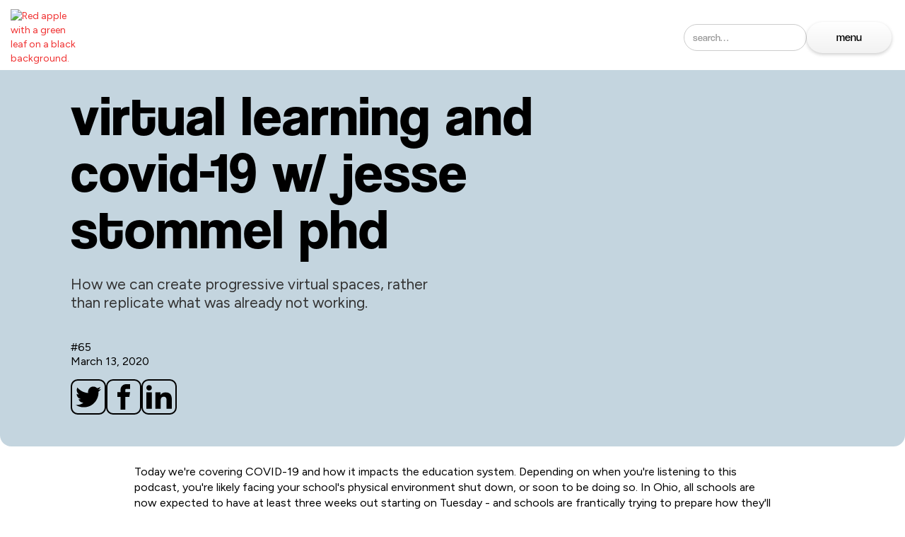

--- FILE ---
content_type: text/html
request_url: https://www.humanrestorationproject.org/podcasts/65-virtual-learning-and-covid-19-w-jesse-stommel-phd
body_size: 16599
content:
<!DOCTYPE html><!-- Last Published: Mon Jan 12 2026 15:56:39 GMT+0000 (Coordinated Universal Time) --><html data-wf-domain="www.humanrestorationproject.org" data-wf-page="5f8a23481829f451a131d805" data-wf-site="5f3be1ea498a614b9af1675f" lang="en-US" data-wf-collection="5f8a23481829f4dba331d803" data-wf-item-slug="65-virtual-learning-and-covid-19-w-jesse-stommel-phd"><head><meta charset="utf-8"/><title>Virtual Learning and COVID-19 w/ Jesse Stommel PhD | Human Restoration Project | Podcast</title><meta content="How we can create progressive virtual spaces, rather than replicate what was already not working. An education podcast from Human Restoration Project." name="description"/><meta content="Virtual Learning and COVID-19 w/ Jesse Stommel PhD | Human Restoration Project | Podcast" property="og:title"/><meta content="How we can create progressive virtual spaces, rather than replicate what was already not working. An education podcast from Human Restoration Project." property="og:description"/><meta content="https://cdn.prod.website-files.com/5f40017f992ea6eb537818d1/68407110f41b00969431caca_CircleLogoAstronaut.png" property="og:image"/><meta content="Virtual Learning and COVID-19 w/ Jesse Stommel PhD | Human Restoration Project | Podcast" property="twitter:title"/><meta content="How we can create progressive virtual spaces, rather than replicate what was already not working. An education podcast from Human Restoration Project." property="twitter:description"/><meta content="https://cdn.prod.website-files.com/5f40017f992ea6eb537818d1/68407110f41b00969431caca_CircleLogoAstronaut.png" property="twitter:image"/><meta property="og:type" content="website"/><meta content="summary_large_image" name="twitter:card"/><meta content="width=device-width, initial-scale=1" name="viewport"/><meta content="9ZoH8UP2vREKA0WWZO4xolN1wStyixMu2mYpcDmHlPE" name="google-site-verification"/><link href="https://cdn.prod.website-files.com/5f3be1ea498a614b9af1675f/css/human-restoration-project.webflow.shared.143f91cbf.css" rel="stylesheet" type="text/css" integrity="sha384-FD+Ry/R3RAmOmOhwJbqBQ1EDx2avSW2ySfCLAT/nH11FZZ0rgr3V++xWbEqgt49z" crossorigin="anonymous"/><link href="https://fonts.googleapis.com" rel="preconnect"/><link href="https://fonts.gstatic.com" rel="preconnect" crossorigin="anonymous"/><script src="https://ajax.googleapis.com/ajax/libs/webfont/1.6.26/webfont.js" type="text/javascript"></script><script type="text/javascript">WebFont.load({  google: {    families: ["Cabin:regular,700,italic","Caveat:regular","Almendra:regular","Figtree:regular,700,italic","Rubik:regular,700,italic"]  }});</script><script src="https://use.typekit.net/vyk1irz.js" type="text/javascript"></script><script type="text/javascript">try{Typekit.load();}catch(e){}</script><script type="text/javascript">!function(o,c){var n=c.documentElement,t=" w-mod-";n.className+=t+"js",("ontouchstart"in o||o.DocumentTouch&&c instanceof DocumentTouch)&&(n.className+=t+"touch")}(window,document);</script><link href="https://cdn.prod.website-files.com/5f3be1ea498a614b9af1675f/5fa6be27bfbadbaa2dc258e7_favicon.png" rel="shortcut icon" type="image/x-icon"/><link href="https://cdn.prod.website-files.com/5f3be1ea498a614b9af1675f/5fa6be2928e4e14d2a47b751_fav2.png" rel="apple-touch-icon"/><script async="" src="https://www.googletagmanager.com/gtag/js?id=UA-164064307-2"></script><script type="text/javascript">window.dataLayer = window.dataLayer || [];function gtag(){dataLayer.push(arguments);}gtag('js', new Date());gtag('config', 'UA-164064307-2', {'anonymize_ip': false});</script><script src="https://www.google.com/recaptcha/api.js" type="text/javascript"></script><script id="jetboost-script" type="text/javascript"> window.JETBOOST_SITE_ID = "ckfljw2j0u9f40797i33i61vq"; (function() { d = document; s = d.createElement("script"); s.src = "https://cdn.jetboost.io/jetboost.js"; s.async = 1; d.getElementsByTagName("head")[0].appendChild(s); })(); </script>
<meta property="og:image" content="https://cdn.prod.website-files.com/5f3be1ea498a614b9af1675f/5fb41f4cbaf539c7649d8b1e_social.png" />

<!-- PostHog -->
<script>
<script>
    !function(t,e){var o,n,p,r;e.__SV||(window.posthog && window.posthog.__loaded)||(window.posthog=e,e._i=[],e.init=function(i,s,a){function g(t,e){var o=e.split(".");2==o.length&&(t=t[o[0]],e=o[1]),t[e]=function(){t.push([e].concat(Array.prototype.slice.call(arguments,0)))}}(p=t.createElement("script")).type="text/javascript",p.crossOrigin="anonymous",p.async=!0,p.src=s.api_host.replace(".i.posthog.com","-assets.i.posthog.com")+"/static/array.js",(r=t.getElementsByTagName("script")[0]).parentNode.insertBefore(p,r);var u=e;for(void 0!==a?u=e[a]=[]:a="posthog",u.people=u.people||[],u.toString=function(t){var e="posthog";return"posthog"!==a&&(e+="."+a),t||(e+=" (stub)"),e},u.people.toString=function(){return u.toString(1)+".people (stub)"},o="init hi $r kr ui wr Er capture Ri calculateEventProperties Ir register register_once register_for_session unregister unregister_for_session Fr getFeatureFlag getFeatureFlagPayload isFeatureEnabled reloadFeatureFlags updateEarlyAccessFeatureEnrollment getEarlyAccessFeatures on onFeatureFlags onSurveysLoaded onSessionId getSurveys getActiveMatchingSurveys renderSurvey displaySurvey canRenderSurvey canRenderSurveyAsync identify setPersonProperties group resetGroups setPersonPropertiesForFlags resetPersonPropertiesForFlags setGroupPropertiesForFlags resetGroupPropertiesForFlags reset get_distinct_id getGroups get_session_id get_session_replay_url alias set_config startSessionRecording stopSessionRecording sessionRecordingStarted captureException loadToolbar get_property getSessionProperty Cr Tr createPersonProfile Or yr Mr opt_in_capturing opt_out_capturing has_opted_in_capturing has_opted_out_capturing get_explicit_consent_status is_capturing clear_opt_in_out_capturing Pr debug L Rr getPageViewId captureTraceFeedback captureTraceMetric gr".split(" "),n=0;n<o.length;n++)g(u,o[n]);e._i.push([i,s,a])},e.__SV=1)}(document,window.posthog||[]);
    posthog.init('phc_7o7bxPERiaaLXSMgUjBN6mAbujXfs59ZOP6ckB5qCJz', {
        api_host: 'https://us.i.posthog.com',
        defaults: '2025-05-24',
        person_profiles: 'identified_only', // or 'always' to create profiles for anonymous users as well
    })
</script>

<script>
    !function(t,e){var o,n,p,r;e.__SV||(window.posthog=e,e._i=[],e.init=function(i,s,a){function g(t,e){var o=e.split(".");2==o.length&&(t=t[o[0]],e=o[1]),t[e]=function(){t.push([e].concat(Array.prototype.slice.call(arguments,0)))}}(p=t.createElement("script")).type="text/javascript",p.crossOrigin="anonymous",p.async=!0,p.src=s.api_host.replace(".i.posthog.com","-assets.i.posthog.com")+"/static/array.js",(r=t.getElementsByTagName("script")[0]).parentNode.insertBefore(p,r);var u=e;for(void 0!==a?u=e[a]=[]:a="posthog",u.people=u.people||[],u.toString=function(t){var e="posthog";return"posthog"!==a&&(e+="."+a),t||(e+=" (stub)"),e},u.people.toString=function(){return u.toString(1)+".people (stub)"},o="init capture register register_once register_for_session unregister unregister_for_session getFeatureFlag getFeatureFlagPayload isFeatureEnabled reloadFeatureFlags updateEarlyAccessFeatureEnrollment getEarlyAccessFeatures on onFeatureFlags onSessionId getSurveys getActiveMatchingSurveys renderSurvey canRenderSurvey getNextSurveyStep identify setPersonProperties group resetGroups setPersonPropertiesForFlags resetPersonPropertiesForFlags setGroupPropertiesForFlags resetGroupPropertiesForFlags reset get_distinct_id getGroups get_session_id get_session_replay_url alias set_config startSessionRecording stopSessionRecording sessionRecordingStarted captureException loadToolbar get_property getSessionProperty createPersonProfile opt_in_capturing opt_out_capturing has_opted_in_capturing has_opted_out_capturing clear_opt_in_out_capturing debug".split(" "),n=0;n<o.length;n++)g(u,o[n]);e._i.push([i,s,a])},e.__SV=1)}(document,window.posthog||[]);
    posthog.init('phc_7o7bxPERiaaLXSMgUjBN6mAbujXfs59ZOP6ckB5qCJz',{api_host:'https://us.i.posthog.com', defaults:'2025-05-24'})
</script>

<!-- Event snippet for Website traffic conversion page -->
<script>
  gtag('event', 'conversion', {'send_to': 'AW-573422972/PFDCCIXd_-IDEPz6tpEC'});
</script>

<!-- Website slider -->
<!-- unpkg -->
<script src="https://unpkg.com/@barba/core"></script>

<!-- jsdelivr -->
<script src="https://cdn.jsdelivr.net/npm/@barba/core"></script>

<!-- Navbar Dropdown selected -->
<script>
var Webflow = Webflow || [];
Webflow.push(function() {
  $('.w-dropdown').each(function() {
    var hasActiveLink = $(this).find('.w--current').length > 0;
    if (hasActiveLink)
    {
	$(this).find('.w-dropdown-toggle').addClass('dropdown-active');
    }
  });
});
</script>

<!-- MailerLite Universal -->
<script>
    (function(w,d,e,u,f,l,n){w[f]=w[f]||function(){(w[f].q=w[f].q||[])
    .push(arguments);},l=d.createElement(e),l.async=1,l.src=u,
    n=d.getElementsByTagName(e)[0],n.parentNode.insertBefore(l,n);})
    (window,document,'script','https://assets.mailerlite.com/js/universal.js','ml');
    ml('account', '237753');
</script>
<!-- End MailerLite Universal -->

<!-- Rive -->
<script src="https://unpkg.com/@rive-app/canvas"></script>

<style>
  /* Add quote marks to Webflow-styled blockquotes */
  blockquote::before,
  .w-richtext blockquote::before {
    content: '"';
    font-size: clamp(2.5rem, 4vw, 3.5rem);
    color: #F13031;
    opacity: 0.3;
    position: absolute;
    top: 20px;
    left: 20px;
    font-family: Georgia, serif;
    line-height: 1;
  }
  
  blockquote::after,
  .w-richtext blockquote::after {
    content: '"';
    font-size: clamp(2.5rem, 4vw, 3.5rem);
    color: #F13031;
    opacity: 0.3;
    position: absolute;
    bottom: 10px;
    right: 20px;
    font-family: Georgia, serif;
    line-height: 1;
  }
  
  /* Make sure blockquote has position: relative */
  blockquote,
  .w-richtext blockquote {
    position: relative;
  }
  
  /* Mobile adjustments */
  @media (max-width: 480px) {
    blockquote::before,
    .w-richtext blockquote::before {
      top: 15px;
      left: 10px;
    }
    
    blockquote::after,
    .w-richtext blockquote::after {
      bottom: 5px;
      right: 10px;
    }
  }
</style><script type="text/javascript">window.__WEBFLOW_CURRENCY_SETTINGS = {"currencyCode":"USD","symbol":"$","decimal":".","fractionDigits":2,"group":",","template":"{{wf {\"path\":\"symbol\",\"type\":\"PlainText\"} }} {{wf {\"path\":\"amount\",\"type\":\"CommercePrice\"} }} {{wf {\"path\":\"currencyCode\",\"type\":\"PlainText\"} }}","hideDecimalForWholeNumbers":false};</script></head><body class="full-body"><section data-wf--nav-2024--variant="blue" class="nav2024 w-variant-f4e9ba4a-6edb-886a-9e03-dc17463c8cd3"><div class="overlay"></div><div class="topnav2024"><a href="/" class="logolink2024 w-inline-block"><img src="https://cdn.prod.website-files.com/5f3be1ea498a614b9af1675f/5f3be39eb73013f04c8c8035_logoHRP.avif" loading="lazy" alt="Red apple with a green leaf on a black background." class="logoheader"/><img src="https://cdn.prod.website-files.com/5f3be1ea498a614b9af1675f/654d0bb438dc9a42ada597d7_logoHRPwhite.avif" loading="lazy" alt="HRP logo in white text on a transparent background." class="logoshowhide ctrhlogoshow"/><img src="https://cdn.prod.website-files.com/5f3be1ea498a614b9af1675f/666a109e3a77a38749e4399b_black.svg" loading="lazy" alt="A blacked out version of the HRP logo." class="blacklogoheader black"/></a><div class="ctrhtitle2025">Conference to Restore Humanity! 2025: <span class="text-span-34">Quest for Connection</span></div><div><div class="logo-left"><form action="/search" class="search w-form"><input class="search-input w-input" maxlength="256" name="query" placeholder="search…" type="search" id="search-2" required=""/><input type="submit" class="search-button w-button" value="Search"/></form><a data-w-id="8ff8e86e-d447-e428-4c7b-055bf2a72ba0" href="#" class="full-button _2024nav menutext w-button">menu</a><a data-w-id="8ff8e86e-d447-e428-4c7b-055bf2a72ba2" href="#" class="full-button _2024nav close-text menuclose w-button">close</a><a data-w-id="abf4e2e3-428a-2b3d-34fd-467431639c0f" href="#" class="full-button _2024nav ecosystem w-button">Ecosystem</a><a data-w-id="d03ba9b0-6b6f-9acc-df72-76e8396c3772" href="#" class="full-button _2024nav close-text ecosystemclose w-button">close</a></div></div></div><div class="menu-pullout w-variant-f4e9ba4a-6edb-886a-9e03-dc17463c8cd3"><div class="optionsleft"><div class="optionscontainer"><h2 class="optionheader">Listen</h2><a href="/listening" class="optionlink">Understanding</a><a href="/professional-development" class="optionlink">Professional Development &amp; Empathy Interviews</a></div><div class="optionscontainer"><h2 class="optionheader">Connect</h2><a href="/content" class="optionlink">Content</a><div class="indent-div w-variant-f4e9ba4a-6edb-886a-9e03-dc17463c8cd3"><div class="indenter">&gt;&gt;</div><a href="/podcast" class="optionlink">Podcast</a></div><div class="indent-div w-variant-f4e9ba4a-6edb-886a-9e03-dc17463c8cd3"><div class="indenter">&gt;&gt;</div><a href="/writing" class="optionlink">Writing</a></div><div class="indent-div w-variant-f4e9ba4a-6edb-886a-9e03-dc17463c8cd3"><div class="indenter">&gt;&gt;</div><a href="/resources" class="optionlink">Resources</a></div><div class="indent-div w-variant-f4e9ba4a-6edb-886a-9e03-dc17463c8cd3"><div class="indenter">&gt;&gt;</div><a href="/videos" class="optionlink">Videos</a></div><a href="/research" class="optionlink">Research</a></div><div class="optionscontainer"><h2 class="optionheader">Reimagine</h2><a href="/conference" class="optionlink">Conference to Restore Humanity!</a><a href="/conference-collection" class="optionlink">Conference Collection</a><a href="/ids" class="optionlink">Interdisciplinary Curriculum</a></div></div><div class="optionsright"><div class="optionscontainer"><h2 class="optionheader">About</h2><a href="/about" class="optionlink">Mission &amp; FAQ</a><a href="/impact" class="optionlink">Our Impact</a><a href="/start" class="optionlink">New? A Brief Overview</a><a href="/family-caregiver-overview" class="optionlink">Family &amp; Caregiver Overview</a><a href="/staff" class="optionlink">Staff</a><a href="/allies" class="optionlink">Allies</a><a href="/contact" class="optionlink">Contact</a></div><div class="optionscontainer"><h2 class="optionheader">Support</h2><a href="/get-involved" class="optionlink">Get Involved</a><a href="/support" class="optionlink">Donate &amp; Merchandise</a></div><div class="external w-variant-f4e9ba4a-6edb-886a-9e03-dc17463c8cd3"><div class="socials-menu"><div class="social"><a href="https://bsky.app/profile/humanrestorationproject.org" class="social-share-button menu w-inline-block"><img src="https://cdn.prod.website-files.com/5f3be1ea498a614b9af1675f/679411b6dfc9c8213903686e_Bluesky_Logo.svg" loading="lazy" alt="Bluesky logo."/></a><a href="https://www.linkedin.com/company/40782747" class="social-share-button menu w-inline-block"><img src="https://cdn.prod.website-files.com/5f3be1ea498a614b9af1675f/6330913bf06e345013bd4bf3_linkedin-icon.svg" loading="lazy" alt="Linkedin Icon" class="image-49"/></a><a href="https://discord.gg/fVhMeWh" class="social-share-button menu w-inline-block"><img src="https://cdn.prod.website-files.com/5f3be1ea498a614b9af1675f/6330914381e51311d3bb9492_discord-icon.svg" loading="lazy" alt="Discord icon"/></a></div><div class="social"><a href="https://www.youtube.com/c/HumanRestorationProject" class="social-share-button menu w-inline-block"><img src="https://cdn.prod.website-files.com/5f3be1ea498a614b9af1675f/6659244ba86b22c41903bf7f_black-and-white-youtube.svg" loading="lazy" alt="YouTube icon."/></a><a href="https://mastodon.online/@humrespro" class="social-share-button menu w-inline-block"><img src="https://cdn.prod.website-files.com/5f3be1ea498a614b9af1675f/63654c2897bc2de77406b6b4_mastodon.svg" loading="lazy" alt="Mastodon icon"/></a><a href="https://www.humanrestorationproject.org/updates/rss.xml" class="social-share-button menu w-inline-block"><img src="https://cdn.prod.website-files.com/5f3be1ea498a614b9af1675f/6537e4b7ac8171a9aa87caeb_rss-symbol.svg" loading="lazy" alt="RSS icon"/></a></div></div></div></div><div class="options3"><h2 class="optionheader">Services</h2><div class="external w-variant-f4e9ba4a-6edb-886a-9e03-dc17463c8cd3"><a href="https://polariseducation.ai/" class="other-products w-variant-f4e9ba4a-6edb-886a-9e03-dc17463c8cd3 w-inline-block"><img src="https://cdn.prod.website-files.com/5f3be1ea498a614b9af1675f/68efc94d211e4c2572bf2062_PolarisLogo-black.svg" loading="lazy" alt="" class="image-set"/></a><a href="https://floopedu.com/" class="other-products w-variant-f4e9ba4a-6edb-886a-9e03-dc17463c8cd3 floop-size w-inline-block"><img src="https://cdn.prod.website-files.com/5f3be1ea498a614b9af1675f/6929d18d0256a662984aa05c_FloopLogoSized.svg" loading="lazy" alt="Floop logo" class="floop-size"/></a><a href="https://thirdcoastlearning.org" class="other-products w-variant-f4e9ba4a-6edb-886a-9e03-dc17463c8cd3 w-inline-block"><img src="https://cdn.prod.website-files.com/5f3be1ea498a614b9af1675f/6929d19e3c586993732a90af_logo-sized.svg" loading="lazy" alt="Third Coast Learning Collaborative logo"/></a></div></div></div><div class="ecosystem-pullout"><div class="ecosystemgrid"><div class="ecocontainer discord"><a href="https://discord.gg/mZ5Nu2EE9E" target="_blank" class="ecodiscord w-inline-block"><img src="https://cdn.prod.website-files.com/5f3be1ea498a614b9af1675f/5fa6c34d9ad1b4180b6c913b_discord.avif" loading="lazy" width="50" alt="Discord app icon featuring a white game controller with smiling eyes on a blue background." class="ecoimage noinv"/><h2 class="ecoheader discord">Join Our Discord Community!</h2></a></div><div class="ecocontainer floop"><a href="https://www.floopedu.com" class="ecolink w-inline-block"><img src="https://cdn.prod.website-files.com/5f3be1ea498a614b9af1675f/666b16035258a9e6d078e310_Logo.avif" loading="lazy" alt="The Floop logo." height="Auto" class="imagefix-pullout"/><div class="ecodescrip">A feedback-driven learning platform.</div></a></div><div id="w-node-_7f39856f-845f-ff1b-4486-a0d01acc17b8-f2a72b9c" class="ecocontainer daily-dose"><img src="https://cdn.prod.website-files.com/5f3be1ea498a614b9af1675f/63863a4f2227726fe6a3d1e7_satellite.svg" loading="lazy" width="50" alt="A satellite." class="ecoimage"/><div class="w-dyn-list"><div role="list" class="w-dyn-items"><div role="listitem" class="collection-item-23 w-dyn-item"><a href="/research/high-stakes-testing-and-student-achievement-2" class="red-hover w-inline-block"><h2 class="ecoheader red-hover">daily dose of research</h2></a><a href="https://epaa.asu.edu/ojs/article/view/1048" class="ecotext bold">high-stakes testing and student achievement: updated analyses with naep data</a><div class="side-by-side eco"><p class="ecotext italics">Nichols et. al.</p><p class="ecotext italics year">2012</p></div><p class="ecotext">Demonstrates a correlation between increased testing pressure and decreased mathematics performance.</p></div></div></div></div><div id="w-node-_7f39856f-845f-ff1b-4486-a0d01acc17c7-f2a72b9c" class="ecocontainer author"><img src="https://cdn.prod.website-files.com/5f3be1ea498a614b9af1675f/640602ac4c097b3adc401890_rocket.avif" loading="lazy" width="50" alt="A rocket ship." class="ecoimage"/><div class="w-dyn-list"><div role="list" class="w-dyn-items"><div role="listitem" class="ecocontrib w-dyn-item"><a href="/contributors/shelley-buchanan" class="red-hover w-inline-block"><h2 class="ecoheader red-hover">featured contributor</h2></a><a href="/contributors/shelley-buchanan" class="ecotext bold">Shelley Buchanan</a><img src="https://cdn.prod.website-files.com/5f40017f992ea6eb537818d1/6357e77e9a6278a6a64516d2_942a59fd75156734fe13fca1ab2eefbf.avif" loading="lazy" width="100" alt="An image of a white woman with long black hair." class="ecoimageauthor"/><div class="ecotext">Shelley is former ELL administrator, teacher, library media specialist, and school technology specialist. She has an avid interest in student agency, and the impact of politics on education. </div></div></div></div></div><div class="ecocontainer tclc"><a href="https://www.thirdcoastlearning.org" class="ecolink w-inline-block"><img src="https://cdn.prod.website-files.com/5f3be1ea498a614b9af1675f/666b24a58e0af4ff48233806_tclc.avif" loading="lazy" sizes="(max-width: 479px) 100vw, 240px" srcset="https://cdn.prod.website-files.com/5f3be1ea498a614b9af1675f/666b24a58e0af4ff48233806_tclc-p-500.png 500w, https://cdn.prod.website-files.com/5f3be1ea498a614b9af1675f/666b24a58e0af4ff48233806_tclc.avif 1000w" alt="An image of the lighthouse with the text Third Coast Learning Collaborative."/><div class="ecodescrip">Reimagining public middle schools in Western Michigan.</div></a></div><div class="ecocontainer _100-days"><a href="https://www.100daysofconversations.org" class="ecolink w-inline-block"><img src="https://cdn.prod.website-files.com/5f3be1ea498a614b9af1675f/666b2640e87b7f1d6cd6d2db_100days.avif" loading="lazy" alt="Text displayed &quot;100 Days of Conversations About School&quot;" height="Auto"/><div class="ecodescrip white">Listening and learning from 400+ young people &amp; educators.</div></a></div></div></div></section><div class="_2025head"><div class="top-div-header-2025"><h1 class="full-h1 no-margin">Virtual Learning and COVID-19 w/ Jesse Stommel PhD</h1><div class="holder-recents"><div class="large-paragraph">How we can create progressive virtual spaces, rather than replicate what was already not working.</div></div><div class="writing-div"><div class="add-number"><div class="full-body-regular-16">#</div><div class="full-body-regular-16">65</div></div><div class="full-body-regular-16">March 13, 2020</div><div class="social top-writing"><div class="social-share-button w-embed"><a class="Social Share Button" 
href="https://twitter.com/intent/tweet?text=https%3A//www.humanrestorationproject.org/podcast/65-virtual-learning-and-covid-19-w-jesse-stommel-phd">
<img src="https://cdn.prod.website-files.com/5f3be1ea498a614b9af1675f/633090964a0d2f2beb7cecc7_twitter-icon.svg" 
     width="50" 
     height="50" /></a></div><div class="social-share-button w-embed"><a class="Social Share Button" 
href="https://www.facebook.com/sharer/sharer.php?u=https%3A//www.humanrestorationproject.org/podcast/65-virtual-learning-and-covid-19-w-jesse-stommel-phd">
<img src="https://cdn.prod.website-files.com/5f3be1ea498a614b9af1675f/63309133f06e343860bd4aee_facebook-icon.svg" 
     width="50" 
     height="50" /></a></div><div class="social-share-button w-embed"><a class="Social Share Button" 
href="https://www.linkedin.com/shareArticle?mini=true&url=https%3A//www.humanrestorationproject.org/podcast/65-virtual-learning-and-covid-19-w-jesse-stommel-phd">
<img src="https://cdn.prod.website-files.com/5f3be1ea498a614b9af1675f/6330913bf06e345013bd4bf3_linkedin-icon.svg" 
     width="50px" 
     height="50px" /></a></div></div></div></div><div class="image-holder"></div></div><div class="writing-div subheader"></div><div class="writing-div-body"><div class="w-richtext"><p>Today we&#x27;re covering COVID-19 and how it impacts the education system. Depending on when you&#x27;re listening to this podcast, you&#x27;re likely facing your school&#x27;s physical environment shut down, or soon to be doing so. In Ohio, all schools are now expected to have at least three weeks out starting on Tuesday - and schools are frantically trying to prepare how they&#x27;ll tackle this shift.<br/></p><p>Most districts across the United States are continuing the expectation of academic coursework across this disruption - and we have no idea how long it will last. Most teachers do not have formal training in adapting their class to a virtual environment, nor does everyone have even close to a 1:1 environment. This episode will assume that educators are dealing with a virtual shift, and looking for a place to start, further resources will be posted in the show notes concerning paper-based methods.</p></div><div class="centered-podcast-block w-embed w-script"><blockquote class="zenplayer" data-episode-href="https://zencastr.com/embed/7hIjoIZe" style="background: black; border-radius: 12px; font-family: system-ui; width: 480px; height: 480px; position: relative; color: white; margin: 0;"> <img  style="width: 120px; display: inline-block; position: absolute; top: calc(50%); left: calc(50%); transform: translate(-50%, -50%);"  src="[data-uri]" /> <a  href="https://zencastr.com/embed/7QO8UNj1"  target="_blank"  style="color: white; position: absolute; bottom: 12px; left: 50%; transform: translateX(-50%); text-decoration: none;" >  View on Zencastr </a></blockquote><script type="text/javascript" src="https://plat-assets.zencastr.com/static/js/embed-player.js"></script></div><p class="centered">Transcripts are available via the Zencastr link above (top left corner).</p></div><div class="writing-div-body"><h2>Guest</h2><div class="w-richtext"><p><strong>Jesse Stommel, </strong>a leading expert on digital critical pedagogy, hybrid pedagogy, and assessment. He is the Digital Learning Fellow and Senior Lecturer of Digital Studies at University of Mary Washington. Further, Jesse is the co-author of An Urgency of Teachers: the Work of Critical Digital Pedagogy, and a documentary filmmaker.<br/></p></div></div><div class="writing-div-body transcription"><div data-w-id="6bda3be6-ba8b-ad0e-41e8-241388cef88a" class="drop-down-wrap"></div></div><div class="writing-div-body"><h2>links</h2><div class="rich-text-block-7 w-richtext"><p><a href="https://www.jessestommel.com/" target="_blank">Jesse Stommel’s Website</a></p><p><a href="https://www.kajeet.net/" target="_blank">Kajeet - an affordable hotspot that uses mobile data (for students lacking access</a></p><p>“<a href="https://www.cultofpedagogy.com/busysheets/" target="_blank">Friggin’ Packets” Blog and Podcast from Cult of Pedagogy</a> - for ideas on alternatives to masses of papers</p><p><a href="https://www.unicef.org/sites/default/files/2018-12/UNICEF-Lego-Foundation-Learning-through-Play.pdf" target="_blank">UNICEF - Learning Through Play</a> - for ways to introduce play-based learning to the home, primarily aimed at younger students<br/></p><p><a href="https://soundcloud.com/edsurge/coronavirus-has-led-to-a-rush-of-online-teaching-how-can-professors-manage" target="_blank">Edsurge: Bonus Episode: Coronavirus Has Led to a Rush of Online Teaching. How Can Professors Manage?</a></p></div><div class="bottom-cms"><div class="related"><div class="further-resources"><img src="https://cdn.prod.website-files.com/5f3be1ea498a614b9af1675f/6356d256a7a147baca88eca1_audio-icon.svg" loading="lazy" width="50" alt="An audio icon." class="centered-image"/><h2 class="centered">listen to more</h2><div class="recommended-wrapper w-dyn-list"><div role="list" class="grid-collection w-dyn-items"><div role="listitem" class="w-dyn-item"><a href="/podcasts/summit-endorsing-student-voice-through-virtual-hybrid-activism" class="recommended-link w-inline-block"><img src="https://cdn.prod.website-files.com/5f40017f992ea6eb537818d1/63385f62e9faf7c5500a8db4_HRP.avif" loading="lazy" alt="" class="podcast-person-image"/><div class="extended-end-of-writing-div"><div class="full-body-regular-16 centered-reference">Endorsing Student Voice Through Virtual/Hybrid Activism</div></div><div class="full-body-regular-16 centered">Enabling sustainable development and collective well-being through activism.</div></a></div><div role="listitem" class="w-dyn-item"><a href="/podcasts/114-showcase-sora-schools-online-pbl" class="recommended-link w-inline-block"><img src="https://cdn.prod.website-files.com/5f40017f992ea6eb537818d1/63385cc7c1e3e83b8e6ba139_1664635934820_Sora.avif" loading="lazy" alt="" class="podcast-person-image"/><div class="extended-end-of-writing-div"><div class="full-body-regular-16 centered-reference">Showcase: Sora Schools (Online PBL)</div></div><div class="full-body-regular-16 centered">A school overview of an entirely online, student-driven, and hands-on experiential learning community.</div></a></div><div role="listitem" class="w-dyn-item"><a href="/podcasts/97-what-was-lost-during-the-pandemic-heres-how-we-rebuild-our-classrooms" class="recommended-link w-inline-block"><img src="https://cdn.prod.website-files.com/5f40017f992ea6eb537818d1/65e0c6fe7a08c136345eb159_logoHRP.avif" loading="lazy" alt="" class="podcast-person-image"/><div class="extended-end-of-writing-div"><div class="full-body-regular-16 centered-reference">What *was* lost during the pandemic? Here&#x27;s how we rebuild our classrooms.</div></div><div class="full-body-regular-16 centered">Thinking about creating community in a pandemic striken world.</div></a></div></div></div></div><div class="further-resources"><img src="https://cdn.prod.website-files.com/5f3be1ea498a614b9af1675f/6356d216eb2de3616d03148f_feather-icon.svg" loading="lazy" width="50" alt="A feather inkwell icon." class="centered-image"/><h2 class="centered">read this next</h2><div class="recommended-wrapper w-dyn-list"><div role="list" class="grid-collection w-dyn-items"><div id="w-node-_86cfc501-af05-8a91-aea9-03c93bec938c-a131d805" role="listitem" class="w-dyn-item"><a href="/writing/creating-a-virtual-liberatory-feedback-driven-classroom" class="recommended-link w-inline-block"><div class="extended-end-of-writing-div"><div class="full-body-regular-16 centered-reference">Creating a Virtual, Liberatory Feedback-Driven Classroom</div><div class="full-body-regular-16 centered">Nick Covington</div><div class="full-body-regular-16 centered">Chris McNutt</div></div><div class="full-body-regular-16 centered">This past week, Human Restoration Project has had the honor of presenting this workshop on ungrading and liberatory pedagogy at Digital Pedagogy Lab 2020. Here&#x27;s an overview of the activities we covered, what we learned, and resources to share!</div></a></div><div id="w-node-_86cfc501-af05-8a91-aea9-03c93bec938c-a131d805" role="listitem" class="w-dyn-item"><a href="/writing/endorsing-student-voice-through-virtual-hybrid-activism" class="recommended-link w-inline-block"><div class="extended-end-of-writing-div"><div class="full-body-regular-16 centered-reference">Endorsing Student Voice Through Virtual/Hybrid Activism</div><div class="full-body-regular-16 centered">Nick Covington</div><div class="full-body-regular-16 centered">Chris McNutt</div></div><div class="full-body-regular-16 centered">This is an overview of our August 1st Summit with Inspire Citizens (Donna Guerin, Steve Sostak, Kavita Tanna), Out of the Blocks (Aaron Henkin, Wendel Patrick), and Evan Whitehead!</div></a></div><div id="w-node-_86cfc501-af05-8a91-aea9-03c93bec938c-a131d805" role="listitem" class="w-dyn-item"><a href="/writing/we-need-to-think-critically-about-how-the-pandemic-is-impacting-our-schools" class="recommended-link w-inline-block"><div class="extended-end-of-writing-div"><div class="full-body-regular-16 centered-reference">We Need to Think Critically About How the Pandemic is Impacting Our Schools</div><div class="full-body-regular-16 centered">Dan Kearney</div><div class="full-body-regular-16 centered w-dyn-bind-empty"></div></div><div class="full-body-regular-16 centered">As schools adjust to the reality of Covid, it’s vital that educators stand up for what’s in the best interest of students, teachers, and learning.</div></a></div></div></div></div></div><div class="further-resources last-nobarrier"><img src="https://cdn.prod.website-files.com/5f3be1ea498a614b9af1675f/6356d26c32335efd1d01a769_youtube-icon.svg" loading="lazy" width="50" alt="A YouTube icon." class="centered-image"/><h2 class="centered">watch now</h2><div class="w-dyn-list"><div role="list" class="w-dyn-items"><div role="listitem" class="recommended-video-wrapper w-dyn-item"><div class="extended-end-of-writing-div video"><div class="full-body-regular-16 bold">100 Seconds to Midnight: The Need for a Human-Centered Education</div><div class="full-body-regular-16">Human Restoration Project</div></div><div class="_75-video"><div style="padding-top:56.20608899297424%" class="w-video w-embed"><iframe class="embedly-embed" src="//cdn.embedly.com/widgets/media.html?src=https%3A%2F%2Fwww.youtube.com%2Fembed%2FPf3-sZp2vUk%3Ffeature%3Doembed&display_name=YouTube&url=https%3A%2F%2Fwww.youtube.com%2Fwatch%3Fv%3DPf3-sZp2vUk&image=https%3A%2F%2Fi.ytimg.com%2Fvi%2FPf3-sZp2vUk%2Fhqdefault.jpg&key=c4e54deccf4d4ec997a64902e9a30300&type=text%2Fhtml&schema=youtube" width="854" height="480" scrolling="no" title="YouTube embed" frameborder="0" allow="autoplay; fullscreen" allowfullscreen="true"></iframe></div></div></div></div></div></div></div></div><div data-wf--full-footer--variant="base" class="new-footer-full"><div class="full-footer"><div class="div-block-136"><h2 class="full-h2">Join the Movement</h2><div class="social"><a href="https://bsky.app/profile/humanrestorationproject.org" class="social-share-button w-inline-block"><img src="https://cdn.prod.website-files.com/5f3be1ea498a614b9af1675f/679411b6dfc9c8213903686e_Bluesky_Logo.svg" loading="lazy" alt="Bluesky logo."/></a><a href="https://www.linkedin.com/company/40782747" class="social-share-button w-inline-block"><img src="https://cdn.prod.website-files.com/5f3be1ea498a614b9af1675f/6330913bf06e345013bd4bf3_linkedin-icon.svg" loading="lazy" alt="Linkedin Icon" class="image-49"/></a><a href="https://discord.gg/fVhMeWh" class="social-share-button w-inline-block"><img src="https://cdn.prod.website-files.com/5f3be1ea498a614b9af1675f/6330914381e51311d3bb9492_discord-icon.svg" loading="lazy" alt="Discord icon"/></a></div><div class="social"><a href="https://www.youtube.com/c/HumanRestorationProject" class="social-share-button w-inline-block"><img src="https://cdn.prod.website-files.com/5f3be1ea498a614b9af1675f/60f6222c39568e96b6e53e47_youtube.avif" loading="lazy" alt="Black YouTube play button icon with red triangle play symbol."/></a><a href="https://mastodon.online/@humrespro" class="social-share-button w-inline-block"><img src="https://cdn.prod.website-files.com/5f3be1ea498a614b9af1675f/63654c2897bc2de77406b6b4_mastodon.svg" loading="lazy" alt="Mastodon icon"/></a><a href="https://www.humanrestorationproject.org/updates/rss.xml" class="social-share-button w-inline-block"><img src="https://cdn.prod.website-files.com/5f3be1ea498a614b9af1675f/6537e4b7ac8171a9aa87caeb_rss-symbol.svg" loading="lazy" alt="RSS icon"/></a></div></div><div class="newsletterblock"><h2 class="full-h2">Stay Informed</h2><div class="w-form"><form id="wf-form-Newsletter" name="wf-form-Newsletter" data-name="Newsletter" method="get" class="newsletter-sign-up" data-wf-flow="5eac7802b93d85f13d645259" data-wf-page-id="5f8a23481829f451a131d805" data-wf-element-id="ff38600a-d166-e161-d86f-e991e49fb9a0"><div class="horizontal-space"><div><label for="name" class="field-label-16">Name</label><input class="newsletter-form w-input" maxlength="256" name="name" data-name="Name" placeholder="" type="text" id="name" required=""/></div><div><label for="email" class="field-label-15">Email Address</label><input class="newsletter-form w-input" maxlength="256" name="email" data-name="Email" placeholder="" type="email" id="email" required=""/></div></div><div data-sitekey="6Lc7994ZAAAAAMKeAinbY07xt7puoGE1R3BXbwtq" class="w-form-formrecaptcha g-recaptcha g-recaptcha-error g-recaptcha-disabled"></div><input type="submit" data-wait="Please wait..." class="full-button _100 left no-top-margin w-button" value="Subscribe"/></form><div class="success-message-5 w-form-done"><div class="text-block-53">Thank you for subscribing.</div></div><div class="w-form-fail"><div class="text-block-54">Oops! Something went wrong.</div></div></div></div></div><div class="full-footer under-divider"><div class="full-body-regular-16">Human Restoration Project is a 501(c)3 nonprofit. 1333 Buckeye Ave #1040. Ames, IA. 50010. United States.<br/>‍<br/>All content is released under a Creative Commons attribution, non-commercial, share-alike international license unless otherwise noted.</div></div><div class="full-footer"><div class="collection-list-wrapper-16 w-dyn-list"><div role="list" class="w-dyn-items"><div role="listitem" class="collection-item-14 w-dyn-item"><a href="https://app.lvn.org/highlight/2922349" class="w-inline-block"><p class="full-body-regular-16 shrink">I&#x27;ve read a lot about it being called a zero-sum game, right? This idea that we cannot both win. It&#x27;s just not possible. I&#x27;m like, who said? There are all kinds of games and activities you play where you think someone has to lose, and then you realize, did you have to? The sharing of the orange. You all have seen these activities, but wow. I don&#x27;t want to talk about where it came from, but I am curious. It&#x27;s so ingrained in this country, and probably other countries, but I don&#x27;t know.</p><div class="full-body-regular-16 bold">Falami</div></a><p class="paragraph-13"><a href="https://100daysofconversations.org" class="link-4">Where&#x27;s this from?</a></p></div></div></div></div><div class="full-footer _5-jump bottom-of-page"><a href="/contact" class="footerlink-block w-inline-block"><div class="full-body-regular-16 bold">Partner</div></a><a href="/get-involved" class="footerlink-block w-inline-block"><div class="full-body-regular-16 bold">Get Involved</div></a></div></div><script src="https://d3e54v103j8qbb.cloudfront.net/js/jquery-3.5.1.min.dc5e7f18c8.js?site=5f3be1ea498a614b9af1675f" type="text/javascript" integrity="sha256-9/aliU8dGd2tb6OSsuzixeV4y/faTqgFtohetphbbj0=" crossorigin="anonymous"></script><script src="https://cdn.prod.website-files.com/5f3be1ea498a614b9af1675f/js/webflow.schunk.1a807f015b216e46.js" type="text/javascript" integrity="sha384-oY4R8SfnVBTWnix6ULiWbZs/5tyRyxEiWcG+WrT3unnu5pmfsIYJEraZcyFVlvND" crossorigin="anonymous"></script><script src="https://cdn.prod.website-files.com/5f3be1ea498a614b9af1675f/js/webflow.schunk.c2d83ce19fd052f5.js" type="text/javascript" integrity="sha384-53W0B2ktCWGmD/x1ApAqplo6E8oVnjWrAQuWtytmmf00n74y/gJ6y9uDw1XnzngP" crossorigin="anonymous"></script><script src="https://cdn.prod.website-files.com/5f3be1ea498a614b9af1675f/js/webflow.5e76f9a7.64b9409db3270548.js" type="text/javascript" integrity="sha384-4kqrQ1iFZxyb3YhtGQGC2dezixaZAiCGrNO2ALfK9Lxj6DwNo7lSIV+6Zi0Pkf2x" crossorigin="anonymous"></script><script>
barba.init({
  transitions: [{
    name: 'opacity-transition',
    leave(data) {
      return gsap.to(data.current.container, {
        opacity: 0
      });
    },
    enter(data) {
      return gsap.from(data.next.container, {
        opacity: 0
      });
    }
  }]
});
</script>

<!-- LinkedIn Tracker -->
<script type="text/javascript">
_linkedin_partner_id = "4000636";
window._linkedin_data_partner_ids = window._linkedin_data_partner_ids || [];
window._linkedin_data_partner_ids.push(_linkedin_partner_id);
</script><script type="text/javascript">
(function(l) {
if (!l){window.lintrk = function(a,b){window.lintrk.q.push([a,b])};
window.lintrk.q=[]}
var s = document.getElementsByTagName("script")[0];
var b = document.createElement("script");
b.type = "text/javascript";b.async = true;
b.src = "https://snap.licdn.com/li.lms-analytics/insight.min.js";
s.parentNode.insertBefore(b, s);})(window.lintrk);
</script>
<noscript>
<img height="1" width="1" style="display:none;" alt="" src="https://px.ads.linkedin.com/collect/?pid=4000636&fmt=gif" />
</noscript></body></html>

--- FILE ---
content_type: text/html; charset=utf-8
request_url: https://zencastr.com/embed/7hIjoIZe
body_size: 5572
content:
<!DOCTYPE html><html lang="en"><head><meta charSet="utf-8"/><script>
(function(w,d,s,l,i){w[l]=w[l]||[];w[l].push({'gtm.start':
new Date().getTime(),event:'gtm.js'});var f=d.getElementsByTagName(s)[0],
j=d.createElement(s),dl=l!='dataLayer'?'&l='+l:'';j.async=true;j.src=
'https://www.googletagmanager.com/gtm.js?id='+i+dl;f.parentNode.insertBefore(j,f);
})(window,document,'script','dataLayer','GTM-NL6WXZ68');
</script><title>Zencastr Creator Platform</title><meta name="viewport" content="minimum-scale=1, initial-scale=1, width=device-width, shrink-to-fit=no, viewport-fit=cover, maximum-scale=5"/><meta name="next-head-count" content="4"/><meta name="application-name" content="Zencastr"/><link rel="icon" type="image/png" sizes="32x32" href="https://plat-assets.zencastr.com/static/favicon/favicon-32x32.png?v=2"/><link rel="icon" type="image/png" sizes="16x16" href="https://plat-assets.zencastr.com/static/favicon/favicon-16x16.png?v=2"/><link rel="shortcut icon" href="https://plat-assets.zencastr.com/static/favicon/favicon.ico?v=2"/><meta name="theme-color" content="#000000"/><meta name="mobile-web-app-capable" content="yes"/><link rel="apple-touch-icon" sizes="180x180" href="https://plat-assets.zencastr.com/static/favicon/apple-touch-icon.png?v=2"/><meta name="apple-mobile-web-app-capable" content="yes"/><meta name="apple-mobile-web-app-status-bar-style" content="default"/><meta name="apple-mobile-web-app-title" content="Zencastr"/><link rel="mask-icon" color="#006AFF" href="https://plat-assets.zencastr.com/static/favicon/safari-pinned-tab.svg?v=2"/><link rel="manifest" href="https://plat-assets.zencastr.com/static/favicon/site.webmanifest?v=2"/><meta name="msapplication-TileColor" content="#006AFF"/><meta name="msapplication-config" content="https://plat-assets.zencastr.com/static/favicon/browserconfig.xml?v=2"/><meta name="msapplication-tap-highlight" content="no"/><link rel="preconnect" href="https://fonts.googleapis.com"/><link rel="preconnect" href="https://fonts.gstatic.com" crossorigin=""/><link rel="preconnect" href="https://fonts.gstatic.com" crossorigin /><link rel="preload" href="https://plat-assets.zencastr.com/_next/static/css/8cdbbff5603936d1.css" as="style"/><link rel="stylesheet" href="https://plat-assets.zencastr.com/_next/static/css/8cdbbff5603936d1.css" data-n-g=""/><noscript data-n-css=""></noscript><script defer="" nomodule="" src="https://plat-assets.zencastr.com/_next/static/chunks/polyfills-c67a75d1b6f99dc8.js"></script><script src="https://plat-assets.zencastr.com/_next/static/chunks/webpack-1483f9a01a5d7496.js" defer=""></script><script src="https://plat-assets.zencastr.com/_next/static/chunks/framework-e052f91a7ba38da5.js" defer=""></script><script src="https://plat-assets.zencastr.com/_next/static/chunks/main-b70f4f24ddd6e8b6.js" defer=""></script><script src="https://plat-assets.zencastr.com/_next/static/chunks/pages/_app-ed6064d78bc710ce.js" defer=""></script><script src="https://plat-assets.zencastr.com/_next/static/chunks/9894-20bf19bdab8feb7e.js" defer=""></script><script src="https://plat-assets.zencastr.com/_next/static/chunks/6733-1ee9c3ab87059118.js" defer=""></script><script src="https://plat-assets.zencastr.com/_next/static/chunks/2315-88ceeabc8dc34f6f.js" defer=""></script><script src="https://plat-assets.zencastr.com/_next/static/chunks/7650-085aeb37d3bf2e59.js" defer=""></script><script src="https://plat-assets.zencastr.com/_next/static/chunks/9506-b98bba62b079dce8.js" defer=""></script><script src="https://plat-assets.zencastr.com/_next/static/chunks/626-a71fac7af19be36c.js" defer=""></script><script src="https://plat-assets.zencastr.com/_next/static/chunks/4948-7c0e104d61b889a0.js" defer=""></script><script src="https://plat-assets.zencastr.com/_next/static/chunks/2644-e5b6f7931cdf6388.js" defer=""></script><script src="https://plat-assets.zencastr.com/_next/static/chunks/pages/embed/%5Bslug%5D-b725e5bf738c847d.js" defer=""></script><script src="https://plat-assets.zencastr.com/_next/static/Yn7gxstLW76o3TTmt1kcU/_buildManifest.js" defer=""></script><script src="https://plat-assets.zencastr.com/_next/static/Yn7gxstLW76o3TTmt1kcU/_ssgManifest.js" defer=""></script><style data-styled="" data-styled-version="5.3.5">{overflow-x:hidden;overflow-y:auto;overflow-y:unset;}/*!sc*/
html,body,div,span,applet,object,iframe,h1,h2,h3,h4,h5,h6,p,blockquote,pre,a,abbr,acronym,address,big,cite,code,del,dfn,em,img,ins,kbd,q,s,samp,small,strike,strong,sub,sup,tt,var,b,u,i,center,dl,dt,dd,menu,ol,ul,li,fieldset,form,label,legend,table,caption,tbody,tfoot,thead,tr,th,td,article,aside,canvas,details,embed,figure,figcaption,footer,header,hgroup,main,menu,nav,output,ruby,section,summary,time,mark,audio,video{margin:0;padding:0;border:0;font-size:100%;font:inherit;vertical-align:baseline;}/*!sc*/
article,aside,details,figcaption,figure,footer,header,hgroup,main,menu,nav,section{display:block;}/*!sc*/
*[hidden]{display:none;}/*!sc*/
body{line-height:1;}/*!sc*/
menu,ol,ul{list-style:none;}/*!sc*/
blockquote,q{quotes:none;}/*!sc*/
blockquote:before,blockquote:after,q:before,q:after{content:'';content:none;}/*!sc*/
table{border-collapse:collapse;border-spacing:0;}/*!sc*/
html,body,input,textarea,span,div,button,abbr{font-family:"Gilroy",Futura,-apple-system,Segoe UI,Helvetica Neue,sans-serif;font-size:13px;font-weight:600;font-display:optional;color:#CCCCCC;box-sizing:border-box;-webkit-font-smoothing:antialiased;-moz-osx-font-smoothing:grayscale;line-height:1.43;}/*!sc*/
@media (min-width:768px){::-webkit-scrollbar{width:8px;height:8px;}::-webkit-scrollbar-track{box-shadow:inset 0 0 8px 8px transparent;border-color:transparent;border-style:solid;border-width:0px 0px;}::-webkit-scrollbar-thumb{box-shadow:inset 0 0 8px 8px #888;border-radius:50% / 4px;border-color:transparent;border-style:solid;border-width:0px 0px;}::-webkit-scrollbar-thumb:hover{box-shadow:inset 0 0 8px 8px #555;}::-webkit-scrollbar-button{display:none;}}/*!sc*/
::-webkit-scrollbar-thumb{border-radius:100px;}/*!sc*/
html,body{background:#1A1A1A;width:100%;height:100%;padding:0;}/*!sc*/
:-webkit-full-screen{background:#1A1A1A;}/*!sc*/
body{overflow-y:auto;}/*!sc*/
img{max-width:100%;height:auto;display:block;}/*!sc*/
form{width:100%;}/*!sc*/
.App{-webkit-transition:filter .15s ease;transition:filter .15s ease;height:100%;width:100%;}/*!sc*/
a{-webkit-text-decoration:none;text-decoration:none;}/*!sc*/
a:hover{color:#3EA8FF;}/*!sc*/
code,pre{font-family:'Roboto Mono',monospace;font-weight:400;}/*!sc*/
.bm-cancel-modal div{color:#7171A6;}/*!sc*/
data-styled.g2[id="sc-global-gavQXq1"]{content:"sc-global-gavQXq1,"}/*!sc*/
#nprogress{pointer-events:none;}/*!sc*/
#nprogress .bar{background:#006AFF;position:fixed;z-index:1031;top:0;left:0;width:100%;height:2px;}/*!sc*/
#nprogress .peg{display:block;position:absolute;right:0px;width:100px;height:100%;box-shadow:0 0 10px #006AFF,0 0 5px #006AFF;opacity:1.0;-webkit-transform:rotate(3deg) translate(0px,-4px);-ms-transform:rotate(3deg) translate(0px,-4px);transform:rotate(3deg) translate(0px,-4px);}/*!sc*/
#nprogress .spinner{display:block;position:fixed;z-index:1031;top:15px;right:15px;}/*!sc*/
#nprogress .spinner-icon{width:18px;height:18px;box-sizing:border-box;border:solid 2px transparent;border-top-color:#006AFF;border-left-color:#006AFF;border-radius:50%;-webkit-animation:nprogress-spinner 400ms linear infinite;animation:nprogress-spinner 400ms linear infinite;}/*!sc*/
.nprogress-custom-parent{overflow:hidden;position:relative;}/*!sc*/
.nprogress-custom-parent #nprogress .spinner,.nprogress-custom-parent #nprogress .bar{position:absolute;}/*!sc*/
@-webkit-keyframes nprogress-spinner{0%{-webkit-transform:rotate(0deg);-ms-transform:rotate(0deg);transform:rotate(0deg);}100%{-webkit-transform:rotate(360deg);-ms-transform:rotate(360deg);transform:rotate(360deg);}}/*!sc*/
@keyframes nprogress-spinner{0%{-webkit-transform:rotate(0deg);-ms-transform:rotate(0deg);transform:rotate(0deg);}100%{-webkit-transform:rotate(360deg);-ms-transform:rotate(360deg);transform:rotate(360deg);}}/*!sc*/
data-styled.g12[id="sc-global-cdJUbX1"]{content:"sc-global-cdJUbX1,"}/*!sc*/
.intercom-lightweight-app{display:none;}/*!sc*/
data-styled.g13[id="sc-global-lbAyPm1"]{content:"sc-global-lbAyPm1,"}/*!sc*/
</style><style data-href="https://fonts.googleapis.com/css2?family=Roboto+Mono:wght@400&display=swap">@font-face{font-family:'Roboto Mono';font-style:normal;font-weight:400;font-display:swap;src:url(https://fonts.gstatic.com/l/font?kit=L0xuDF4xlVMF-BfR8bXMIhJHg45mwgGEFl0_3vqPQA&skey=7b92570108d40690&v=v31) format('woff')}@font-face{font-family:'Roboto Mono';font-style:normal;font-weight:400;font-display:swap;src:url(https://fonts.gstatic.com/l/font?kit=L0xuDF4xlVMF-BfR8bXMIhJHg45mwgGEFl0_3vq_SeW-AJi8SJQtQ4Y&skey=7b92570108d40690&v=v31) format('woff');unicode-range:U+0460-052F,U+1C80-1C8A,U+20B4,U+2DE0-2DFF,U+A640-A69F,U+FE2E-FE2F}@font-face{font-family:'Roboto Mono';font-style:normal;font-weight:400;font-display:swap;src:url(https://fonts.gstatic.com/l/font?kit=L0xuDF4xlVMF-BfR8bXMIhJHg45mwgGEFl0_3vq_QOW-AJi8SJQtQ4Y&skey=7b92570108d40690&v=v31) format('woff');unicode-range:U+0301,U+0400-045F,U+0490-0491,U+04B0-04B1,U+2116}@font-face{font-family:'Roboto Mono';font-style:normal;font-weight:400;font-display:swap;src:url(https://fonts.gstatic.com/l/font?kit=L0xuDF4xlVMF-BfR8bXMIhJHg45mwgGEFl0_3vq_R-W-AJi8SJQtQ4Y&skey=7b92570108d40690&v=v31) format('woff');unicode-range:U+0370-0377,U+037A-037F,U+0384-038A,U+038C,U+038E-03A1,U+03A3-03FF}@font-face{font-family:'Roboto Mono';font-style:normal;font-weight:400;font-display:swap;src:url(https://fonts.gstatic.com/l/font?kit=L0xuDF4xlVMF-BfR8bXMIhJHg45mwgGEFl0_3vq_S-W-AJi8SJQtQ4Y&skey=7b92570108d40690&v=v31) format('woff');unicode-range:U+0102-0103,U+0110-0111,U+0128-0129,U+0168-0169,U+01A0-01A1,U+01AF-01B0,U+0300-0301,U+0303-0304,U+0308-0309,U+0323,U+0329,U+1EA0-1EF9,U+20AB}@font-face{font-family:'Roboto Mono';font-style:normal;font-weight:400;font-display:swap;src:url(https://fonts.gstatic.com/l/font?kit=L0xuDF4xlVMF-BfR8bXMIhJHg45mwgGEFl0_3vq_SuW-AJi8SJQtQ4Y&skey=7b92570108d40690&v=v31) format('woff');unicode-range:U+0100-02BA,U+02BD-02C5,U+02C7-02CC,U+02CE-02D7,U+02DD-02FF,U+0304,U+0308,U+0329,U+1D00-1DBF,U+1E00-1E9F,U+1EF2-1EFF,U+2020,U+20A0-20AB,U+20AD-20C0,U+2113,U+2C60-2C7F,U+A720-A7FF}@font-face{font-family:'Roboto Mono';font-style:normal;font-weight:400;font-display:swap;src:url(https://fonts.gstatic.com/l/font?kit=L0xuDF4xlVMF-BfR8bXMIhJHg45mwgGEFl0_3vq_ROW-AJi8SJQt&skey=7b92570108d40690&v=v31) format('woff');unicode-range:U+0000-00FF,U+0131,U+0152-0153,U+02BB-02BC,U+02C6,U+02DA,U+02DC,U+0304,U+0308,U+0329,U+2000-206F,U+20AC,U+2122,U+2191,U+2193,U+2212,U+2215,U+FEFF,U+FFFD}</style></head><body><noscript><iframe src="https://www.googletagmanager.com/ns.html?id=GTM-NL6WXZ68" height="0" width="0" style="display:none;visibility:hidden"></iframe></noscript><noscript style="min-height:100vh;width:100%;display:flex;flex-direction:column;align-items:center;justify-content:center;font-family:sans-serif;font-weight:700;color:#006aff;gap:32px;text-align:center"><h1 style="font-size:64px">Oops!</h1><p style="font-size:32px;margin:0 10%">Zencastr was unable to start because Javascript is disabled<br/>To fix this problem, check your browser&#x27;s settings and enable Javascript</p></noscript><div id="__next" data-reactroot=""><div><div class="App"></div></div></div><div id="portal"></div><script id="__NEXT_DATA__" type="application/json">{"props":{"pageProps":{"episode":{"_id":"63c1e78effca19724adf1587","archived":false,"createdAt":"2023-01-13T23:21:50.606Z","publishedAt":"2020-03-13T23:01:20.000Z","description":{"html":"\u003cp\u003eToday we're covering COVID-19 and how it impacts the education system. Depending on when you're listening to this podcast, you're likely facing your school's physical environment shut down, or soon to be doing so. In Ohio, all schools are now expected to have at least three weeks out starting on Tuesday - and schools are frantically trying to prepare how they'll tackle this shift.\u003c/p\u003e\u003cp\u003eMost districts across the United States are continuing the expectation of academic coursework across this disruption - and we have no idea how long it will last. Most teachers do not have formal training in adapting their class to a virtual environment, nor does everyone have even close to a 1:1 environment. This episode will assume that educators are dealing with a virtual shift, and looking for a place to start, further resources will be posted in the show notes concerning paper-based methods.\u003c/p\u003e\u003ch3\u003eGUESTS\u003c/h3\u003e\u003cp\u003e\u003cstrong\u003eJesse Stommel, \u003c/strong\u003ea leading expert on digital critical pedagogy, hybrid pedagogy, and assessment. He is the Digital Learning Fellow and Senior Lecturer of Digital Studies at University of Mary Washington. Further, Jesse is the co-author of An Urgency of Teachers: the Work of Critical Digital Pedagogy, and a documentary filmmaker.\u003c/p\u003e\u003ch3\u003eRESOURCES\u003c/h3\u003e\u003cul\u003e  \u003cli\u003e\u003ca href=\"https://www.jessestommel.com/\"\u003eJesse Stommel’s Website\u003c/a\u003e\u003c/li\u003e  \u003cli\u003e\u003ca href=\"https://www.kajeet.net/\"\u003eKajeet - an affordable hotspot that uses mobile data (for students lacking access\u003c/a\u003e\u003c/li\u003e  \u003cli\u003e\u003ca href=\"https://www.kajeet.net/\"\u003e\u0026nbsp;\u003c/a\u003e“\u003ca href=\"https://www.cultofpedagogy.com/busysheets/\"\u003eFriggin’ Packets” Blog and Podcast from Cult of Pedagogy\u003c/a\u003e - for ideas on alternatives to masses of papers\u003c/li\u003e  \u003cli\u003e\u003ca href=\"https://www.unicef.org/sites/default/files/2018-12/UNICEF-Lego-Foundation-Learning-through-Play.pdf\"\u003eUNICEF - Learning Through Play\u003c/a\u003e - for ways to introduce play-based learning to the home, primarily aimed at younger students\u003c/li\u003e\u003c/ul\u003e\u003ch3\u003eFURTHER LISTENING\u003c/h3\u003e\u003cul\u003e  \u003cli\u003e\u003ca href=\"https://soundcloud.com/edsurge/coronavirus-has-led-to-a-rush-of-online-teaching-how-can-professors-manage\"\u003eEdsurge: Bonus Episode: Coronavirus Has Led to a Rush of Online Teaching. How Can Professors Manage?\u003c/a\u003e\u003c/li\u003e\u003c/ul\u003e","text":"Today we're covering COVID-19 and how it impacts the education system. Depending on when you're listening to this podcast, you're likely facing your school's physical environment shut down, or soon to be doing so. In Ohio, all schools are now expected to have at least three weeks out starting on Tuesday - and schools are frantically trying to prepare how they'll tackle this shift.\n\nMost districts across the United States are continuing the expectation of academic coursework across this disruption - and we have no idea how long it will last. Most teachers do not have formal training in adapting their class to a virtual environment, nor does everyone have even close to a 1:1 environment. This episode will assume that educators are dealing with a virtual shift, and looking for a place to start, further resources will be posted in the show notes concerning paper-based methods.\n\nGUESTS\n\nJesse Stommel, a leading expert on digital critical pedagogy, hybrid pedagogy, and assessment. He is the Digital Learning Fellow and Senior Lecturer of Digital Studies at University of Mary Washington. Further, Jesse is the co-author of An Urgency of Teachers: the Work of Critical Digital Pedagogy, and a documentary filmmaker.\n\nRESOURCES\n\n * Jesse Stommel’s Website [https://www.jessestommel.com/]\n * Kajeet - an affordable hotspot that uses mobile data (for students lacking access [https://www.kajeet.net/]\n *   [https://www.kajeet.net/]“Friggin’ Packets” Blog and Podcast from Cult of Pedagogy [https://www.cultofpedagogy.com/busysheets/] - for ideas on alternatives to masses of papers\n * UNICEF - Learning Through Play [https://www.unicef.org/sites/default/files/2018-12/UNICEF-Lego-Foundation-Learning-through-Play.pdf] - for ways to introduce play-based learning to the home, primarily aimed at younger students\n\nFURTHER LISTENING\n\n * Edsurge: Bonus Episode: Coronavirus Has Led to a Rush of Online Teaching. How Can Professors Manage? [https://soundcloud.com/edsurge/coronavirus-has-led-to-a-rush-of-online-teaching-how-can-professors-manage]"},"episodeNumber":65,"episodeType":"AUDIO_VIDEO","explicit":false,"guid":"5e6c10c0972a21ce531f1ef7","iTunesEpisodeType":"Full","language":"en-US","outlineId":"684067aecd6826d4ebe2d7a1","publishStatus":"Published","recordings":[],"showId":"63c1d9adf79c5f2961581351","showName":"Human Restoration Project","showSlug":"Human-Restoration-Project","showImageUrl":"https://media.zencastr.com/image-files/5c7838c8f83db700141c53b1/b24349c9-37e4-46c6-9882-ecd44bd1caf1.png","slug":"7hIjoIZe","title":"65: Virtual Learning and COVID-19 w/ Jesse Stommel PhD","audioFile":{"url":"https://redirect.zencastr.com/r/episode/63c1e78effca19724adf1587/size/45979470/audio-files/5c7838c8f83db700141c53b1/d3a48df3-dddb-43f3-b10c-4f7f78f48ce1.mp3","fileId":"63c1e763ffca1909efdf155b","filename":"media.mp3","format":"mp3","duration":1915.776,"size":45979470},"videoFile":{"url":"https://redirect.zencastr.com/r/episode/63c1e78effca19724adf1587/size/43290290/video-files/5c7838c8f83db700141c53b1/a057e0a9-ebea-4d8c-86d6-e6aeb64d489b.mp4","fileId":"68406a3a70a9b0f009d7891e","filename":"a057e0a9-ebea-4d8c-86d6-e6aeb64d489b.mp4","format":"mp4","duration":1915.8,"size":43290290},"tags":[],"userId":"5c7838c8f83db700141c53b1","imageUrl":"https://media.zencastr.com/image-files/5c7838c8f83db700141c53b1/b24349c9-37e4-46c6-9882-ecd44bd1caf1.png","imageId":"6840af91c4f6cd2e39ba14b5","counts":{"views":24},"transcriptionId":"684067aecd6826d4ebe2d7a0","videoResolution":{"width":1080,"height":1080}}},"__N_SSP":true},"page":"/embed/[slug]","query":{"slug":"7hIjoIZe"},"buildId":"Yn7gxstLW76o3TTmt1kcU","assetPrefix":"https://plat-assets.zencastr.com","isFallback":false,"gssp":true,"scriptLoader":[]}</script></body></html>

--- FILE ---
content_type: text/html; charset=utf-8
request_url: https://www.google.com/recaptcha/api2/anchor?ar=1&k=6Lc7994ZAAAAAMKeAinbY07xt7puoGE1R3BXbwtq&co=aHR0cHM6Ly93d3cuaHVtYW5yZXN0b3JhdGlvbnByb2plY3Qub3JnOjQ0Mw..&hl=en&v=PoyoqOPhxBO7pBk68S4YbpHZ&size=normal&anchor-ms=20000&execute-ms=30000&cb=iovn2hf7sn02
body_size: 49199
content:
<!DOCTYPE HTML><html dir="ltr" lang="en"><head><meta http-equiv="Content-Type" content="text/html; charset=UTF-8">
<meta http-equiv="X-UA-Compatible" content="IE=edge">
<title>reCAPTCHA</title>
<style type="text/css">
/* cyrillic-ext */
@font-face {
  font-family: 'Roboto';
  font-style: normal;
  font-weight: 400;
  font-stretch: 100%;
  src: url(//fonts.gstatic.com/s/roboto/v48/KFO7CnqEu92Fr1ME7kSn66aGLdTylUAMa3GUBHMdazTgWw.woff2) format('woff2');
  unicode-range: U+0460-052F, U+1C80-1C8A, U+20B4, U+2DE0-2DFF, U+A640-A69F, U+FE2E-FE2F;
}
/* cyrillic */
@font-face {
  font-family: 'Roboto';
  font-style: normal;
  font-weight: 400;
  font-stretch: 100%;
  src: url(//fonts.gstatic.com/s/roboto/v48/KFO7CnqEu92Fr1ME7kSn66aGLdTylUAMa3iUBHMdazTgWw.woff2) format('woff2');
  unicode-range: U+0301, U+0400-045F, U+0490-0491, U+04B0-04B1, U+2116;
}
/* greek-ext */
@font-face {
  font-family: 'Roboto';
  font-style: normal;
  font-weight: 400;
  font-stretch: 100%;
  src: url(//fonts.gstatic.com/s/roboto/v48/KFO7CnqEu92Fr1ME7kSn66aGLdTylUAMa3CUBHMdazTgWw.woff2) format('woff2');
  unicode-range: U+1F00-1FFF;
}
/* greek */
@font-face {
  font-family: 'Roboto';
  font-style: normal;
  font-weight: 400;
  font-stretch: 100%;
  src: url(//fonts.gstatic.com/s/roboto/v48/KFO7CnqEu92Fr1ME7kSn66aGLdTylUAMa3-UBHMdazTgWw.woff2) format('woff2');
  unicode-range: U+0370-0377, U+037A-037F, U+0384-038A, U+038C, U+038E-03A1, U+03A3-03FF;
}
/* math */
@font-face {
  font-family: 'Roboto';
  font-style: normal;
  font-weight: 400;
  font-stretch: 100%;
  src: url(//fonts.gstatic.com/s/roboto/v48/KFO7CnqEu92Fr1ME7kSn66aGLdTylUAMawCUBHMdazTgWw.woff2) format('woff2');
  unicode-range: U+0302-0303, U+0305, U+0307-0308, U+0310, U+0312, U+0315, U+031A, U+0326-0327, U+032C, U+032F-0330, U+0332-0333, U+0338, U+033A, U+0346, U+034D, U+0391-03A1, U+03A3-03A9, U+03B1-03C9, U+03D1, U+03D5-03D6, U+03F0-03F1, U+03F4-03F5, U+2016-2017, U+2034-2038, U+203C, U+2040, U+2043, U+2047, U+2050, U+2057, U+205F, U+2070-2071, U+2074-208E, U+2090-209C, U+20D0-20DC, U+20E1, U+20E5-20EF, U+2100-2112, U+2114-2115, U+2117-2121, U+2123-214F, U+2190, U+2192, U+2194-21AE, U+21B0-21E5, U+21F1-21F2, U+21F4-2211, U+2213-2214, U+2216-22FF, U+2308-230B, U+2310, U+2319, U+231C-2321, U+2336-237A, U+237C, U+2395, U+239B-23B7, U+23D0, U+23DC-23E1, U+2474-2475, U+25AF, U+25B3, U+25B7, U+25BD, U+25C1, U+25CA, U+25CC, U+25FB, U+266D-266F, U+27C0-27FF, U+2900-2AFF, U+2B0E-2B11, U+2B30-2B4C, U+2BFE, U+3030, U+FF5B, U+FF5D, U+1D400-1D7FF, U+1EE00-1EEFF;
}
/* symbols */
@font-face {
  font-family: 'Roboto';
  font-style: normal;
  font-weight: 400;
  font-stretch: 100%;
  src: url(//fonts.gstatic.com/s/roboto/v48/KFO7CnqEu92Fr1ME7kSn66aGLdTylUAMaxKUBHMdazTgWw.woff2) format('woff2');
  unicode-range: U+0001-000C, U+000E-001F, U+007F-009F, U+20DD-20E0, U+20E2-20E4, U+2150-218F, U+2190, U+2192, U+2194-2199, U+21AF, U+21E6-21F0, U+21F3, U+2218-2219, U+2299, U+22C4-22C6, U+2300-243F, U+2440-244A, U+2460-24FF, U+25A0-27BF, U+2800-28FF, U+2921-2922, U+2981, U+29BF, U+29EB, U+2B00-2BFF, U+4DC0-4DFF, U+FFF9-FFFB, U+10140-1018E, U+10190-1019C, U+101A0, U+101D0-101FD, U+102E0-102FB, U+10E60-10E7E, U+1D2C0-1D2D3, U+1D2E0-1D37F, U+1F000-1F0FF, U+1F100-1F1AD, U+1F1E6-1F1FF, U+1F30D-1F30F, U+1F315, U+1F31C, U+1F31E, U+1F320-1F32C, U+1F336, U+1F378, U+1F37D, U+1F382, U+1F393-1F39F, U+1F3A7-1F3A8, U+1F3AC-1F3AF, U+1F3C2, U+1F3C4-1F3C6, U+1F3CA-1F3CE, U+1F3D4-1F3E0, U+1F3ED, U+1F3F1-1F3F3, U+1F3F5-1F3F7, U+1F408, U+1F415, U+1F41F, U+1F426, U+1F43F, U+1F441-1F442, U+1F444, U+1F446-1F449, U+1F44C-1F44E, U+1F453, U+1F46A, U+1F47D, U+1F4A3, U+1F4B0, U+1F4B3, U+1F4B9, U+1F4BB, U+1F4BF, U+1F4C8-1F4CB, U+1F4D6, U+1F4DA, U+1F4DF, U+1F4E3-1F4E6, U+1F4EA-1F4ED, U+1F4F7, U+1F4F9-1F4FB, U+1F4FD-1F4FE, U+1F503, U+1F507-1F50B, U+1F50D, U+1F512-1F513, U+1F53E-1F54A, U+1F54F-1F5FA, U+1F610, U+1F650-1F67F, U+1F687, U+1F68D, U+1F691, U+1F694, U+1F698, U+1F6AD, U+1F6B2, U+1F6B9-1F6BA, U+1F6BC, U+1F6C6-1F6CF, U+1F6D3-1F6D7, U+1F6E0-1F6EA, U+1F6F0-1F6F3, U+1F6F7-1F6FC, U+1F700-1F7FF, U+1F800-1F80B, U+1F810-1F847, U+1F850-1F859, U+1F860-1F887, U+1F890-1F8AD, U+1F8B0-1F8BB, U+1F8C0-1F8C1, U+1F900-1F90B, U+1F93B, U+1F946, U+1F984, U+1F996, U+1F9E9, U+1FA00-1FA6F, U+1FA70-1FA7C, U+1FA80-1FA89, U+1FA8F-1FAC6, U+1FACE-1FADC, U+1FADF-1FAE9, U+1FAF0-1FAF8, U+1FB00-1FBFF;
}
/* vietnamese */
@font-face {
  font-family: 'Roboto';
  font-style: normal;
  font-weight: 400;
  font-stretch: 100%;
  src: url(//fonts.gstatic.com/s/roboto/v48/KFO7CnqEu92Fr1ME7kSn66aGLdTylUAMa3OUBHMdazTgWw.woff2) format('woff2');
  unicode-range: U+0102-0103, U+0110-0111, U+0128-0129, U+0168-0169, U+01A0-01A1, U+01AF-01B0, U+0300-0301, U+0303-0304, U+0308-0309, U+0323, U+0329, U+1EA0-1EF9, U+20AB;
}
/* latin-ext */
@font-face {
  font-family: 'Roboto';
  font-style: normal;
  font-weight: 400;
  font-stretch: 100%;
  src: url(//fonts.gstatic.com/s/roboto/v48/KFO7CnqEu92Fr1ME7kSn66aGLdTylUAMa3KUBHMdazTgWw.woff2) format('woff2');
  unicode-range: U+0100-02BA, U+02BD-02C5, U+02C7-02CC, U+02CE-02D7, U+02DD-02FF, U+0304, U+0308, U+0329, U+1D00-1DBF, U+1E00-1E9F, U+1EF2-1EFF, U+2020, U+20A0-20AB, U+20AD-20C0, U+2113, U+2C60-2C7F, U+A720-A7FF;
}
/* latin */
@font-face {
  font-family: 'Roboto';
  font-style: normal;
  font-weight: 400;
  font-stretch: 100%;
  src: url(//fonts.gstatic.com/s/roboto/v48/KFO7CnqEu92Fr1ME7kSn66aGLdTylUAMa3yUBHMdazQ.woff2) format('woff2');
  unicode-range: U+0000-00FF, U+0131, U+0152-0153, U+02BB-02BC, U+02C6, U+02DA, U+02DC, U+0304, U+0308, U+0329, U+2000-206F, U+20AC, U+2122, U+2191, U+2193, U+2212, U+2215, U+FEFF, U+FFFD;
}
/* cyrillic-ext */
@font-face {
  font-family: 'Roboto';
  font-style: normal;
  font-weight: 500;
  font-stretch: 100%;
  src: url(//fonts.gstatic.com/s/roboto/v48/KFO7CnqEu92Fr1ME7kSn66aGLdTylUAMa3GUBHMdazTgWw.woff2) format('woff2');
  unicode-range: U+0460-052F, U+1C80-1C8A, U+20B4, U+2DE0-2DFF, U+A640-A69F, U+FE2E-FE2F;
}
/* cyrillic */
@font-face {
  font-family: 'Roboto';
  font-style: normal;
  font-weight: 500;
  font-stretch: 100%;
  src: url(//fonts.gstatic.com/s/roboto/v48/KFO7CnqEu92Fr1ME7kSn66aGLdTylUAMa3iUBHMdazTgWw.woff2) format('woff2');
  unicode-range: U+0301, U+0400-045F, U+0490-0491, U+04B0-04B1, U+2116;
}
/* greek-ext */
@font-face {
  font-family: 'Roboto';
  font-style: normal;
  font-weight: 500;
  font-stretch: 100%;
  src: url(//fonts.gstatic.com/s/roboto/v48/KFO7CnqEu92Fr1ME7kSn66aGLdTylUAMa3CUBHMdazTgWw.woff2) format('woff2');
  unicode-range: U+1F00-1FFF;
}
/* greek */
@font-face {
  font-family: 'Roboto';
  font-style: normal;
  font-weight: 500;
  font-stretch: 100%;
  src: url(//fonts.gstatic.com/s/roboto/v48/KFO7CnqEu92Fr1ME7kSn66aGLdTylUAMa3-UBHMdazTgWw.woff2) format('woff2');
  unicode-range: U+0370-0377, U+037A-037F, U+0384-038A, U+038C, U+038E-03A1, U+03A3-03FF;
}
/* math */
@font-face {
  font-family: 'Roboto';
  font-style: normal;
  font-weight: 500;
  font-stretch: 100%;
  src: url(//fonts.gstatic.com/s/roboto/v48/KFO7CnqEu92Fr1ME7kSn66aGLdTylUAMawCUBHMdazTgWw.woff2) format('woff2');
  unicode-range: U+0302-0303, U+0305, U+0307-0308, U+0310, U+0312, U+0315, U+031A, U+0326-0327, U+032C, U+032F-0330, U+0332-0333, U+0338, U+033A, U+0346, U+034D, U+0391-03A1, U+03A3-03A9, U+03B1-03C9, U+03D1, U+03D5-03D6, U+03F0-03F1, U+03F4-03F5, U+2016-2017, U+2034-2038, U+203C, U+2040, U+2043, U+2047, U+2050, U+2057, U+205F, U+2070-2071, U+2074-208E, U+2090-209C, U+20D0-20DC, U+20E1, U+20E5-20EF, U+2100-2112, U+2114-2115, U+2117-2121, U+2123-214F, U+2190, U+2192, U+2194-21AE, U+21B0-21E5, U+21F1-21F2, U+21F4-2211, U+2213-2214, U+2216-22FF, U+2308-230B, U+2310, U+2319, U+231C-2321, U+2336-237A, U+237C, U+2395, U+239B-23B7, U+23D0, U+23DC-23E1, U+2474-2475, U+25AF, U+25B3, U+25B7, U+25BD, U+25C1, U+25CA, U+25CC, U+25FB, U+266D-266F, U+27C0-27FF, U+2900-2AFF, U+2B0E-2B11, U+2B30-2B4C, U+2BFE, U+3030, U+FF5B, U+FF5D, U+1D400-1D7FF, U+1EE00-1EEFF;
}
/* symbols */
@font-face {
  font-family: 'Roboto';
  font-style: normal;
  font-weight: 500;
  font-stretch: 100%;
  src: url(//fonts.gstatic.com/s/roboto/v48/KFO7CnqEu92Fr1ME7kSn66aGLdTylUAMaxKUBHMdazTgWw.woff2) format('woff2');
  unicode-range: U+0001-000C, U+000E-001F, U+007F-009F, U+20DD-20E0, U+20E2-20E4, U+2150-218F, U+2190, U+2192, U+2194-2199, U+21AF, U+21E6-21F0, U+21F3, U+2218-2219, U+2299, U+22C4-22C6, U+2300-243F, U+2440-244A, U+2460-24FF, U+25A0-27BF, U+2800-28FF, U+2921-2922, U+2981, U+29BF, U+29EB, U+2B00-2BFF, U+4DC0-4DFF, U+FFF9-FFFB, U+10140-1018E, U+10190-1019C, U+101A0, U+101D0-101FD, U+102E0-102FB, U+10E60-10E7E, U+1D2C0-1D2D3, U+1D2E0-1D37F, U+1F000-1F0FF, U+1F100-1F1AD, U+1F1E6-1F1FF, U+1F30D-1F30F, U+1F315, U+1F31C, U+1F31E, U+1F320-1F32C, U+1F336, U+1F378, U+1F37D, U+1F382, U+1F393-1F39F, U+1F3A7-1F3A8, U+1F3AC-1F3AF, U+1F3C2, U+1F3C4-1F3C6, U+1F3CA-1F3CE, U+1F3D4-1F3E0, U+1F3ED, U+1F3F1-1F3F3, U+1F3F5-1F3F7, U+1F408, U+1F415, U+1F41F, U+1F426, U+1F43F, U+1F441-1F442, U+1F444, U+1F446-1F449, U+1F44C-1F44E, U+1F453, U+1F46A, U+1F47D, U+1F4A3, U+1F4B0, U+1F4B3, U+1F4B9, U+1F4BB, U+1F4BF, U+1F4C8-1F4CB, U+1F4D6, U+1F4DA, U+1F4DF, U+1F4E3-1F4E6, U+1F4EA-1F4ED, U+1F4F7, U+1F4F9-1F4FB, U+1F4FD-1F4FE, U+1F503, U+1F507-1F50B, U+1F50D, U+1F512-1F513, U+1F53E-1F54A, U+1F54F-1F5FA, U+1F610, U+1F650-1F67F, U+1F687, U+1F68D, U+1F691, U+1F694, U+1F698, U+1F6AD, U+1F6B2, U+1F6B9-1F6BA, U+1F6BC, U+1F6C6-1F6CF, U+1F6D3-1F6D7, U+1F6E0-1F6EA, U+1F6F0-1F6F3, U+1F6F7-1F6FC, U+1F700-1F7FF, U+1F800-1F80B, U+1F810-1F847, U+1F850-1F859, U+1F860-1F887, U+1F890-1F8AD, U+1F8B0-1F8BB, U+1F8C0-1F8C1, U+1F900-1F90B, U+1F93B, U+1F946, U+1F984, U+1F996, U+1F9E9, U+1FA00-1FA6F, U+1FA70-1FA7C, U+1FA80-1FA89, U+1FA8F-1FAC6, U+1FACE-1FADC, U+1FADF-1FAE9, U+1FAF0-1FAF8, U+1FB00-1FBFF;
}
/* vietnamese */
@font-face {
  font-family: 'Roboto';
  font-style: normal;
  font-weight: 500;
  font-stretch: 100%;
  src: url(//fonts.gstatic.com/s/roboto/v48/KFO7CnqEu92Fr1ME7kSn66aGLdTylUAMa3OUBHMdazTgWw.woff2) format('woff2');
  unicode-range: U+0102-0103, U+0110-0111, U+0128-0129, U+0168-0169, U+01A0-01A1, U+01AF-01B0, U+0300-0301, U+0303-0304, U+0308-0309, U+0323, U+0329, U+1EA0-1EF9, U+20AB;
}
/* latin-ext */
@font-face {
  font-family: 'Roboto';
  font-style: normal;
  font-weight: 500;
  font-stretch: 100%;
  src: url(//fonts.gstatic.com/s/roboto/v48/KFO7CnqEu92Fr1ME7kSn66aGLdTylUAMa3KUBHMdazTgWw.woff2) format('woff2');
  unicode-range: U+0100-02BA, U+02BD-02C5, U+02C7-02CC, U+02CE-02D7, U+02DD-02FF, U+0304, U+0308, U+0329, U+1D00-1DBF, U+1E00-1E9F, U+1EF2-1EFF, U+2020, U+20A0-20AB, U+20AD-20C0, U+2113, U+2C60-2C7F, U+A720-A7FF;
}
/* latin */
@font-face {
  font-family: 'Roboto';
  font-style: normal;
  font-weight: 500;
  font-stretch: 100%;
  src: url(//fonts.gstatic.com/s/roboto/v48/KFO7CnqEu92Fr1ME7kSn66aGLdTylUAMa3yUBHMdazQ.woff2) format('woff2');
  unicode-range: U+0000-00FF, U+0131, U+0152-0153, U+02BB-02BC, U+02C6, U+02DA, U+02DC, U+0304, U+0308, U+0329, U+2000-206F, U+20AC, U+2122, U+2191, U+2193, U+2212, U+2215, U+FEFF, U+FFFD;
}
/* cyrillic-ext */
@font-face {
  font-family: 'Roboto';
  font-style: normal;
  font-weight: 900;
  font-stretch: 100%;
  src: url(//fonts.gstatic.com/s/roboto/v48/KFO7CnqEu92Fr1ME7kSn66aGLdTylUAMa3GUBHMdazTgWw.woff2) format('woff2');
  unicode-range: U+0460-052F, U+1C80-1C8A, U+20B4, U+2DE0-2DFF, U+A640-A69F, U+FE2E-FE2F;
}
/* cyrillic */
@font-face {
  font-family: 'Roboto';
  font-style: normal;
  font-weight: 900;
  font-stretch: 100%;
  src: url(//fonts.gstatic.com/s/roboto/v48/KFO7CnqEu92Fr1ME7kSn66aGLdTylUAMa3iUBHMdazTgWw.woff2) format('woff2');
  unicode-range: U+0301, U+0400-045F, U+0490-0491, U+04B0-04B1, U+2116;
}
/* greek-ext */
@font-face {
  font-family: 'Roboto';
  font-style: normal;
  font-weight: 900;
  font-stretch: 100%;
  src: url(//fonts.gstatic.com/s/roboto/v48/KFO7CnqEu92Fr1ME7kSn66aGLdTylUAMa3CUBHMdazTgWw.woff2) format('woff2');
  unicode-range: U+1F00-1FFF;
}
/* greek */
@font-face {
  font-family: 'Roboto';
  font-style: normal;
  font-weight: 900;
  font-stretch: 100%;
  src: url(//fonts.gstatic.com/s/roboto/v48/KFO7CnqEu92Fr1ME7kSn66aGLdTylUAMa3-UBHMdazTgWw.woff2) format('woff2');
  unicode-range: U+0370-0377, U+037A-037F, U+0384-038A, U+038C, U+038E-03A1, U+03A3-03FF;
}
/* math */
@font-face {
  font-family: 'Roboto';
  font-style: normal;
  font-weight: 900;
  font-stretch: 100%;
  src: url(//fonts.gstatic.com/s/roboto/v48/KFO7CnqEu92Fr1ME7kSn66aGLdTylUAMawCUBHMdazTgWw.woff2) format('woff2');
  unicode-range: U+0302-0303, U+0305, U+0307-0308, U+0310, U+0312, U+0315, U+031A, U+0326-0327, U+032C, U+032F-0330, U+0332-0333, U+0338, U+033A, U+0346, U+034D, U+0391-03A1, U+03A3-03A9, U+03B1-03C9, U+03D1, U+03D5-03D6, U+03F0-03F1, U+03F4-03F5, U+2016-2017, U+2034-2038, U+203C, U+2040, U+2043, U+2047, U+2050, U+2057, U+205F, U+2070-2071, U+2074-208E, U+2090-209C, U+20D0-20DC, U+20E1, U+20E5-20EF, U+2100-2112, U+2114-2115, U+2117-2121, U+2123-214F, U+2190, U+2192, U+2194-21AE, U+21B0-21E5, U+21F1-21F2, U+21F4-2211, U+2213-2214, U+2216-22FF, U+2308-230B, U+2310, U+2319, U+231C-2321, U+2336-237A, U+237C, U+2395, U+239B-23B7, U+23D0, U+23DC-23E1, U+2474-2475, U+25AF, U+25B3, U+25B7, U+25BD, U+25C1, U+25CA, U+25CC, U+25FB, U+266D-266F, U+27C0-27FF, U+2900-2AFF, U+2B0E-2B11, U+2B30-2B4C, U+2BFE, U+3030, U+FF5B, U+FF5D, U+1D400-1D7FF, U+1EE00-1EEFF;
}
/* symbols */
@font-face {
  font-family: 'Roboto';
  font-style: normal;
  font-weight: 900;
  font-stretch: 100%;
  src: url(//fonts.gstatic.com/s/roboto/v48/KFO7CnqEu92Fr1ME7kSn66aGLdTylUAMaxKUBHMdazTgWw.woff2) format('woff2');
  unicode-range: U+0001-000C, U+000E-001F, U+007F-009F, U+20DD-20E0, U+20E2-20E4, U+2150-218F, U+2190, U+2192, U+2194-2199, U+21AF, U+21E6-21F0, U+21F3, U+2218-2219, U+2299, U+22C4-22C6, U+2300-243F, U+2440-244A, U+2460-24FF, U+25A0-27BF, U+2800-28FF, U+2921-2922, U+2981, U+29BF, U+29EB, U+2B00-2BFF, U+4DC0-4DFF, U+FFF9-FFFB, U+10140-1018E, U+10190-1019C, U+101A0, U+101D0-101FD, U+102E0-102FB, U+10E60-10E7E, U+1D2C0-1D2D3, U+1D2E0-1D37F, U+1F000-1F0FF, U+1F100-1F1AD, U+1F1E6-1F1FF, U+1F30D-1F30F, U+1F315, U+1F31C, U+1F31E, U+1F320-1F32C, U+1F336, U+1F378, U+1F37D, U+1F382, U+1F393-1F39F, U+1F3A7-1F3A8, U+1F3AC-1F3AF, U+1F3C2, U+1F3C4-1F3C6, U+1F3CA-1F3CE, U+1F3D4-1F3E0, U+1F3ED, U+1F3F1-1F3F3, U+1F3F5-1F3F7, U+1F408, U+1F415, U+1F41F, U+1F426, U+1F43F, U+1F441-1F442, U+1F444, U+1F446-1F449, U+1F44C-1F44E, U+1F453, U+1F46A, U+1F47D, U+1F4A3, U+1F4B0, U+1F4B3, U+1F4B9, U+1F4BB, U+1F4BF, U+1F4C8-1F4CB, U+1F4D6, U+1F4DA, U+1F4DF, U+1F4E3-1F4E6, U+1F4EA-1F4ED, U+1F4F7, U+1F4F9-1F4FB, U+1F4FD-1F4FE, U+1F503, U+1F507-1F50B, U+1F50D, U+1F512-1F513, U+1F53E-1F54A, U+1F54F-1F5FA, U+1F610, U+1F650-1F67F, U+1F687, U+1F68D, U+1F691, U+1F694, U+1F698, U+1F6AD, U+1F6B2, U+1F6B9-1F6BA, U+1F6BC, U+1F6C6-1F6CF, U+1F6D3-1F6D7, U+1F6E0-1F6EA, U+1F6F0-1F6F3, U+1F6F7-1F6FC, U+1F700-1F7FF, U+1F800-1F80B, U+1F810-1F847, U+1F850-1F859, U+1F860-1F887, U+1F890-1F8AD, U+1F8B0-1F8BB, U+1F8C0-1F8C1, U+1F900-1F90B, U+1F93B, U+1F946, U+1F984, U+1F996, U+1F9E9, U+1FA00-1FA6F, U+1FA70-1FA7C, U+1FA80-1FA89, U+1FA8F-1FAC6, U+1FACE-1FADC, U+1FADF-1FAE9, U+1FAF0-1FAF8, U+1FB00-1FBFF;
}
/* vietnamese */
@font-face {
  font-family: 'Roboto';
  font-style: normal;
  font-weight: 900;
  font-stretch: 100%;
  src: url(//fonts.gstatic.com/s/roboto/v48/KFO7CnqEu92Fr1ME7kSn66aGLdTylUAMa3OUBHMdazTgWw.woff2) format('woff2');
  unicode-range: U+0102-0103, U+0110-0111, U+0128-0129, U+0168-0169, U+01A0-01A1, U+01AF-01B0, U+0300-0301, U+0303-0304, U+0308-0309, U+0323, U+0329, U+1EA0-1EF9, U+20AB;
}
/* latin-ext */
@font-face {
  font-family: 'Roboto';
  font-style: normal;
  font-weight: 900;
  font-stretch: 100%;
  src: url(//fonts.gstatic.com/s/roboto/v48/KFO7CnqEu92Fr1ME7kSn66aGLdTylUAMa3KUBHMdazTgWw.woff2) format('woff2');
  unicode-range: U+0100-02BA, U+02BD-02C5, U+02C7-02CC, U+02CE-02D7, U+02DD-02FF, U+0304, U+0308, U+0329, U+1D00-1DBF, U+1E00-1E9F, U+1EF2-1EFF, U+2020, U+20A0-20AB, U+20AD-20C0, U+2113, U+2C60-2C7F, U+A720-A7FF;
}
/* latin */
@font-face {
  font-family: 'Roboto';
  font-style: normal;
  font-weight: 900;
  font-stretch: 100%;
  src: url(//fonts.gstatic.com/s/roboto/v48/KFO7CnqEu92Fr1ME7kSn66aGLdTylUAMa3yUBHMdazQ.woff2) format('woff2');
  unicode-range: U+0000-00FF, U+0131, U+0152-0153, U+02BB-02BC, U+02C6, U+02DA, U+02DC, U+0304, U+0308, U+0329, U+2000-206F, U+20AC, U+2122, U+2191, U+2193, U+2212, U+2215, U+FEFF, U+FFFD;
}

</style>
<link rel="stylesheet" type="text/css" href="https://www.gstatic.com/recaptcha/releases/PoyoqOPhxBO7pBk68S4YbpHZ/styles__ltr.css">
<script nonce="q2jJe-oJkcjJM1tKIcWiiw" type="text/javascript">window['__recaptcha_api'] = 'https://www.google.com/recaptcha/api2/';</script>
<script type="text/javascript" src="https://www.gstatic.com/recaptcha/releases/PoyoqOPhxBO7pBk68S4YbpHZ/recaptcha__en.js" nonce="q2jJe-oJkcjJM1tKIcWiiw">
      
    </script></head>
<body><div id="rc-anchor-alert" class="rc-anchor-alert"></div>
<input type="hidden" id="recaptcha-token" value="[base64]">
<script type="text/javascript" nonce="q2jJe-oJkcjJM1tKIcWiiw">
      recaptcha.anchor.Main.init("[\x22ainput\x22,[\x22bgdata\x22,\x22\x22,\[base64]/[base64]/[base64]/[base64]/[base64]/[base64]/KGcoTywyNTMsTy5PKSxVRyhPLEMpKTpnKE8sMjUzLEMpLE8pKSxsKSksTykpfSxieT1mdW5jdGlvbihDLE8sdSxsKXtmb3IobD0odT1SKEMpLDApO08+MDtPLS0pbD1sPDw4fFooQyk7ZyhDLHUsbCl9LFVHPWZ1bmN0aW9uKEMsTyl7Qy5pLmxlbmd0aD4xMDQ/[base64]/[base64]/[base64]/[base64]/[base64]/[base64]/[base64]\\u003d\x22,\[base64]\x22,\[base64]/CpcKgPMKJHsOEPytOwrVgdsONDn8jwqLDqRLDuGJ5wrpaGCDDmsKoK3VvMh3Dg8OGwqgPL8KGw6/CrMOLw4zDtB0bVlrCuMK8wrLDv04/woPDk8OTwoQnwq/DosKhwrbCl8KIVT4BwobChlHDs3oiwqvCvcKjwpY/DsKjw5dcLsK6wrMMCMKVwqDCpcKITMOkFcKhw4nCnUrDm8K3w6onRcO7KsK/[base64]/Cg8KLIMKJJUHDhMOgV8O9YcK4U1XDgRHCvMOzRVU2bsO3V8KBwrnDjkvDo2URwp7DlMOXcsOFw43Cj2HDl8OTw6vDjcKePsO+wo7DrwRFw4pGM8Kjw6/DrWdiXWPDmAtuw5vCnsKoQcOrw4zDk8KgBsKkw7RCUsOxYMKDP8KrGks+wolpwohawpRcwqXDsnRCwodlUW7CulIjwo7DvcOgCQw5W2F5ajzDlMOwwpfDhi54w5oUDxpKJmBywr8jS1IIFV0FBlHClD5/w53DtyDCmsKfw43CrFtfPkUEwp7DmHXCmsOPw7ZNw49Tw6XDn8KCwp0/WCDCmcKnwoIpwqB3wqrCiMKIw5rDil9zazB9w7JFG3gVRCPDmsKgwqt4c0NWc0Ebwr3CnEHDg3zDlgnCtj/Do8K8QCoFw6/DtB1Uw7XCr8OYAj3DlcOXeMKKwrZ3SsKLw4BVOBHDrm7DnUDDilpXwoNFw6crVMKFw7kfwphPMhVrw4HCtjnDuFsvw6xHQCnClcKdfDIJwrwWS8Oac8OKwp3DucK2U11swrkPwr0oMcOtw5I9AsK/[base64]/[base64]/wp8HdsONw61Wwqlaw77DkMO1CG3CpUvChm54wosLN8Otw4zDv8O6U8K0w47CtsKwwqhIDAnDqsK9wonClMOJfUfDhF9xw5nDsAt/w43CpmHDpUBzYQNYaMOeJHxnWkjDkG/Cv8Olwp7DkcOYEBPDhGTCligRXwLCjcOUw5p7w59zwqFfwpZYVh7CslzDmMO2ScOzDMKXUxIMwrXCglslw63CpFDCoMOrcsOKSC/CtcO1wrHDusKNw5Iiw6/CgsOgwq7CnkpNwo5nH3rDhcK/[base64]/CocOGQ8Kow4sjRsOOwrdcw4hpwqDCqsOywqITSzzDt8OBDFg7wofCnBhCA8OhKAvDuXc1TFzDmsKwNkPDssOAw5ANwqTCocKAd8OCey3Du8OrD3NVGnkeU8OsEWEVw7hkA8Oaw5DCsUtaA0fCnyfCnDgmVcKOwqdycRU/MizCg8K/[base64]/[base64]/Dg8KTb8KfJsOVXjnCpWZoRnrDrWrCsh7DkS4awqhoPsOIwoFBDsOKTcKABcOlw6YUJzDCp8KFw4BOGsOYwoNZw4/[base64]/[base64]/NsOLw4/DrcK1w6LCqMORDTfCp8OFwp0rw6TDjlBewrUswoPDoxgGwqLCpmQlw5zDssKdBy8kAsOww5VfO07DrXbCgcK3wrMiw4rCoEHDrcK5w6YlQR4hwqENw4fChcKXVsO7wrnDrsK2wqwywpzCu8OJwrE5KMK6wooIw63CiA8rJR8Fw7/[base64]/[base64]/YMOqL2rDucOCwosnw6HCiMKxNMK6FMOqTMORAcKuw7/[base64]/ezvCtwjDgMK3YMO+w7XChUsJHMK0PsO8wptTwrvDlHrCuhMbwrXCpsK0fsOuQcOpwol3w6hWXsOGAyQOw7k5ADLDrcKYw5JcF8OSwrrDvUgfKsO3w6jDrsO1w6HDik1Ba8KRDcObwqg8MWsKw5MEwrLDq8KpwrQAdCPChRzClsKHw4tVw6l3wo/ClwoMLsOYZChNw4TDrlXDu8Kvw4hNwqLCg8OrEUYbSsOvwoTCqMOzFcOKw5w7w6Yow6FvHMOEw4LCgsOZw6XCpsOOwppzKcOvFHfDhyVrwrkdw6tnAMOECBh8OiTCmsKXVS5WBH9SwoUvwq/[base64]/[base64]/XsOXw6sKM31nw4clwp1RJEwkw6w9IsKewqUNVyTDpRpcTHjChsOaw7XDgMOowp13ME/CpD3CtibDnMOOLC7CrTHCucKnwohhwqjDisKqacKZwrYnRwhnwoHDtMKHY0U5IMOZI8OoK1HCkcKAwpBjDsOeRzAqw5rCu8OyacO3w4PCl0/Cj1QmWAAYeErDtsKlw5TClwUhP8O4RMORwrPDp8OdDcKrw7BnCsKSwpUzwqZYw6jClMKmDMK0wrrDpMK/CsOnwo7DhMOqw7fDr1LDqQd/w7NsBcKswoDCuMKtT8Kww5vDi8OBPQAUwr7DtcOPI8OzesKGwpweScKjMMOLw5NcWcOGRhR9wqXDl8OgBhkvPsKpwpvCpzN+X2/CgsOZNMOdYn4mX2TDrcKyGHlqbl91KMKYQ3vDoMO4UcOPNsO4w6PCtsOITGHDsXR/wqzCk8OXwqrDkMKHfynCrVXDsMOFwoYXdQXCkcKtw7/Cg8KGIsKWw7AJL1XCmVNPERXDpcOeMxvDukTDsB9GwrdRaibCkHojw57CsCswwqTCksOVw7zCkBjDtMKRw4liwrTCi8O9w4ATw5xJwpzDsBXCncKDHWgPWMKkSQoHOMOTwpHCjsOww43ChcKmw6/Cr8KNdlDDmcOrwofDocOwFUEPw7NkKipjPMOnHMKdXcKXwp99w5dCETAgw4DDu1F7w4gDw7DCqgpAwprDgcOzwrvChH13Un8lLA3ClMOJUR8Twpx3ScOiw658fcOBAcKFw47DkQHDpcKew47Dthp/[base64]/MMOaPHUPwqXCnsOTw5rDjcOmw7MEwq8fKcODwpjDkwfDjH8Fw79Iw6ViwqTCvhslAVVtwq1bw6jCicKrZVd5fcO4w4IfRG9DwopJw5oAAlg4wobCgQvDp1QyF8KIZTfChcO7LHJBMEDCtcOxwqTCii8RXsO8w5/[base64]/CkVzDucOxHcOGRz5xeMKNfcOUM0vDoArCpsKOWAvDs8Ocw7rCkiIJbcO7ZMO3w4gPScOQw6zDrhNsw4jDg8OlYx/DrxrCqcKtw7rDkAXDk0gjVsKNEwPDjXDCmMO/w7ciW8KmQxplR8KEw4nCnRbCpMKEWcOKw7fCr8KOwoU9AmvCrl7CoT8ew7pdwpHDgMK6wr3ChsKzw5jDvgVwW8KvQEQwS2jDjFIdwrbDuXjChUrCj8Oewqt3w4sGFMK2ecOKBsKIw6xjXjLDq8Kpw617QsO7VTDDq8K3wrjDkMODWQzCkisbYsKDw4/ChXXCjVnCqB3CkMKvG8Ohw714C8OCXB0dPcOnw7/CqsKOwpxECGfDnsOxwq7CjlrDlzXDtnUCCsOvTcO3wq7CtsOxwpDDqQ/Cp8K2bcKfI0LDlsKxwo1vYWzCgBDDt8KKWQpvwpxqw6dVw71/w6DCocOHSMOaw67DlMOffj4ZwqMsw5ULTcO3WnlfwrILwqbCncKTIyRcCcOlwovChcO/w7HCuCgvIsOuK8KdAiMzezjCo2wcwq7Dm8O9wp/[base64]/[base64]/CsRB+woTDnRMDCkkhP8OjX8Ozw6PDhMKMO8OQwrFAd8ORwq/Dv8OTw6nDk8Kwwp/CngnCgRrCrXhgImHDohbChgLCgMO5LsKiW2Eib1/DhsOWd1HDg8OuwrvDsMO4HiAXw6fDiCjDg8KSw61Bw7QeCcOVGMK3bcKSHR/[base64]/DphnDgsKNXHp8wrvCuxnDlzjClMKAZBoMUsKSw5psKwzDssKuw5nChcKaQcOSwpAvPSY+S3HCuSzChsOEEsKRaj7CqWJPQsOZwpx2wrR+wqXCosK3wqHCgcKeI8OJYRfDssO1wpnCv3lkwrU4bcKEw7ZXbsKqGnjDj37CgAM8C8KHV33DgcK+wq/CkmvDvzzCvcKKS3UawqLCniLCp2/CpCJWM8KJSMKpdmvDkcK9wobDm8KMRBXDgkszDsOKCcOuwol8w6jCuMOxM8K9w4/CtiHCsh3CukoTXcKsVnAgw5XDgF9AC8Knw6XCkyfDjH83w6lww7oeBk7CrmvCuUHDvQLDmlzDgWHCj8OxwpRNw4lQw4XCqV5Fwrl6w6XCtWDDusODw6DDncOzQsOawqV/JgRqwqnDlcKDwoIsw57CiMKtWwTDuQnDsWLCmcO9LcOhw6tzw7p4wpJww54Fw7tIw6HDk8KGLsOyw5fDmMOnbMOrYcO4KMKYJMKkw4jCkSJJw7ssw4N9wonDkCrCvFjCuRHCm3LDlATCrCgoI0MowrjCiEzDh8KlKG0FBADDh8KebhvDrwPDthjCkcK/w6rDmsOMJkfDi0wBwpc4w5B3woBYwqZHf8KHKVdWHQ/CosOgw6okw5MkOcKUwohtw53CsVfCu8OxKsKaw6fCm8OpC8OgwqnDocKPVsKLNcKRw7TDmcKcwoQ8wohJwqDDgkpnwprCuSbCs8KcwrwPwpLCn8KTTSzCqcOvSlDDt1/Ch8KgLgHCtsOpw5vDnFIbwrZRw5sFKcOvUwgIQi1Hw6x1wpXCqx4LFMOnKsK/[base64]/DosO0w5J+Im/[base64]/DqcKDw7DDq8ObIBXCjF7DksOEw4XCnsOWWcOMw7/DtEJKOR0YBsOZf1RMPsONGsO6Fl8owprCqcObMcK/W2FjwpfDuFNTwpsEPcOvwpzCgy1yw4EOIMK8wqbCnsO6w5PCqsK7EcKIFzZ6Eg/DlsOIw6EYwrN9URkLw4nDqHLDtsKvw5DDt8O1wqbCnMOOwrYAQcKyUwDCsRTDgcOYwoRACsKyfm7CtiHCmcOKw4LCjsOebmbCmsOSDgHCuykSf8OAwrbDkMK+w5QAHFZWZBPCs8K9w6AecsOdA0/DgsKTb2TCjcO0w78iZsKvHcKwV8KcIcK3woh6wpTDviIhwr9nw5fDgxhIwojDrnlZwobDp2QEIsKIwq9cw5HDqEvCkWs9wpfCk8Olw4jDhsKZw75FRntaAh7CnA5JCsKeSULCm8KbRzkvOcOCwqcHUB4/asOQwp7DsAXCocKxc8OeesOxB8K/[base64]/DqcKgwoAdecOuB8Krwpw+RMKzL8O/w4LDolLCp8OIw4A6ScOQTTYQJcOdw6bCuMK/w5vCnFkLw4lDwojCjUQPMBRVw4fCnwTDskgMZhheLQtTwqLDjBRfURUEKcK5wrspw4DDlsO8e8OMwodcNMKPGMKiWHlWwrLDkTPDl8O5w4XCp3TDrnTDjzEbVhojf1JrfMKYwoNCw4lwFj4pw5rCrSxAw6/Cp0NpwoAZD0jCiFMMw4bCicKHw5lpOULCvj/DgMK4E8KYwo7Dg1E/IcKbwrrDrMKtNW0mwp3DsMOmTMOLwrPDjCXDkw5kWMK7w6XDo8OvesK7wpl+w7MpIyjCg8KROR9CJD/CjV3DtcKow6nCncOHw6TCnMK0NMK2wqrDukfDogDDnmQxwqnDocK7GMK7D8KbR0MDw6MGwqs+RjzDgxcpw6vChDPCvGxdwrDDuDbCu3Nhw6bDnlsBw5cQw6/CvwPCsiBuw6fCmGBIA3B9XGHDiDt7G8OqSnnCucOLbcOpwrYuPsKIwozCg8O+w6vChSzCmWoCHSVFJ2l8w7/CvjQfdjXCu28FwpfCkcOyw4pTE8Onwo/Ds0chMMKXHz3CmSbCsGgIwrPCrMKICBJhw6fDhyDCv8OdDsKCw5oNwrAgw5cFdMOwE8K5worDvMK5PBVaw77DqMKyw74hVcOlw6rCkQfCtsOlw6USwpDCuMKewrHCm8K9w43DnsOrw4JXw4jCr8K7Q3owYcKzwrfDrMOOw4QXEBcYwolcZmjCkS/DnMOWw7rCscKHCMKmai/ChnULwrZhw7ZSwqvChSXDtMOROTDDu2jDvsK+wpnDiDPDoGHCqsOdwo9Kbw7Cnikcwo5Zw7t2woMfMsOPU15cw7PCv8Kmw5vCnxrCnBjCkm/CsUrCmDQiX8OyIwRuCcKzw73DiTFjwrDClyLDj8OUMcOkAAbDjMKqw4zDpDzDmT99w7fCvxxSfU1ow7xzEsOtQMOnw6fCnWDCozDCtMKRCMKdFRkMax0Kwr/DgsKbw7DCuExBRy/DpBk6KcOEdQcrXhnDlR/DmgELw6wUwpU3esKdwqRswo8swqB6XsOreEMXRSTCkVPCnDUcfR4zAD7Di8K4wooXw6jCmcKTw6ZewqfDqcKMMg8lwrnCnC3DtmpCfMO/RMKlwqLCl8KQwq7CuMOeU3LDhMKgeX/DimcBRUIzwot5wqdnw7HCo8KBw7bCncKTw5BcSxzDsRosw6/CtsOgUhNIwppDw6F/wqXCtsKEwrPCrsOVbxsUwro9woFqXyDCn8O5w6YHwq5KwrFDUwzCs8OuLid4LTDCqsK8EcOmwrbDhcOqfsKhw5R5CcKuwqw+wpbCg8KRXEhvwqJ8w59Zwocbw6vDoMK+VsK5woxZSg/CvDM4w4AKLA4EwrUIwqrDgMK6wqPDk8K6wr8BwpIMT2/[base64]/[base64]/CksKnw5smw5XDuRrDqTdDw7BuacKXwqHDkn3DisO6w6nCqsO/w4xIVsObwoggSMKoUcKzbcKNwo3DrTBGw65Vem93EHgVZB/Du8OuBCjDrcOYZMOEwrjCqwXDjsK5UigkG8OMHCExb8OoPBPDul8APcKXw7jCmcKMGn3DhGTDvMOZwq/Dh8KLb8KzwozCjgbCssOhw41GwoU2OUrDhD05wrJiwoliH19twqbCgsO2DsOMRHzDomMVw5XDo8Otw5TDgVNmw6zCisKLesKDLyRdTUTDuiZQPsK3woXCphM6bWMjBinClhfDvgIew7cUEwDDoRrDpVUGH8OMwq7Dgl/[base64]/wqzCsmAoJmY8Lh7Dr17Cq0/CgcKIF1hGw6MvwoRzw7/Cv8OoZmlLw6vCh8K4w6HDk8KRwp/CiMOZcFDChWMLCMKVwrDCtkYPwrZca2vCriRrw6DDj8KPawvChcKwZ8OFw5zDuBYMbsO3wrPCvH5qJsOaw4Yqw6JUwqvDvznDqnkLEMOfw7sMw4UUw5FvT8ODUijDmMKbw4Y/[base64]/DrXw/wqLDmsKCPzwIYSnDrirCv8OVw5/CvMKXwphuXlN2wrbCpD3Ct8KGXztZwo3ChcOow780GWE8w4zDrFnChcKhwrMuccK0WcKZwojDrm3Cr8OSwodawqcJAcOywpgVTMKLwoXCiMK7wpfDqh7Dm8KGwqZmwoZiwrpFVMOpw5Fywr3CtB0mDFvDtcOnw5Y6PyAew5nCvTPCm8K9w4ELw7/DrizDowF5UGrDmFLDp18pMR7DsyzClMOCwqPCg8KRw4YIbcOMYsOLw6zDuyfCl1/CpBLDmzbDvV/Cl8OAw6cnwqJow6pWQjvCkMOkwr/DlcK5wqHCnE/DgsK7w59sImwWwr4pwoE/Uh/CtMO0w5wGw4l6GDjDqsKjYcKTTnY3wqpZGRLCgcKlwq/DlsOaYlfCuATDosOcQsKaLcKBw73CmcKPIUJVwpnChMKjCcK1MB7DjVrCvcO/w4wPHW3DoBvChsKjw57DlUoOM8OFwoc0wr10wrIMfSpOIghGw4bDtQM6KMKLwqAdwqBnwqrCs8Kbw5bCpGgywpIPw4c+bkxWwo93wrIjwojDjD8Qw73CpsOEw7pte8OSRsO3wo0Vw4TCsRLDsMOmw7PDqsK7woRVYcOhw5YmfMOawo7DvMKBwppncMKDw7BCwq/DqXDCvMObw69nI8KKQ3t6wrnCiMKPAsKZXARgcMOOwo9NY8Kva8KAw4gLMmEgYMO1QsKMwpFmD8OBVMOnw5Jyw7DDti/DnMO0w7/[base64]/Cj1LDmD5kWzgqw4kwwqzDsMKAwqsgdsKKKUVYFcOVCsKSV8Knw4BAw45NW8O/CFpjwrnCh8OYw5vDni1TR0HCnQV1CsObcTnCkXjCrmbCiMKTJsOew53CgMKIRcO9KhnCkMOUw6Umw7VJasKmwp7DviLDqsKCcgUOwoglwovDjBrDrC7DpAI/wpgXCk7CksK+wrzCtcKDEsO6wp7Dp3nDpRZXPh/Cmis6YGV+woPCh8OsC8Klw5Agw4zCml/ChMOkG0jCm8OjwoDCkGgnw4sHwo/Cm2zDqMOhw7cawoQKKRnCigvCvcKFwq8Yw7vCgMODwoLCrsKBFCQwwofCgjJZO0/Cg8KoD8OkHsKgwqBKYMKXPcKPwoM7MVxVBwA6wqLDkWLCnVgvCcKueEnClsKRCmvDs8KjN8OgwpBJBm7DmR8pMmXDsnY7w5ZrwpHCujJRw7sUPMKRV1ApBMKTw4kOwpB/XBVCJMKsw5cTaMKgfcKDVcOtfwXCksO9w69cw5zDkMORw4nDi8KCU2TDu8OsMcOiAMKBBXHDuALDt8Kmw7PCosO7w4lMwrjDpsOBw4XDocOne3x4SsKtwplLwpbCinAqJW/DmRdUesOow6XCq8Oew7Q8B8KtMMOCM8KDw4jDuVtXCcKAwpbCr3/DvsKQSDp+w77DtBx3DcOne07Ct8Kdw446wowXwr7DhgBLw6nDscOxw4rDnWtiw4zDuMO6A3pswonCvcKIcsK1wo1xU2ZjwpsCwobDllMuw5DCnTF9JDLDkw/CgTzDp8KlJsOwwr8cZCTChz/[base64]/Du8Obw5fDisO4WMO7wqfDjcOvw5/[base64]/Dl8OAwrABwpnCssOreGVMV8Kgw47CkE3DkCTCtgXCqMK6ESNZAEs4HxBMwqwnw755wp/Cn8K/wqlhw7HDrGLCriTDljIGXsKvPx9LW8K/EsKsw5LDvsKzW3J2w6rDj8KUwpR0w4nDqsKVTnzDtcKGbxzCn3w+wr8uT8KsZnhZw7Y8w4sPwrHDqW/CqAVsw4LDv8KZw7hzcsKfwrnDmcKew6TDmVrCog1KXz/CusO+Yz43wqcEwppcw7HDglN6PcKxakIAa3/CqcKXwqzDnEhKwo0OLls+Lmtjw4d8DTIew5hdw7IIWxdcw7HDssOyw7fCisK3wrpoRsOuw7/Dh8K7KEfCqV/CuMOWRsKXfsOSw4DDs8KKYBxDalnCuFQANsK9VcKyUD0/bHhNwoRcwq7DlMK0fykZKcK3wpLDmsOsLsOywrvDgsKtHBnDkAMiwpMqDmtvw4pSw4DDvsOnIcKjXDsHScKFw5Q4Y0ZLdT3DicOKw60gw5HDqCzDgQVcXSVwwqBowobDrMOiwq0wwoXCvTrDtsO6NsOJw5/DusOXXD/DlxrDhsOqwp4nQigFw44OwoByw5PCvyXDqyMHG8OeUQ4NwrfCpnXDhcOBE8KLNMOrIsKMw53CpcK6w55BTBV1w7PCs8Oewq3Dv8O4w6EyO8ONZ8O1w6JowqPDo1TCl8Kmw6vDkHbDr1VmEwnCrcKrw4sqw5TCnBvCisOxacOUMMKkw6zCssOQwpprwo/CnyvCt8K1w57DlG/[base64]/DrMK3dU7CkMKLUcKbZAbCti/DtMOnwrzCo8KlDSxXwpNZwrNFDVtkF8OrPMKuwpXCtcOUMjLDksOjw7Yhwrkow4R5wr/CrsKnRsO1w53DjU3DrHPCi8KSE8K6MRgtw7PDtcKVw5PCilFGw5zCucKRw4hrFcOHN8OeDsO7bSlYSMO9w4XCo0kMPcOdc1MfQzjCr0XDtMOtPHdjw7/[base64]/[base64]/[base64]/CoknCg8O4wrASDX/CpCbDo8OBS8OsbsOXNMOOw6RGPMKFVRUBbSXDiFnDksOaw7ZwCn3DoTlrZX5lSU8uOsO9w7jCnMOZVcOlYVQ3VWnCpsOoO8KuCMOfwps5RcKvwq9nJcO9wpwuaVgqPmlZVkgJWMOMElfCqR3DtS8ew659wofCk8K1NFQqwp5qb8Kxw6DCo8Ocw6/CgMO9w5rDicOpLsO/wqYQwr/Cg03DmcKjSsOVD8OHQFnChFR2w700WsOJwqHDgGlewrgEYMKyDhXDtcOAw5B+worCgmohw7fCu0Bnwp7Dkj5Pwqkyw7tGAEXCj8OuCsKzw4tqwofCrMK9w7bCpGDDnsOxRsOcw7LDrMK2ZcOnwrTCjzDDn8OuPmbDp1guJMO8wr/CicKNcAskw4sdwrICQScpRsODw4bDqcKrw67Dr17Ch8OXw4oSGTfCpcOqZ8KCwpzClD0QwqXCusONwoUpWMOqwrpFIsKvBHrCl8OqIVnDhwrCrHHDiQTCl8Kcw643w6LCtFRuT2FVw6zDkRHClAxfBwc0UsOLdMKKWXHDj8OvL3QYVxPDgh/DmcOXw74hwpTDqMOmwrNBw6tqw7/CjVPDmMK6YWLDmVHClGE9w7HDrsK7wrhGccKywpfCp2I8w6HDpsKTwp4Nw7jCkk5DCcOgegzDlsKJNMO1w71mw4Q9LkDDoMKYOxzClH4Mwow3ScKtwoXDlT/DicKDwrpXw7HDnxE6wrg/w7fCojPDm13DvcKfw4DCpyPCtMKRwqzCh8O4wq0nw4LDqwtpcUJbwqZGSsK/[base64]/DtyPDpy/DvMOxJsOMQMOLXVhEwqluwoQIwpLCrxdFalUFw7JBd8KVe2VZwoTDoGBfFxnCksKzXsObwrgcw4XCj8OjKMOtw4LCo8OJQAvDvsORaMOyw4/DoGlxwpM2w5jDrcKzYHE/[base64]/[base64]/CgzzDiMKEPMOZJGrCnsOKX8KmEsKhw7XDqyYGJwPDgmIswrlCwobDtcOUYcK9D8KzPsORw7XCicKFwpVhw7QAw7HDuDDCjBgTY0tOw6wqw7TCjDh4STMQUTpqwrAVRntLUsO4wo7CjQLCqQQISsOHw4Rnw6o3wqbDpsOYw4sSMjbDrcKYDAfCsRlQwqNMwojDnMK/W8OowrVvwqTDtRlVK8OLwpvDvWnCl0fDqMK6wooQwodqJAxywqPDjsOnw6XCkiApw5zCusKew7RmAWs2wrvDhxrDowZtw4bCiQTDj2sCw5HDn13DkGk3w6fDvDrDu8OddMOrbsK5wrHDiRLCusOSeMOXem0LwpbDmm7Cn8KAw6/DgsOHTcO1wozDh11lEMOZw6nCo8KdF8O9w6HCqcOZMcKGwqh2w5JPajoza8OIFMKTwoFww4UQwpBhU0FMInzDqDXDl8KNwowbw4cMwqzDplIbAEzCjRgBZMOLU3cuQMKkGcKwwqHCl8OFw4vDmE0GY8O/wqjDqcODSQnClzgvwqbDk8OFHsKEC1A5w7rDlhc4RgQPw6oJwrUoMMOEJ8KaGzbDsMKceHLDpcOHBXzDtcOSC2B7BC0qXsKPwocQP3Z2woRSISzCrUwBAiR+U1sNVRbDrcO+wonCvcOrNsOdAnfCtBXCicK6eMKzw6XCuQASHk8Cw5/Dj8KbZ3jDnMKuwqYWUMOcwqc+wonCrDjCgMOjeCVOCi8vX8KxH0oIwovDkHrDgm/Dn3DCjMOpwpjDpGpeeywzwpjCkmdRwoxSw6suOsKjZQXDksKCBcODwrRSMsOGw5TCg8KAdhTCuMKhwoN/w5LCo8OATiY3UMKew5bDvMK5w6VlGmlvSS5Xw7XDq8KKwqLDuMOAccOwN8OXwr/DhMO6SjRGwrNmw5pDUVJ3w7jCpyPCvgZMbsKjw55jFG8HwqjCk8KeHnrDl2sNdCRaZMK3ZMKEwqHDucK0w4gkN8OfwonDvcO9wrMxDEo1Z8K2w4tsQsKVBBTDpQfDollJUsO5w4TDoGYXcWw/wqnDhGcNwrDDhn8wS3sNAMOwdRNjw4HChWXDncKhcsKqw7PCnmAIwoRhYVEPdT/[base64]/CsMOsw7owLFw/HcKUWVUzFCYqwo3DlSzChDtgRSUVwpXCqjlfw4zCsXZxw6XDnALDhsK3O8KiLgkSwr7CrsKFwqHDgsONw7nDpMOwwrjDksKGw4DDg0nDj00Uw6VEwq/[base64]/DosKbb1rCqcO0woprCmxWZwYALzDCqsORw4rCk2vCo8ORd8OhwqMDwpktVcO0wo5mw4zCk8KHE8KPw49ywrFWbcK7Y8Oyw652cMKCH8OBwr9twp8RWzFEUGQmV8Kqw5DDsHXChCEmIUPCpMKjwrrDucKwwoDDkcKdBxsLw7c+GcO6AGjDu8K/w7x2wofCm8K6FMKLwq3CsnkDwp3Cg8O0w6tFdhcvwqTDr8K/ZSx5W3TDvsOnwrzDrUtSHcKwwp3Dp8OLw7LChcKULELDm2bDr8O7MMOYw7kmXxU5STnDmFlXwp3DvlheI8OAwrzChMO8UABbwoICwoHDtwbDi3MbwrNKRsOgAAJnw6jDul7CjDodWzvChTxODsKkHMO2w4HDkE1Pw7p/W8O2wrHDi8KtOMOqw5LDiMKowqxew5UiFMKswq3CpMOfPCE+OMO3csOXFcOFwpROWV97wp8cw60Wf3sJISbCqV5BEMOYWls+Jh8Ew5FFFcKuw6bCkcOmBDgVwpdjI8KtXsO0w6giTnHCvmg7UcKYfS3DmcO5OsOuwrZiC8Kpw7vDhBgCw5MKw6YmRsKIPQLCpsOkBcK/wp3DnsOWwrocbXnCuRfDrmgzwroNwqHDlsKEOh7DmMOpFRbDh8ORbsO/eR7CkQZHw5JFwq/Dvj0PDcOwHiEtwr8PbcOfwovDpnXDjVrDrn/CrMO0wrvDtcKac8OReWoSw75jQghPVMOgOHHCi8KtM8KHw743CCHDoh8kcFDDhcKXw7chTcOPZi5Qw41wwpgKwo42w7LCin7CisKuOwgbacOBcsOGUsKyXmJZworDjkY3w7EwGAvClcK5wpY4X3hiw7w8wo/[base64]/Cj8O/w7p3w4FhZ8KNcMOOKcKKwqZRX8OWw5law73Dsmh9F29BL8O6w59vbcOcYwJ/PlIdQ8K2XsOzwrdDwqcnwogKasO8NcKIBMOtWx7DuC1CwpR7w5TCr8KWcBpWb8KXwqArCAXDqH7CoiHDuyMfIy7CvAcAVcKyC8OzQlPDh8KUwq/CmWPDv8OCwqd/MGQMwodQw7jDvHULw5PCh14PcWfDicKNB2dew5AEwqghw5bCgAxOwqnDnsK7Bx8aH1BXw7sDwo/CpQ8qT8O5Uy4Jw5XCvMONVcO0OmPDmcOjBsKPw4XDq8OFESoEeFQSw5PCoRQzw5DCrMOxwqLCgsORGn3DjXJ2fy4aw4/Dt8K2cTciwrnCsMKTAVccYMONESVdw58pwoRKE8Ouw6RpwqLCsALCmcKCEcO4UUB6OR4wfcO6wq0IZcOWw6UKwo0oOFwfwrzCsU1qwrHCtBvDtcK/[base64]/wrzDp8Khw60Yw41Kwq0WTsOvVMKZw6TDqsOLwpASK8KBw7BrwpXChsOkP8OLwrdiwrkXRlF/BzEJwqzDtsKRX8KIwoUKw77CncOdOMOnw7rDi2fCqCnDogw1woE0AsO2wq7Ds8KHw6DDuBrDly0hB8KMdhpKw6zDicKaSsO5w6xsw5d4wpbDiljDp8OAAsOTCVdOwq9iw7QHUlMTwpd6w6TCvio6wpdyeMOOw5nDr8OfwpRnRcK/[base64]/EW/Dpw14b10swrvCo8O6JHtEMTfCoMOswoAuDQImRT/CmMO0wq/DisK3w7/CgAnDvsOPw6jDkXRiwpzCj8O4wqHDtcKIFFvCm8KRwqZAwrwmwpbCg8Kmw7oxw6wvNClCScO3XnfDhBzCqsO7SMOeZMK/w7fDsMOCLcKyw6EGIsKpHUbCjXtow6EkW8OFccKrdBUGw58QfMKACnTDgsKpHg/Dk8KLFsO8SU7Cs158NATCmRbCiCtEFsOCVEtZwoDDsCXCqsOJwoUiw6Q+wqTCnsONw5V8dE7DhMO1wrPDq0/DoMKyOcKjw5fDi0jCsHrDl8OIw5XDrWVVE8KbexbCiRTCrcO8w5rDuUkac3TDl3bCrcK/VcKHw67Dn3nCgC/[base64]/wpNOw6jDlUPDnlE4PRhPwrHDncKOdcKtUcOCSMOWwqXCql/[base64]/wog0ByMqw5gjJjjCvsOvZD9Iw7nCoyfDhsOHw5LCvsKtwpzCmMK5W8K8AsOKwqQkMQJgIDjCscKUTsOIHcOzLsKgw67DqRnCinrDkHt0V3oqM8KnXCXCjQ3CmFLDn8O+HcOcNsOowoQtSHbDkMOiw5nCtsKmKcOowqFIwpLCgF/CmyFCaGlwwq/DqsOqw7PChMObwqc5w59OTsK8MGLClMOow4wlwq7Cm0jChkM9w5fCg3NLYMKew6nCr1kTwp4QOsOww7xZOytqeBweS8KaYnMWZ8Oww5okdmhbw61/woDDm8K6VcOaw4/CuBnDucKXMMKVwrJRTMKgw5pZwrkRZ8OLSMKBTX3ChEvDjlfCscK9esKDwqJ6J8KHw4M6EMODD8OYHgbDusOfKQbCrRfDsMK3ZyDCvAtKwrdZwoTCvsOfZhrDpcKCwp5ew7vCkWjCoDvCgMK/BQI9T8OmMsKwwrXDhMKyXcOwKgdpHQAjwqzCoTHCjMOkwqrDqsOkVsK/OSvCmwNcwp3CusOAwrDDpcKVHBLCtkg2wp7ChcKyw4tTIxLCsCJzw6xSw7/DmCdmesO2eBDDkcKpw4IgbiVxQ8Krwrwzw4DCocOxwrEXwp/DpxpowrdycsKoacOqw4UTwrXDlcKiw5vClGxiei/DgHcuFcOMw5DCvm0NDcK/HMKYw7/CqV10DRTDlsKfCQjCux4ecsOZw4fDqMODa1PDpT7CrMKmFsKuGErDvcKYFMOPwrnDlCJkwojCs8O8QMKGWMOjwoDDoXdKZ0TCjgjDsjMuw5YAw5fCpsKhXsKBfMK/[base64]/CicK5ZnU5G2vCkDLDjQwFRFNqw5/[base64]/w7khEcKCYlsDXcKVw63DjcOhwo7CokLCg8Otwp7DpWfCuEjCsTzCjMK/DGvCuCrDjl/CrRVLwpUrwpcswoLCix9dw7zDoiZ3wqrCpg3CkWnDhxzDmMKZwp8tw5jDqcOUHFbCuynDhEZnUUvDqsO8w6vCpsO+XcOew78bwpnCnCUYw5/CuFx4bMKXwpjCjcKFAMK8wr4dwpjDjMOPRcKVw7fCjGvCgcONEXVAFyV7w4DCgzfCp8Kcwplsw6LCpMKgwrPCucKZw5cFPzoiwrwPwrp/[base64]/Dkz4gw5fDtMKvwozDgj3DkDQYw5cMG3/DsiwpQMODwokPw6PDs8OOPS02JsKXE8OKw4rCg8Ojw6PCrMKrGizCgsKSXcKjwrrCrU/CqsKTXFFUwpJPwrnDq8Kdwrw2ScKLNFHDrMKrwpfCmn3Dk8KXRMOywq9dGSYiCQttNToHwqfDlsKwAWxDw5fDsB0MwrJ/[base64]/[base64]/DgcOswrNNJ8KxJ30vasOQw4zCh8OoUcOlw6IyFMOrw6I7ZUPDqVfDk8Ozwrh+X8Oow4cEEQx1w7o9K8O8J8Ovw7Y/csKsLigVw4zDvsKowocpw67DmcKTW0XDomjDqloPJMOVw5ctwqHDrEoYeDk3akZ/wrMgdx5iKcOSYncfEmbCk8KSLsKTwrvDpMOSw5PDiAAsLcKrwpLDvk5PNcOPwoBUF1zDkx9QfBgHwrPDrsKowrrDk23DjWltKsKHQxZCw5/Dq0Y9w7HDijjCrCxewq7CgnAKIzrCpns3wpXCl33Ct8O/w5sAesKnw5dCJiXDvRzDvHFZC8KYwpE2QcORJQxHbWhQNDrCtDN8HsO+PMOnwo8ydVoKw6phwq7Cs1YHOMOeUsO3ZwvDvHJFOMO7wojDh8OkN8KIw59Zw77DhRs4AwoMQsOcBkzCmsOLwokOMcOSw7g6UVZgw7zDkcOaw7/DqsKCQMOyw6U5esObwqTDgifDvMKiV8Kgwp01w7/[base64]/UhZ9CcKecj0xwpXDnEfCuwlgE8KuasKMNjPCoUvDlcO8w7XCicK8w6ssGgXDiAZ5wp1vbyESL8KkT21IFnLCvDM+R20cZHBmfmodLBvDn0QFR8KPwrtIwq7Cm8OuE8Oww5Aew6I4W2DCjcKbwrt/A17Cuh00wp3Dt8ORUMOmwqx1V8KRwpfDr8Kxw6XDuT7DgcK1w7BSaEzDpsK+QsKhKMK+SRpPMD1NGBfCpsKDw4XCgxfDtsKDwppsVcONwqlbGcKbQMOZLMOTLk/CpxbDs8KtMkvDr8KtWmYJV8K8BD1pbcKrPg/DoMKXw4kww7XCpsOpwrUUwpAfwpLDglXDoGHDrMKuZsKtTzPCjsKIBWfCi8KxJMOhw5Ijwq07XTMow6AhZDbCv8KQwonDhndnwoRgQMKqbMO4E8KWwrA/KFouwqDDt8OVXsKnw6PCrMOIZ2xRY8OQw5jDrMKJwq/Cp8KnCnbCgsOXw6zDsnzDuyvDmxQbTX3DnsOlwqY8LcKlw5FJNcOyZMONw5QCSUvCqSzCjhnDsGXDkMKEGgnDgSEKw7DDrC/CpsO2BmpDw7nClMOdw44fwr54EHxXSDl2c8KZwr5PwqoPw5bDvXJxw4RcwqhXwqwAw5DCksKjUcKcAlxAW8KLwpx3bcOMw43DqcOfw6tQKMKdw7x+EQFoc8OwN17CrMKKw7Ngw4ICw7TDm8OFOMORYArDr8OPwowCDcK/[base64]/CiyJdw7VlKH7CuBFnPMKFwotMw5rCmMKRccOOHH7DhW92w6rCqsKZTwJbw5/DkDUsw47CsQXDssKQwo5KPsKTwqobSsOCB0rDtDddw4ZFw51Nw7LCvxLDg8OuFgrDvWnDpRjCgnTCiVx2w6EjfRLDvHvChHhSGMKIw6jCq8KkJyPDtEJ1w7TDi8K7woBSK0HDvcKUSsOKCMOqwq1rERHCtcOwMB/DuMKzJFtdEMOgw5rCgTfCjsKMw5fCunnCgBwbw6rDmMKPEMKBw73CoMKAw4HCukXCkSkFO8O5BGfCk2bDum0fHcKKLT9dw65KEmljG8OZwpbCv8K1IsKsw7fCuQcqwoAAw7/CkAvDqsKZwo9Cwq/CuDfDhTnCi0xQIMK9fGLDj1PDoR/CrMKpw60vwr/[base64]/[base64]/U8ODRMOFwprDssO1UDvDil/CkcOFw43CtTzCgcKpwp9RwpFAw7w0w5poLsOUVSDDksORVE5Ld8KGw4hZbXsTw55qworDgnASU8OIw7EuwoZjasO8Q8ONw47DucK+UCLCsgTCgU/DvsOQB8KowpVCOHnCqiDCmsKIwoPCsMKMwrvCg2zChsKRwqHDp8Ojw7XCvcO6D8OUTmQcazXCt8OjwpjDgAAQBwpUFMKffhY0w6zDqTzDvcKBwqTCtsOjwqHDpjPDrlwIw4XCq0HDkmAOw6nDg8KAVMOKw5fDl8K1wpwgwpd+wozCpUsxwpR+wpIMJsOSwrTDi8K/LsKgwoPDkA7CmcKuw4jCn8KbZCnCtcOPw4RAw54Yw7E/woYaw7DDsgnCpMKKw5vDscKOw4DDnsOzw7hnwr3ClgLDmHYTwojDhizDhsOmLxtdejnDokHCjmwMIVluw4XDnMKvwq/Dq8ODAMKaBSYIw5Jjw5Bow5nDvcOCw7NdFMOhT1A5MMOEw602w5AcYRhvwq8XU8OZw7AgwrzCpMKCw7cvworDhsK/fcOqBsK3QsOiw7HDtMORwrIfQw4OW0ZEFMKew5nCpsK2wqDCkMKow4xcwp1KL3wlLhbDiQokw40kF8Kwwr3CmzfCnMKSdDnDksKxwo/CrcOXeMO/[base64]\x22],null,[\x22conf\x22,null,\x226Lc7994ZAAAAAMKeAinbY07xt7puoGE1R3BXbwtq\x22,0,null,null,null,0,[21,125,63,73,95,87,41,43,42,83,102,105,109,121],[1017145,391],0,null,null,null,null,0,null,0,1,700,1,null,0,\[base64]/76lBhnEnQkZnOKMAhmv8xEZ\x22,0,0,null,null,1,null,0,1,null,null,null,0],\x22https://www.humanrestorationproject.org:443\x22,null,[1,1,1],null,null,null,0,3600,[\x22https://www.google.com/intl/en/policies/privacy/\x22,\x22https://www.google.com/intl/en/policies/terms/\x22],\x22XSC6fHKm/6rdjXtMNJ/3Y4QMXqdLXVzYh0evCbWF/rk\\u003d\x22,0,0,null,1,1769003229617,0,0,[78],null,[157],\x22RC-H_E9rPJoOjUDQw\x22,null,null,null,null,null,\x220dAFcWeA61KhsHg7Z5_davIEUf19a-rAPLWxYXP8b7eWFjajKnbdLW0uPexX9wqWi9s6mYf8DcAaJQDPmsIsKOd5jdGmT-9eE9GA\x22,1769086029645]");
    </script></body></html>

--- FILE ---
content_type: text/css
request_url: https://cdn.prod.website-files.com/5f3be1ea498a614b9af1675f/css/human-restoration-project.webflow.shared.143f91cbf.css
body_size: 78459
content:
html {
  -webkit-text-size-adjust: 100%;
  -ms-text-size-adjust: 100%;
  font-family: sans-serif;
}

body {
  margin: 0;
}

article, aside, details, figcaption, figure, footer, header, hgroup, main, menu, nav, section, summary {
  display: block;
}

audio, canvas, progress, video {
  vertical-align: baseline;
  display: inline-block;
}

audio:not([controls]) {
  height: 0;
  display: none;
}

[hidden], template {
  display: none;
}

a {
  background-color: #0000;
}

a:active, a:hover {
  outline: 0;
}

abbr[title] {
  border-bottom: 1px dotted;
}

b, strong {
  font-weight: bold;
}

dfn {
  font-style: italic;
}

h1 {
  margin: .67em 0;
  font-size: 2em;
}

mark {
  color: #000;
  background: #ff0;
}

small {
  font-size: 80%;
}

sub, sup {
  vertical-align: baseline;
  font-size: 75%;
  line-height: 0;
  position: relative;
}

sup {
  top: -.5em;
}

sub {
  bottom: -.25em;
}

img {
  border: 0;
}

svg:not(:root) {
  overflow: hidden;
}

hr {
  box-sizing: content-box;
  height: 0;
}

pre {
  overflow: auto;
}

code, kbd, pre, samp {
  font-family: monospace;
  font-size: 1em;
}

button, input, optgroup, select, textarea {
  color: inherit;
  font: inherit;
  margin: 0;
}

button {
  overflow: visible;
}

button, select {
  text-transform: none;
}

button, html input[type="button"], input[type="reset"] {
  -webkit-appearance: button;
  cursor: pointer;
}

button[disabled], html input[disabled] {
  cursor: default;
}

button::-moz-focus-inner, input::-moz-focus-inner {
  border: 0;
  padding: 0;
}

input {
  line-height: normal;
}

input[type="checkbox"], input[type="radio"] {
  box-sizing: border-box;
  padding: 0;
}

input[type="number"]::-webkit-inner-spin-button, input[type="number"]::-webkit-outer-spin-button {
  height: auto;
}

input[type="search"] {
  -webkit-appearance: none;
}

input[type="search"]::-webkit-search-cancel-button, input[type="search"]::-webkit-search-decoration {
  -webkit-appearance: none;
}

legend {
  border: 0;
  padding: 0;
}

textarea {
  overflow: auto;
}

optgroup {
  font-weight: bold;
}

table {
  border-collapse: collapse;
  border-spacing: 0;
}

td, th {
  padding: 0;
}

@font-face {
  font-family: webflow-icons;
  src: url("[data-uri]") format("truetype");
  font-weight: normal;
  font-style: normal;
}

[class^="w-icon-"], [class*=" w-icon-"] {
  speak: none;
  font-variant: normal;
  text-transform: none;
  -webkit-font-smoothing: antialiased;
  -moz-osx-font-smoothing: grayscale;
  font-style: normal;
  font-weight: normal;
  line-height: 1;
  font-family: webflow-icons !important;
}

.w-icon-slider-right:before {
  content: "";
}

.w-icon-slider-left:before {
  content: "";
}

.w-icon-nav-menu:before {
  content: "";
}

.w-icon-arrow-down:before, .w-icon-dropdown-toggle:before {
  content: "";
}

.w-icon-file-upload-remove:before {
  content: "";
}

.w-icon-file-upload-icon:before {
  content: "";
}

* {
  box-sizing: border-box;
}

html {
  height: 100%;
}

body {
  color: #333;
  background-color: #fff;
  min-height: 100%;
  margin: 0;
  font-family: Arial, sans-serif;
  font-size: 14px;
  line-height: 20px;
}

img {
  vertical-align: middle;
  max-width: 100%;
  display: inline-block;
}

html.w-mod-touch * {
  background-attachment: scroll !important;
}

.w-block {
  display: block;
}

.w-inline-block {
  max-width: 100%;
  display: inline-block;
}

.w-clearfix:before, .w-clearfix:after {
  content: " ";
  grid-area: 1 / 1 / 2 / 2;
  display: table;
}

.w-clearfix:after {
  clear: both;
}

.w-hidden {
  display: none;
}

.w-button {
  color: #fff;
  line-height: inherit;
  cursor: pointer;
  background-color: #3898ec;
  border: 0;
  border-radius: 0;
  padding: 9px 15px;
  text-decoration: none;
  display: inline-block;
}

input.w-button {
  -webkit-appearance: button;
}

html[data-w-dynpage] [data-w-cloak] {
  color: #0000 !important;
}

.w-code-block {
  margin: unset;
}

pre.w-code-block code {
  all: inherit;
}

.w-optimization {
  display: contents;
}

.w-webflow-badge, .w-webflow-badge > img {
  box-sizing: unset;
  width: unset;
  height: unset;
  max-height: unset;
  max-width: unset;
  min-height: unset;
  min-width: unset;
  margin: unset;
  padding: unset;
  float: unset;
  clear: unset;
  border: unset;
  border-radius: unset;
  background: unset;
  background-image: unset;
  background-position: unset;
  background-size: unset;
  background-repeat: unset;
  background-origin: unset;
  background-clip: unset;
  background-attachment: unset;
  background-color: unset;
  box-shadow: unset;
  transform: unset;
  direction: unset;
  font-family: unset;
  font-weight: unset;
  color: unset;
  font-size: unset;
  line-height: unset;
  font-style: unset;
  font-variant: unset;
  text-align: unset;
  letter-spacing: unset;
  -webkit-text-decoration: unset;
  text-decoration: unset;
  text-indent: unset;
  text-transform: unset;
  list-style-type: unset;
  text-shadow: unset;
  vertical-align: unset;
  cursor: unset;
  white-space: unset;
  word-break: unset;
  word-spacing: unset;
  word-wrap: unset;
  transition: unset;
}

.w-webflow-badge {
  white-space: nowrap;
  cursor: pointer;
  box-shadow: 0 0 0 1px #0000001a, 0 1px 3px #0000001a;
  visibility: visible !important;
  opacity: 1 !important;
  z-index: 2147483647 !important;
  color: #aaadb0 !important;
  overflow: unset !important;
  background-color: #fff !important;
  border-radius: 3px !important;
  width: auto !important;
  height: auto !important;
  margin: 0 !important;
  padding: 6px !important;
  font-size: 12px !important;
  line-height: 14px !important;
  text-decoration: none !important;
  display: inline-block !important;
  position: fixed !important;
  inset: auto 12px 12px auto !important;
  transform: none !important;
}

.w-webflow-badge > img {
  position: unset;
  visibility: unset !important;
  opacity: 1 !important;
  vertical-align: middle !important;
  display: inline-block !important;
}

h1, h2, h3, h4, h5, h6 {
  margin-bottom: 10px;
  font-weight: bold;
}

h1 {
  margin-top: 20px;
  font-size: 38px;
  line-height: 44px;
}

h2 {
  margin-top: 20px;
  font-size: 32px;
  line-height: 36px;
}

h3 {
  margin-top: 20px;
  font-size: 24px;
  line-height: 30px;
}

h4 {
  margin-top: 10px;
  font-size: 18px;
  line-height: 24px;
}

h5 {
  margin-top: 10px;
  font-size: 14px;
  line-height: 20px;
}

h6 {
  margin-top: 10px;
  font-size: 12px;
  line-height: 18px;
}

p {
  margin-top: 0;
  margin-bottom: 10px;
}

blockquote {
  border-left: 5px solid #e2e2e2;
  margin: 0 0 10px;
  padding: 10px 20px;
  font-size: 18px;
  line-height: 22px;
}

figure {
  margin: 0 0 10px;
}

figcaption {
  text-align: center;
  margin-top: 5px;
}

ul, ol {
  margin-top: 0;
  margin-bottom: 10px;
  padding-left: 40px;
}

.w-list-unstyled {
  padding-left: 0;
  list-style: none;
}

.w-embed:before, .w-embed:after {
  content: " ";
  grid-area: 1 / 1 / 2 / 2;
  display: table;
}

.w-embed:after {
  clear: both;
}

.w-video {
  width: 100%;
  padding: 0;
  position: relative;
}

.w-video iframe, .w-video object, .w-video embed {
  border: none;
  width: 100%;
  height: 100%;
  position: absolute;
  top: 0;
  left: 0;
}

fieldset {
  border: 0;
  margin: 0;
  padding: 0;
}

button, [type="button"], [type="reset"] {
  cursor: pointer;
  -webkit-appearance: button;
  border: 0;
}

.w-form {
  margin: 0 0 15px;
}

.w-form-done {
  text-align: center;
  background-color: #ddd;
  padding: 20px;
  display: none;
}

.w-form-fail {
  background-color: #ffdede;
  margin-top: 10px;
  padding: 10px;
  display: none;
}

label {
  margin-bottom: 5px;
  font-weight: bold;
  display: block;
}

.w-input, .w-select {
  color: #333;
  vertical-align: middle;
  background-color: #fff;
  border: 1px solid #ccc;
  width: 100%;
  height: 38px;
  margin-bottom: 10px;
  padding: 8px 12px;
  font-size: 14px;
  line-height: 1.42857;
  display: block;
}

.w-input::placeholder, .w-select::placeholder {
  color: #999;
}

.w-input:focus, .w-select:focus {
  border-color: #3898ec;
  outline: 0;
}

.w-input[disabled], .w-select[disabled], .w-input[readonly], .w-select[readonly], fieldset[disabled] .w-input, fieldset[disabled] .w-select {
  cursor: not-allowed;
}

.w-input[disabled]:not(.w-input-disabled), .w-select[disabled]:not(.w-input-disabled), .w-input[readonly], .w-select[readonly], fieldset[disabled]:not(.w-input-disabled) .w-input, fieldset[disabled]:not(.w-input-disabled) .w-select {
  background-color: #eee;
}

textarea.w-input, textarea.w-select {
  height: auto;
}

.w-select {
  background-color: #f3f3f3;
}

.w-select[multiple] {
  height: auto;
}

.w-form-label {
  cursor: pointer;
  margin-bottom: 0;
  font-weight: normal;
  display: inline-block;
}

.w-radio {
  margin-bottom: 5px;
  padding-left: 20px;
  display: block;
}

.w-radio:before, .w-radio:after {
  content: " ";
  grid-area: 1 / 1 / 2 / 2;
  display: table;
}

.w-radio:after {
  clear: both;
}

.w-radio-input {
  float: left;
  margin: 3px 0 0 -20px;
  line-height: normal;
}

.w-file-upload {
  margin-bottom: 10px;
  display: block;
}

.w-file-upload-input {
  opacity: 0;
  z-index: -100;
  width: .1px;
  height: .1px;
  position: absolute;
  overflow: hidden;
}

.w-file-upload-default, .w-file-upload-uploading, .w-file-upload-success {
  color: #333;
  display: inline-block;
}

.w-file-upload-error {
  margin-top: 10px;
  display: block;
}

.w-file-upload-default.w-hidden, .w-file-upload-uploading.w-hidden, .w-file-upload-error.w-hidden, .w-file-upload-success.w-hidden {
  display: none;
}

.w-file-upload-uploading-btn {
  cursor: pointer;
  background-color: #fafafa;
  border: 1px solid #ccc;
  margin: 0;
  padding: 8px 12px;
  font-size: 14px;
  font-weight: normal;
  display: flex;
}

.w-file-upload-file {
  background-color: #fafafa;
  border: 1px solid #ccc;
  flex-grow: 1;
  justify-content: space-between;
  margin: 0;
  padding: 8px 9px 8px 11px;
  display: flex;
}

.w-file-upload-file-name {
  font-size: 14px;
  font-weight: normal;
  display: block;
}

.w-file-remove-link {
  cursor: pointer;
  width: auto;
  height: auto;
  margin-top: 3px;
  margin-left: 10px;
  padding: 3px;
  display: block;
}

.w-icon-file-upload-remove {
  margin: auto;
  font-size: 10px;
}

.w-file-upload-error-msg {
  color: #ea384c;
  padding: 2px 0;
  display: inline-block;
}

.w-file-upload-info {
  padding: 0 12px;
  line-height: 38px;
  display: inline-block;
}

.w-file-upload-label {
  cursor: pointer;
  background-color: #fafafa;
  border: 1px solid #ccc;
  margin: 0;
  padding: 8px 12px;
  font-size: 14px;
  font-weight: normal;
  display: inline-block;
}

.w-icon-file-upload-icon, .w-icon-file-upload-uploading {
  width: 20px;
  margin-right: 8px;
  display: inline-block;
}

.w-icon-file-upload-uploading {
  height: 20px;
}

.w-container {
  max-width: 940px;
  margin-left: auto;
  margin-right: auto;
}

.w-container:before, .w-container:after {
  content: " ";
  grid-area: 1 / 1 / 2 / 2;
  display: table;
}

.w-container:after {
  clear: both;
}

.w-container .w-row {
  margin-left: -10px;
  margin-right: -10px;
}

.w-row:before, .w-row:after {
  content: " ";
  grid-area: 1 / 1 / 2 / 2;
  display: table;
}

.w-row:after {
  clear: both;
}

.w-row .w-row {
  margin-left: 0;
  margin-right: 0;
}

.w-col {
  float: left;
  width: 100%;
  min-height: 1px;
  padding-left: 10px;
  padding-right: 10px;
  position: relative;
}

.w-col .w-col {
  padding-left: 0;
  padding-right: 0;
}

.w-col-1 {
  width: 8.33333%;
}

.w-col-2 {
  width: 16.6667%;
}

.w-col-3 {
  width: 25%;
}

.w-col-4 {
  width: 33.3333%;
}

.w-col-5 {
  width: 41.6667%;
}

.w-col-6 {
  width: 50%;
}

.w-col-7 {
  width: 58.3333%;
}

.w-col-8 {
  width: 66.6667%;
}

.w-col-9 {
  width: 75%;
}

.w-col-10 {
  width: 83.3333%;
}

.w-col-11 {
  width: 91.6667%;
}

.w-col-12 {
  width: 100%;
}

.w-hidden-main {
  display: none !important;
}

@media screen and (max-width: 991px) {
  .w-container {
    max-width: 728px;
  }

  .w-hidden-main {
    display: inherit !important;
  }

  .w-hidden-medium {
    display: none !important;
  }

  .w-col-medium-1 {
    width: 8.33333%;
  }

  .w-col-medium-2 {
    width: 16.6667%;
  }

  .w-col-medium-3 {
    width: 25%;
  }

  .w-col-medium-4 {
    width: 33.3333%;
  }

  .w-col-medium-5 {
    width: 41.6667%;
  }

  .w-col-medium-6 {
    width: 50%;
  }

  .w-col-medium-7 {
    width: 58.3333%;
  }

  .w-col-medium-8 {
    width: 66.6667%;
  }

  .w-col-medium-9 {
    width: 75%;
  }

  .w-col-medium-10 {
    width: 83.3333%;
  }

  .w-col-medium-11 {
    width: 91.6667%;
  }

  .w-col-medium-12 {
    width: 100%;
  }

  .w-col-stack {
    width: 100%;
    left: auto;
    right: auto;
  }
}

@media screen and (max-width: 767px) {
  .w-hidden-main, .w-hidden-medium {
    display: inherit !important;
  }

  .w-hidden-small {
    display: none !important;
  }

  .w-row, .w-container .w-row {
    margin-left: 0;
    margin-right: 0;
  }

  .w-col {
    width: 100%;
    left: auto;
    right: auto;
  }

  .w-col-small-1 {
    width: 8.33333%;
  }

  .w-col-small-2 {
    width: 16.6667%;
  }

  .w-col-small-3 {
    width: 25%;
  }

  .w-col-small-4 {
    width: 33.3333%;
  }

  .w-col-small-5 {
    width: 41.6667%;
  }

  .w-col-small-6 {
    width: 50%;
  }

  .w-col-small-7 {
    width: 58.3333%;
  }

  .w-col-small-8 {
    width: 66.6667%;
  }

  .w-col-small-9 {
    width: 75%;
  }

  .w-col-small-10 {
    width: 83.3333%;
  }

  .w-col-small-11 {
    width: 91.6667%;
  }

  .w-col-small-12 {
    width: 100%;
  }
}

@media screen and (max-width: 479px) {
  .w-container {
    max-width: none;
  }

  .w-hidden-main, .w-hidden-medium, .w-hidden-small {
    display: inherit !important;
  }

  .w-hidden-tiny {
    display: none !important;
  }

  .w-col {
    width: 100%;
  }

  .w-col-tiny-1 {
    width: 8.33333%;
  }

  .w-col-tiny-2 {
    width: 16.6667%;
  }

  .w-col-tiny-3 {
    width: 25%;
  }

  .w-col-tiny-4 {
    width: 33.3333%;
  }

  .w-col-tiny-5 {
    width: 41.6667%;
  }

  .w-col-tiny-6 {
    width: 50%;
  }

  .w-col-tiny-7 {
    width: 58.3333%;
  }

  .w-col-tiny-8 {
    width: 66.6667%;
  }

  .w-col-tiny-9 {
    width: 75%;
  }

  .w-col-tiny-10 {
    width: 83.3333%;
  }

  .w-col-tiny-11 {
    width: 91.6667%;
  }

  .w-col-tiny-12 {
    width: 100%;
  }
}

.w-widget {
  position: relative;
}

.w-widget-map {
  width: 100%;
  height: 400px;
}

.w-widget-map label {
  width: auto;
  display: inline;
}

.w-widget-map img {
  max-width: inherit;
}

.w-widget-map .gm-style-iw {
  text-align: center;
}

.w-widget-map .gm-style-iw > button {
  display: none !important;
}

.w-widget-twitter {
  overflow: hidden;
}

.w-widget-twitter-count-shim {
  vertical-align: top;
  text-align: center;
  background: #fff;
  border: 1px solid #758696;
  border-radius: 3px;
  width: 28px;
  height: 20px;
  display: inline-block;
  position: relative;
}

.w-widget-twitter-count-shim * {
  pointer-events: none;
  -webkit-user-select: none;
  user-select: none;
}

.w-widget-twitter-count-shim .w-widget-twitter-count-inner {
  text-align: center;
  color: #999;
  font-family: serif;
  font-size: 15px;
  line-height: 12px;
  position: relative;
}

.w-widget-twitter-count-shim .w-widget-twitter-count-clear {
  display: block;
  position: relative;
}

.w-widget-twitter-count-shim.w--large {
  width: 36px;
  height: 28px;
}

.w-widget-twitter-count-shim.w--large .w-widget-twitter-count-inner {
  font-size: 18px;
  line-height: 18px;
}

.w-widget-twitter-count-shim:not(.w--vertical) {
  margin-left: 5px;
  margin-right: 8px;
}

.w-widget-twitter-count-shim:not(.w--vertical).w--large {
  margin-left: 6px;
}

.w-widget-twitter-count-shim:not(.w--vertical):before, .w-widget-twitter-count-shim:not(.w--vertical):after {
  content: " ";
  pointer-events: none;
  border: solid #0000;
  width: 0;
  height: 0;
  position: absolute;
  top: 50%;
  left: 0;
}

.w-widget-twitter-count-shim:not(.w--vertical):before {
  border-width: 4px;
  border-color: #75869600 #5d6c7b #75869600 #75869600;
  margin-top: -4px;
  margin-left: -9px;
}

.w-widget-twitter-count-shim:not(.w--vertical).w--large:before {
  border-width: 5px;
  margin-top: -5px;
  margin-left: -10px;
}

.w-widget-twitter-count-shim:not(.w--vertical):after {
  border-width: 4px;
  border-color: #fff0 #fff #fff0 #fff0;
  margin-top: -4px;
  margin-left: -8px;
}

.w-widget-twitter-count-shim:not(.w--vertical).w--large:after {
  border-width: 5px;
  margin-top: -5px;
  margin-left: -9px;
}

.w-widget-twitter-count-shim.w--vertical {
  width: 61px;
  height: 33px;
  margin-bottom: 8px;
}

.w-widget-twitter-count-shim.w--vertical:before, .w-widget-twitter-count-shim.w--vertical:after {
  content: " ";
  pointer-events: none;
  border: solid #0000;
  width: 0;
  height: 0;
  position: absolute;
  top: 100%;
  left: 50%;
}

.w-widget-twitter-count-shim.w--vertical:before {
  border-width: 5px;
  border-color: #5d6c7b #75869600 #75869600;
  margin-left: -5px;
}

.w-widget-twitter-count-shim.w--vertical:after {
  border-width: 4px;
  border-color: #fff #fff0 #fff0;
  margin-left: -4px;
}

.w-widget-twitter-count-shim.w--vertical .w-widget-twitter-count-inner {
  font-size: 18px;
  line-height: 22px;
}

.w-widget-twitter-count-shim.w--vertical.w--large {
  width: 76px;
}

.w-background-video {
  color: #fff;
  height: 500px;
  position: relative;
  overflow: hidden;
}

.w-background-video > video {
  object-fit: cover;
  z-index: -100;
  background-position: 50%;
  background-size: cover;
  width: 100%;
  height: 100%;
  margin: auto;
  position: absolute;
  inset: -100%;
}

.w-background-video > video::-webkit-media-controls-start-playback-button {
  -webkit-appearance: none;
  display: none !important;
}

.w-background-video--control {
  background-color: #0000;
  padding: 0;
  position: absolute;
  bottom: 1em;
  right: 1em;
}

.w-background-video--control > [hidden] {
  display: none !important;
}

.w-slider {
  text-align: center;
  clear: both;
  -webkit-tap-highlight-color: #0000;
  tap-highlight-color: #0000;
  background: #ddd;
  height: 300px;
  position: relative;
}

.w-slider-mask {
  z-index: 1;
  white-space: nowrap;
  height: 100%;
  display: block;
  position: relative;
  left: 0;
  right: 0;
  overflow: hidden;
}

.w-slide {
  vertical-align: top;
  white-space: normal;
  text-align: left;
  width: 100%;
  height: 100%;
  display: inline-block;
  position: relative;
}

.w-slider-nav {
  z-index: 2;
  text-align: center;
  -webkit-tap-highlight-color: #0000;
  tap-highlight-color: #0000;
  height: 40px;
  margin: auto;
  padding-top: 10px;
  position: absolute;
  inset: auto 0 0;
}

.w-slider-nav.w-round > div {
  border-radius: 100%;
}

.w-slider-nav.w-num > div {
  font-size: inherit;
  line-height: inherit;
  width: auto;
  height: auto;
  padding: .2em .5em;
}

.w-slider-nav.w-shadow > div {
  box-shadow: 0 0 3px #3336;
}

.w-slider-nav-invert {
  color: #fff;
}

.w-slider-nav-invert > div {
  background-color: #2226;
}

.w-slider-nav-invert > div.w-active {
  background-color: #222;
}

.w-slider-dot {
  cursor: pointer;
  background-color: #fff6;
  width: 1em;
  height: 1em;
  margin: 0 3px .5em;
  transition: background-color .1s, color .1s;
  display: inline-block;
  position: relative;
}

.w-slider-dot.w-active {
  background-color: #fff;
}

.w-slider-dot:focus {
  outline: none;
  box-shadow: 0 0 0 2px #fff;
}

.w-slider-dot:focus.w-active {
  box-shadow: none;
}

.w-slider-arrow-left, .w-slider-arrow-right {
  cursor: pointer;
  color: #fff;
  -webkit-tap-highlight-color: #0000;
  tap-highlight-color: #0000;
  -webkit-user-select: none;
  user-select: none;
  width: 80px;
  margin: auto;
  font-size: 40px;
  position: absolute;
  inset: 0;
  overflow: hidden;
}

.w-slider-arrow-left [class^="w-icon-"], .w-slider-arrow-right [class^="w-icon-"], .w-slider-arrow-left [class*=" w-icon-"], .w-slider-arrow-right [class*=" w-icon-"] {
  position: absolute;
}

.w-slider-arrow-left:focus, .w-slider-arrow-right:focus {
  outline: 0;
}

.w-slider-arrow-left {
  z-index: 3;
  right: auto;
}

.w-slider-arrow-right {
  z-index: 4;
  left: auto;
}

.w-icon-slider-left, .w-icon-slider-right {
  width: 1em;
  height: 1em;
  margin: auto;
  inset: 0;
}

.w-slider-aria-label {
  clip: rect(0 0 0 0);
  border: 0;
  width: 1px;
  height: 1px;
  margin: -1px;
  padding: 0;
  position: absolute;
  overflow: hidden;
}

.w-slider-force-show {
  display: block !important;
}

.w-dropdown {
  text-align: left;
  z-index: 900;
  margin-left: auto;
  margin-right: auto;
  display: inline-block;
  position: relative;
}

.w-dropdown-btn, .w-dropdown-toggle, .w-dropdown-link {
  vertical-align: top;
  color: #222;
  text-align: left;
  white-space: nowrap;
  margin-left: auto;
  margin-right: auto;
  padding: 20px;
  text-decoration: none;
  position: relative;
}

.w-dropdown-toggle {
  -webkit-user-select: none;
  user-select: none;
  cursor: pointer;
  padding-right: 40px;
  display: inline-block;
}

.w-dropdown-toggle:focus {
  outline: 0;
}

.w-icon-dropdown-toggle {
  width: 1em;
  height: 1em;
  margin: auto 20px auto auto;
  position: absolute;
  top: 0;
  bottom: 0;
  right: 0;
}

.w-dropdown-list {
  background: #ddd;
  min-width: 100%;
  display: none;
  position: absolute;
}

.w-dropdown-list.w--open {
  display: block;
}

.w-dropdown-link {
  color: #222;
  padding: 10px 20px;
  display: block;
}

.w-dropdown-link.w--current {
  color: #0082f3;
}

.w-dropdown-link:focus {
  outline: 0;
}

@media screen and (max-width: 767px) {
  .w-nav-brand {
    padding-left: 10px;
  }
}

.w-lightbox-backdrop {
  cursor: auto;
  letter-spacing: normal;
  text-indent: 0;
  text-shadow: none;
  text-transform: none;
  visibility: visible;
  white-space: normal;
  word-break: normal;
  word-spacing: normal;
  word-wrap: normal;
  color: #fff;
  text-align: center;
  z-index: 2000;
  opacity: 0;
  -webkit-user-select: none;
  -moz-user-select: none;
  -webkit-tap-highlight-color: transparent;
  background: #000000e6;
  outline: 0;
  font-family: Helvetica Neue, Helvetica, Ubuntu, Segoe UI, Verdana, sans-serif;
  font-size: 17px;
  font-style: normal;
  font-weight: 300;
  line-height: 1.2;
  list-style: disc;
  position: fixed;
  inset: 0;
  -webkit-transform: translate(0);
}

.w-lightbox-backdrop, .w-lightbox-container {
  -webkit-overflow-scrolling: touch;
  height: 100%;
  overflow: auto;
}

.w-lightbox-content {
  height: 100vh;
  position: relative;
  overflow: hidden;
}

.w-lightbox-view {
  opacity: 0;
  width: 100vw;
  height: 100vh;
  position: absolute;
}

.w-lightbox-view:before {
  content: "";
  height: 100vh;
}

.w-lightbox-group, .w-lightbox-group .w-lightbox-view, .w-lightbox-group .w-lightbox-view:before {
  height: 86vh;
}

.w-lightbox-frame, .w-lightbox-view:before {
  vertical-align: middle;
  display: inline-block;
}

.w-lightbox-figure {
  margin: 0;
  position: relative;
}

.w-lightbox-group .w-lightbox-figure {
  cursor: pointer;
}

.w-lightbox-img {
  width: auto;
  max-width: none;
  height: auto;
}

.w-lightbox-image {
  float: none;
  max-width: 100vw;
  max-height: 100vh;
  display: block;
}

.w-lightbox-group .w-lightbox-image {
  max-height: 86vh;
}

.w-lightbox-caption {
  text-align: left;
  text-overflow: ellipsis;
  white-space: nowrap;
  background: #0006;
  padding: .5em 1em;
  position: absolute;
  bottom: 0;
  left: 0;
  right: 0;
  overflow: hidden;
}

.w-lightbox-embed {
  width: 100%;
  height: 100%;
  position: absolute;
  inset: 0;
}

.w-lightbox-control {
  cursor: pointer;
  background-position: center;
  background-repeat: no-repeat;
  background-size: 24px;
  width: 4em;
  transition: all .3s;
  position: absolute;
  top: 0;
}

.w-lightbox-left {
  background-image: url("[data-uri]");
  display: none;
  bottom: 0;
  left: 0;
}

.w-lightbox-right {
  background-image: url("[data-uri]");
  display: none;
  bottom: 0;
  right: 0;
}

.w-lightbox-close {
  background-image: url("[data-uri]");
  background-size: 18px;
  height: 2.6em;
  right: 0;
}

.w-lightbox-strip {
  white-space: nowrap;
  padding: 0 1vh;
  line-height: 0;
  position: absolute;
  bottom: 0;
  left: 0;
  right: 0;
  overflow: auto hidden;
}

.w-lightbox-item {
  box-sizing: content-box;
  cursor: pointer;
  width: 10vh;
  padding: 2vh 1vh;
  display: inline-block;
  -webkit-transform: translate3d(0, 0, 0);
}

.w-lightbox-active {
  opacity: .3;
}

.w-lightbox-thumbnail {
  background: #222;
  height: 10vh;
  position: relative;
  overflow: hidden;
}

.w-lightbox-thumbnail-image {
  position: absolute;
  top: 0;
  left: 0;
}

.w-lightbox-thumbnail .w-lightbox-tall {
  width: 100%;
  top: 50%;
  transform: translate(0, -50%);
}

.w-lightbox-thumbnail .w-lightbox-wide {
  height: 100%;
  left: 50%;
  transform: translate(-50%);
}

.w-lightbox-spinner {
  box-sizing: border-box;
  border: 5px solid #0006;
  border-radius: 50%;
  width: 40px;
  height: 40px;
  margin-top: -20px;
  margin-left: -20px;
  animation: .8s linear infinite spin;
  position: absolute;
  top: 50%;
  left: 50%;
}

.w-lightbox-spinner:after {
  content: "";
  border: 3px solid #0000;
  border-bottom-color: #fff;
  border-radius: 50%;
  position: absolute;
  inset: -4px;
}

.w-lightbox-hide {
  display: none;
}

.w-lightbox-noscroll {
  overflow: hidden;
}

@media (min-width: 768px) {
  .w-lightbox-content {
    height: 96vh;
    margin-top: 2vh;
  }

  .w-lightbox-view, .w-lightbox-view:before {
    height: 96vh;
  }

  .w-lightbox-group, .w-lightbox-group .w-lightbox-view, .w-lightbox-group .w-lightbox-view:before {
    height: 84vh;
  }

  .w-lightbox-image {
    max-width: 96vw;
    max-height: 96vh;
  }

  .w-lightbox-group .w-lightbox-image {
    max-width: 82.3vw;
    max-height: 84vh;
  }

  .w-lightbox-left, .w-lightbox-right {
    opacity: .5;
    display: block;
  }

  .w-lightbox-close {
    opacity: .8;
  }

  .w-lightbox-control:hover {
    opacity: 1;
  }
}

.w-lightbox-inactive, .w-lightbox-inactive:hover {
  opacity: 0;
}

.w-richtext:before, .w-richtext:after {
  content: " ";
  grid-area: 1 / 1 / 2 / 2;
  display: table;
}

.w-richtext:after {
  clear: both;
}

.w-richtext[contenteditable="true"]:before, .w-richtext[contenteditable="true"]:after {
  white-space: initial;
}

.w-richtext ol, .w-richtext ul {
  overflow: hidden;
}

.w-richtext .w-richtext-figure-selected.w-richtext-figure-type-video div:after, .w-richtext .w-richtext-figure-selected[data-rt-type="video"] div:after, .w-richtext .w-richtext-figure-selected.w-richtext-figure-type-image div, .w-richtext .w-richtext-figure-selected[data-rt-type="image"] div {
  outline: 2px solid #2895f7;
}

.w-richtext figure.w-richtext-figure-type-video > div:after, .w-richtext figure[data-rt-type="video"] > div:after {
  content: "";
  display: none;
  position: absolute;
  inset: 0;
}

.w-richtext figure {
  max-width: 60%;
  position: relative;
}

.w-richtext figure > div:before {
  cursor: default !important;
}

.w-richtext figure img {
  width: 100%;
}

.w-richtext figure figcaption.w-richtext-figcaption-placeholder {
  opacity: .6;
}

.w-richtext figure div {
  color: #0000;
  font-size: 0;
}

.w-richtext figure.w-richtext-figure-type-image, .w-richtext figure[data-rt-type="image"] {
  display: table;
}

.w-richtext figure.w-richtext-figure-type-image > div, .w-richtext figure[data-rt-type="image"] > div {
  display: inline-block;
}

.w-richtext figure.w-richtext-figure-type-image > figcaption, .w-richtext figure[data-rt-type="image"] > figcaption {
  caption-side: bottom;
  display: table-caption;
}

.w-richtext figure.w-richtext-figure-type-video, .w-richtext figure[data-rt-type="video"] {
  width: 60%;
  height: 0;
}

.w-richtext figure.w-richtext-figure-type-video iframe, .w-richtext figure[data-rt-type="video"] iframe {
  width: 100%;
  height: 100%;
  position: absolute;
  top: 0;
  left: 0;
}

.w-richtext figure.w-richtext-figure-type-video > div, .w-richtext figure[data-rt-type="video"] > div {
  width: 100%;
}

.w-richtext figure.w-richtext-align-center {
  clear: both;
  margin-left: auto;
  margin-right: auto;
}

.w-richtext figure.w-richtext-align-center.w-richtext-figure-type-image > div, .w-richtext figure.w-richtext-align-center[data-rt-type="image"] > div {
  max-width: 100%;
}

.w-richtext figure.w-richtext-align-normal {
  clear: both;
}

.w-richtext figure.w-richtext-align-fullwidth {
  text-align: center;
  clear: both;
  width: 100%;
  max-width: 100%;
  margin-left: auto;
  margin-right: auto;
  display: block;
}

.w-richtext figure.w-richtext-align-fullwidth > div {
  padding-bottom: inherit;
  display: inline-block;
}

.w-richtext figure.w-richtext-align-fullwidth > figcaption {
  display: block;
}

.w-richtext figure.w-richtext-align-floatleft {
  float: left;
  clear: none;
  margin-right: 15px;
}

.w-richtext figure.w-richtext-align-floatright {
  float: right;
  clear: none;
  margin-left: 15px;
}

.w-nav {
  z-index: 1000;
  background: #ddd;
  position: relative;
}

.w-nav:before, .w-nav:after {
  content: " ";
  grid-area: 1 / 1 / 2 / 2;
  display: table;
}

.w-nav:after {
  clear: both;
}

.w-nav-brand {
  float: left;
  color: #333;
  text-decoration: none;
  position: relative;
}

.w-nav-link {
  vertical-align: top;
  color: #222;
  text-align: left;
  margin-left: auto;
  margin-right: auto;
  padding: 20px;
  text-decoration: none;
  display: inline-block;
  position: relative;
}

.w-nav-link.w--current {
  color: #0082f3;
}

.w-nav-menu {
  float: right;
  position: relative;
}

[data-nav-menu-open] {
  text-align: center;
  background: #c8c8c8;
  min-width: 200px;
  position: absolute;
  top: 100%;
  left: 0;
  right: 0;
  overflow: visible;
  display: block !important;
}

.w--nav-link-open {
  display: block;
  position: relative;
}

.w-nav-overlay {
  width: 100%;
  display: none;
  position: absolute;
  top: 100%;
  left: 0;
  right: 0;
  overflow: hidden;
}

.w-nav-overlay [data-nav-menu-open] {
  top: 0;
}

.w-nav[data-animation="over-left"] .w-nav-overlay {
  width: auto;
}

.w-nav[data-animation="over-left"] .w-nav-overlay, .w-nav[data-animation="over-left"] [data-nav-menu-open] {
  z-index: 1;
  top: 0;
  right: auto;
}

.w-nav[data-animation="over-right"] .w-nav-overlay {
  width: auto;
}

.w-nav[data-animation="over-right"] .w-nav-overlay, .w-nav[data-animation="over-right"] [data-nav-menu-open] {
  z-index: 1;
  top: 0;
  left: auto;
}

.w-nav-button {
  float: right;
  cursor: pointer;
  -webkit-tap-highlight-color: #0000;
  tap-highlight-color: #0000;
  -webkit-user-select: none;
  user-select: none;
  padding: 18px;
  font-size: 24px;
  display: none;
  position: relative;
}

.w-nav-button:focus {
  outline: 0;
}

.w-nav-button.w--open {
  color: #fff;
  background-color: #c8c8c8;
}

.w-nav[data-collapse="all"] .w-nav-menu {
  display: none;
}

.w-nav[data-collapse="all"] .w-nav-button, .w--nav-dropdown-open, .w--nav-dropdown-toggle-open {
  display: block;
}

.w--nav-dropdown-list-open {
  position: static;
}

@media screen and (max-width: 991px) {
  .w-nav[data-collapse="medium"] .w-nav-menu {
    display: none;
  }

  .w-nav[data-collapse="medium"] .w-nav-button {
    display: block;
  }
}

@media screen and (max-width: 767px) {
  .w-nav[data-collapse="small"] .w-nav-menu {
    display: none;
  }

  .w-nav[data-collapse="small"] .w-nav-button {
    display: block;
  }

  .w-nav-brand {
    padding-left: 10px;
  }
}

@media screen and (max-width: 479px) {
  .w-nav[data-collapse="tiny"] .w-nav-menu {
    display: none;
  }

  .w-nav[data-collapse="tiny"] .w-nav-button {
    display: block;
  }
}

.w-tabs {
  position: relative;
}

.w-tabs:before, .w-tabs:after {
  content: " ";
  grid-area: 1 / 1 / 2 / 2;
  display: table;
}

.w-tabs:after {
  clear: both;
}

.w-tab-menu {
  position: relative;
}

.w-tab-link {
  vertical-align: top;
  text-align: left;
  cursor: pointer;
  color: #222;
  background-color: #ddd;
  padding: 9px 30px;
  text-decoration: none;
  display: inline-block;
  position: relative;
}

.w-tab-link.w--current {
  background-color: #c8c8c8;
}

.w-tab-link:focus {
  outline: 0;
}

.w-tab-content {
  display: block;
  position: relative;
  overflow: hidden;
}

.w-tab-pane {
  display: none;
  position: relative;
}

.w--tab-active {
  display: block;
}

@media screen and (max-width: 479px) {
  .w-tab-link {
    display: block;
  }
}

.w-ix-emptyfix:after {
  content: "";
}

@keyframes spin {
  0% {
    transform: rotate(0);
  }

  100% {
    transform: rotate(360deg);
  }
}

.w-dyn-empty {
  background-color: #ddd;
  padding: 10px;
}

.w-dyn-hide, .w-dyn-bind-empty, .w-condition-invisible {
  display: none !important;
}

.wf-layout-layout {
  display: grid;
}

@font-face {
  font-family: Oh now\!;
  src: url("https://cdn.prod.website-files.com/5f3be1ea498a614b9af1675f/61c0a94d6b31e21dd2d2604c_Oh%20Now!.ttf") format("truetype"), url("https://cdn.prod.website-files.com/5f3be1ea498a614b9af1675f/61c0a94d657ed9a792a9b8d6_Oh%20Now!.otf") format("opentype");
  font-weight: 400;
  font-style: normal;
  font-display: swap;
}

@font-face {
  font-family: Libel suit rg;
  src: url("https://cdn.prod.website-files.com/5f3be1ea498a614b9af1675f/61c0a97fc18e7e33cf4ee2e4_libel-suit-rg.otf") format("opentype");
  font-weight: 400;
  font-style: normal;
  font-display: swap;
}

:root {
  --black: black;
  --hrp-red: #f03131;
  --dark-gray: #4c4c4c;
  --light-gray: #eeefee;
  --red: #942222;
  --light-bg-gray: #fafbfb;
  --white-smoke: #f5f5f5cc;
  --white: white;
  --teal-conf: #4da0af;
  --alice-blue: #ddeaf1;
  --deep-sky-blue: #a1e3f9;
  --gray-for-gradient: #f2f2f2;
  --orange: #eba000;
  --misty-rose: #f8dada;
  --light-blue-front-page: #c4d5df;
  --dark-cyan: #19819c;
  --ctrh-color: #ffc48f;
  --front-page-sky: #6cc0f0;
  --green: #76d8a0;
  --purple: #caa6e4;
  --navy: #8ca0dd;
  --teal: #0b5e73;
  --teal-2: #23608d;
  --royal-blue: #005696;
}

.w-form-formrecaptcha {
  margin-bottom: 8px;
}

.w-checkbox {
  margin-bottom: 5px;
  padding-left: 20px;
  display: block;
}

.w-checkbox:before {
  content: " ";
  grid-area: 1 / 1 / 2 / 2;
  display: table;
}

.w-checkbox:after {
  content: " ";
  clear: both;
  grid-area: 1 / 1 / 2 / 2;
  display: table;
}

.w-checkbox-input {
  float: left;
  margin: 4px 0 0 -20px;
  line-height: normal;
}

.w-checkbox-input--inputType-custom {
  border: 1px solid #ccc;
  border-radius: 2px;
  width: 12px;
  height: 12px;
}

.w-checkbox-input--inputType-custom.w--redirected-checked {
  background-color: #3898ec;
  background-image: url("https://d3e54v103j8qbb.cloudfront.net/static/custom-checkbox-checkmark.589d534424.svg");
  background-position: 50%;
  background-repeat: no-repeat;
  background-size: cover;
  border-color: #3898ec;
}

.w-checkbox-input--inputType-custom.w--redirected-focus {
  box-shadow: 0 0 3px 1px #3898ec;
}

.w-pagination-wrapper {
  flex-wrap: wrap;
  justify-content: center;
  display: flex;
}

.w-pagination-previous {
  color: #333;
  background-color: #fafafa;
  border: 1px solid #ccc;
  border-radius: 2px;
  margin-left: 10px;
  margin-right: 10px;
  padding: 9px 20px;
  font-size: 14px;
  display: block;
}

.w-pagination-previous-icon {
  margin-right: 4px;
}

.w-pagination-next {
  color: #333;
  background-color: #fafafa;
  border: 1px solid #ccc;
  border-radius: 2px;
  margin-left: 10px;
  margin-right: 10px;
  padding: 9px 20px;
  font-size: 14px;
  display: block;
}

.w-pagination-next-icon {
  margin-left: 4px;
}

.w-embed-youtubevideo {
  background-image: url("https://d3e54v103j8qbb.cloudfront.net/static/youtube-placeholder.2b05e7d68d.svg");
  background-position: 50%;
  background-size: cover;
  width: 100%;
  padding-bottom: 0;
  padding-left: 0;
  padding-right: 0;
  position: relative;
}

.w-embed-youtubevideo:empty {
  min-height: 75px;
  padding-bottom: 56.25%;
}

.w-form-formradioinput--inputType-custom {
  border: 1px solid #ccc;
  border-radius: 50%;
  width: 12px;
  height: 12px;
}

.w-form-formradioinput--inputType-custom.w--redirected-focus {
  box-shadow: 0 0 3px 1px #3898ec;
}

.w-form-formradioinput--inputType-custom.w--redirected-checked {
  border-width: 4px;
  border-color: #3898ec;
}

.w-commerce-commercecheckoutformcontainer {
  background-color: #f5f5f5;
  width: 100%;
  min-height: 100vh;
  padding: 20px;
}

.w-commerce-commercelayoutcontainer {
  justify-content: center;
  align-items: flex-start;
  display: flex;
}

.w-commerce-commercelayoutmain {
  flex: 0 800px;
  margin-right: 20px;
}

.w-commerce-commercecartapplepaybutton {
  color: #fff;
  cursor: pointer;
  -webkit-appearance: none;
  appearance: none;
  background-color: #000;
  border-width: 0;
  border-radius: 2px;
  align-items: center;
  height: 38px;
  min-height: 30px;
  margin-bottom: 8px;
  padding: 0;
  text-decoration: none;
  display: flex;
}

.w-commerce-commercecartapplepayicon {
  width: 100%;
  height: 50%;
  min-height: 20px;
}

.w-commerce-commercecartquickcheckoutbutton {
  color: #fff;
  cursor: pointer;
  -webkit-appearance: none;
  appearance: none;
  background-color: #000;
  border-width: 0;
  border-radius: 2px;
  justify-content: center;
  align-items: center;
  height: 38px;
  margin-bottom: 8px;
  padding: 0 15px;
  text-decoration: none;
  display: flex;
}

.w-commerce-commercequickcheckoutgoogleicon, .w-commerce-commercequickcheckoutmicrosofticon {
  margin-right: 8px;
  display: block;
}

.w-commerce-commercecheckoutcustomerinfowrapper {
  margin-bottom: 20px;
}

.w-commerce-commercecheckoutblockheader {
  background-color: #fff;
  border: 1px solid #e6e6e6;
  justify-content: space-between;
  align-items: baseline;
  padding: 4px 20px;
  display: flex;
}

.w-commerce-commercecheckoutblockcontent {
  background-color: #fff;
  border-bottom: 1px solid #e6e6e6;
  border-left: 1px solid #e6e6e6;
  border-right: 1px solid #e6e6e6;
  padding: 20px;
}

.w-commerce-commercecheckoutlabel {
  margin-bottom: 8px;
}

.w-commerce-commercecheckoutemailinput {
  -webkit-appearance: none;
  appearance: none;
  background-color: #fafafa;
  border: 1px solid #ddd;
  border-radius: 3px;
  width: 100%;
  height: 38px;
  margin-bottom: 0;
  padding: 8px 12px;
  line-height: 20px;
  display: block;
}

.w-commerce-commercecheckoutemailinput::placeholder {
  color: #999;
}

.w-commerce-commercecheckoutemailinput:focus {
  border-color: #3898ec;
  outline-style: none;
}

.w-commerce-commercecheckoutshippingaddresswrapper {
  margin-bottom: 20px;
}

.w-commerce-commercecheckoutshippingfullname {
  -webkit-appearance: none;
  appearance: none;
  background-color: #fafafa;
  border: 1px solid #ddd;
  border-radius: 3px;
  width: 100%;
  height: 38px;
  margin-bottom: 16px;
  padding: 8px 12px;
  line-height: 20px;
  display: block;
}

.w-commerce-commercecheckoutshippingfullname::placeholder {
  color: #999;
}

.w-commerce-commercecheckoutshippingfullname:focus {
  border-color: #3898ec;
  outline-style: none;
}

.w-commerce-commercecheckoutshippingstreetaddress {
  -webkit-appearance: none;
  appearance: none;
  background-color: #fafafa;
  border: 1px solid #ddd;
  border-radius: 3px;
  width: 100%;
  height: 38px;
  margin-bottom: 16px;
  padding: 8px 12px;
  line-height: 20px;
  display: block;
}

.w-commerce-commercecheckoutshippingstreetaddress::placeholder {
  color: #999;
}

.w-commerce-commercecheckoutshippingstreetaddress:focus {
  border-color: #3898ec;
  outline-style: none;
}

.w-commerce-commercecheckoutshippingstreetaddressoptional {
  -webkit-appearance: none;
  appearance: none;
  background-color: #fafafa;
  border: 1px solid #ddd;
  border-radius: 3px;
  width: 100%;
  height: 38px;
  margin-bottom: 16px;
  padding: 8px 12px;
  line-height: 20px;
  display: block;
}

.w-commerce-commercecheckoutshippingstreetaddressoptional::placeholder {
  color: #999;
}

.w-commerce-commercecheckoutshippingstreetaddressoptional:focus {
  border-color: #3898ec;
  outline-style: none;
}

.w-commerce-commercecheckoutrow {
  margin-left: -8px;
  margin-right: -8px;
  display: flex;
}

.w-commerce-commercecheckoutcolumn {
  flex: 1;
  padding-left: 8px;
  padding-right: 8px;
}

.w-commerce-commercecheckoutshippingcity {
  -webkit-appearance: none;
  appearance: none;
  background-color: #fafafa;
  border: 1px solid #ddd;
  border-radius: 3px;
  width: 100%;
  height: 38px;
  margin-bottom: 16px;
  padding: 8px 12px;
  line-height: 20px;
  display: block;
}

.w-commerce-commercecheckoutshippingcity::placeholder {
  color: #999;
}

.w-commerce-commercecheckoutshippingcity:focus {
  border-color: #3898ec;
  outline-style: none;
}

.w-commerce-commercecheckoutshippingstateprovince {
  -webkit-appearance: none;
  appearance: none;
  background-color: #fafafa;
  border: 1px solid #ddd;
  border-radius: 3px;
  width: 100%;
  height: 38px;
  margin-bottom: 16px;
  padding: 8px 12px;
  line-height: 20px;
  display: block;
}

.w-commerce-commercecheckoutshippingstateprovince::placeholder {
  color: #999;
}

.w-commerce-commercecheckoutshippingstateprovince:focus {
  border-color: #3898ec;
  outline-style: none;
}

.w-commerce-commercecheckoutshippingzippostalcode {
  -webkit-appearance: none;
  appearance: none;
  background-color: #fafafa;
  border: 1px solid #ddd;
  border-radius: 3px;
  width: 100%;
  height: 38px;
  margin-bottom: 16px;
  padding: 8px 12px;
  line-height: 20px;
  display: block;
}

.w-commerce-commercecheckoutshippingzippostalcode::placeholder {
  color: #999;
}

.w-commerce-commercecheckoutshippingzippostalcode:focus {
  border-color: #3898ec;
  outline-style: none;
}

.w-commerce-commercecheckoutshippingcountryselector {
  -webkit-appearance: none;
  appearance: none;
  background-color: #fafafa;
  border: 1px solid #ddd;
  border-radius: 3px;
  width: 100%;
  height: 38px;
  margin-bottom: 0;
  padding: 8px 12px;
  line-height: 20px;
  display: block;
}

.w-commerce-commercecheckoutshippingcountryselector::placeholder {
  color: #999;
}

.w-commerce-commercecheckoutshippingcountryselector:focus {
  border-color: #3898ec;
  outline-style: none;
}

.w-commerce-commercecheckoutshippingmethodswrapper {
  margin-bottom: 20px;
}

.w-commerce-commercecheckoutshippingmethodslist {
  border-left: 1px solid #e6e6e6;
  border-right: 1px solid #e6e6e6;
}

.w-commerce-commercecheckoutshippingmethoditem {
  background-color: #fff;
  border-bottom: 1px solid #e6e6e6;
  flex-direction: row;
  align-items: baseline;
  margin-bottom: 0;
  padding: 16px;
  font-weight: 400;
  display: flex;
}

.w-commerce-commercecheckoutshippingmethoddescriptionblock {
  flex-direction: column;
  flex-grow: 1;
  margin-left: 12px;
  margin-right: 12px;
  display: flex;
}

.w-commerce-commerceboldtextblock {
  font-weight: 700;
}

.w-commerce-commercecheckoutshippingmethodsemptystate {
  text-align: center;
  background-color: #fff;
  border-bottom: 1px solid #e6e6e6;
  border-left: 1px solid #e6e6e6;
  border-right: 1px solid #e6e6e6;
  padding: 64px 16px;
}

.w-commerce-commercecheckoutpaymentinfowrapper {
  margin-bottom: 20px;
}

.w-commerce-commercecheckoutcardnumber {
  -webkit-appearance: none;
  appearance: none;
  cursor: text;
  background-color: #fafafa;
  border: 1px solid #ddd;
  border-radius: 3px;
  width: 100%;
  height: 38px;
  margin-bottom: 16px;
  padding: 8px 12px;
  line-height: 20px;
  display: block;
}

.w-commerce-commercecheckoutcardnumber::placeholder {
  color: #999;
}

.w-commerce-commercecheckoutcardnumber:focus, .w-commerce-commercecheckoutcardnumber.-wfp-focus {
  border-color: #3898ec;
  outline-style: none;
}

.w-commerce-commercecheckoutcardexpirationdate {
  -webkit-appearance: none;
  appearance: none;
  cursor: text;
  background-color: #fafafa;
  border: 1px solid #ddd;
  border-radius: 3px;
  width: 100%;
  height: 38px;
  margin-bottom: 16px;
  padding: 8px 12px;
  line-height: 20px;
  display: block;
}

.w-commerce-commercecheckoutcardexpirationdate::placeholder {
  color: #999;
}

.w-commerce-commercecheckoutcardexpirationdate:focus, .w-commerce-commercecheckoutcardexpirationdate.-wfp-focus {
  border-color: #3898ec;
  outline-style: none;
}

.w-commerce-commercecheckoutcardsecuritycode {
  -webkit-appearance: none;
  appearance: none;
  cursor: text;
  background-color: #fafafa;
  border: 1px solid #ddd;
  border-radius: 3px;
  width: 100%;
  height: 38px;
  margin-bottom: 16px;
  padding: 8px 12px;
  line-height: 20px;
  display: block;
}

.w-commerce-commercecheckoutcardsecuritycode::placeholder {
  color: #999;
}

.w-commerce-commercecheckoutcardsecuritycode:focus, .w-commerce-commercecheckoutcardsecuritycode.-wfp-focus {
  border-color: #3898ec;
  outline-style: none;
}

.w-commerce-commercecheckoutbillingaddresstogglewrapper {
  flex-direction: row;
  display: flex;
}

.w-commerce-commercecheckoutbillingaddresstogglecheckbox {
  margin-top: 4px;
}

.w-commerce-commercecheckoutbillingaddresstogglelabel {
  margin-left: 8px;
  font-weight: 400;
}

.w-commerce-commercecheckoutdiscounts {
  background-color: #fff;
  border: 1px solid #e6e6e6;
  flex-wrap: wrap;
  padding: 20px;
  display: flex;
}

.w-commerce-commercecheckoutdiscountslabel {
  flex-basis: 100%;
  margin-bottom: 8px;
}

.w-commerce-commercecheckoutdiscountsinput {
  -webkit-appearance: none;
  appearance: none;
  background-color: #fafafa;
  border: 1px solid #ddd;
  border-radius: 3px;
  flex: 1;
  width: auto;
  min-width: 0;
  height: 38px;
  margin-bottom: 0;
  padding: 8px 12px;
  line-height: 20px;
  display: block;
}

.w-commerce-commercecheckoutdiscountsinput::placeholder {
  color: #999;
}

.w-commerce-commercecheckoutdiscountsinput:focus {
  border-color: #3898ec;
  outline-style: none;
}

.w-commerce-commercecheckoutdiscountsbutton {
  color: #fff;
  cursor: pointer;
  -webkit-appearance: none;
  appearance: none;
  background-color: #3898ec;
  border-width: 0;
  border-radius: 3px;
  flex-grow: 0;
  flex-shrink: 0;
  align-items: center;
  height: 38px;
  margin-left: 8px;
  padding: 9px 15px;
  text-decoration: none;
  display: flex;
}

.w-commerce-commercecheckoutbillingaddresswrapper {
  margin-top: 16px;
  margin-bottom: 20px;
}

.w-commerce-commercecheckoutbillingfullname {
  -webkit-appearance: none;
  appearance: none;
  background-color: #fafafa;
  border: 1px solid #ddd;
  border-radius: 3px;
  width: 100%;
  height: 38px;
  margin-bottom: 16px;
  padding: 8px 12px;
  line-height: 20px;
  display: block;
}

.w-commerce-commercecheckoutbillingfullname::placeholder {
  color: #999;
}

.w-commerce-commercecheckoutbillingfullname:focus {
  border-color: #3898ec;
  outline-style: none;
}

.w-commerce-commercecheckoutbillingstreetaddress {
  -webkit-appearance: none;
  appearance: none;
  background-color: #fafafa;
  border: 1px solid #ddd;
  border-radius: 3px;
  width: 100%;
  height: 38px;
  margin-bottom: 16px;
  padding: 8px 12px;
  line-height: 20px;
  display: block;
}

.w-commerce-commercecheckoutbillingstreetaddress::placeholder {
  color: #999;
}

.w-commerce-commercecheckoutbillingstreetaddress:focus {
  border-color: #3898ec;
  outline-style: none;
}

.w-commerce-commercecheckoutbillingstreetaddressoptional {
  -webkit-appearance: none;
  appearance: none;
  background-color: #fafafa;
  border: 1px solid #ddd;
  border-radius: 3px;
  width: 100%;
  height: 38px;
  margin-bottom: 16px;
  padding: 8px 12px;
  line-height: 20px;
  display: block;
}

.w-commerce-commercecheckoutbillingstreetaddressoptional::placeholder {
  color: #999;
}

.w-commerce-commercecheckoutbillingstreetaddressoptional:focus {
  border-color: #3898ec;
  outline-style: none;
}

.w-commerce-commercecheckoutbillingcity {
  -webkit-appearance: none;
  appearance: none;
  background-color: #fafafa;
  border: 1px solid #ddd;
  border-radius: 3px;
  width: 100%;
  height: 38px;
  margin-bottom: 16px;
  padding: 8px 12px;
  line-height: 20px;
  display: block;
}

.w-commerce-commercecheckoutbillingcity::placeholder {
  color: #999;
}

.w-commerce-commercecheckoutbillingcity:focus {
  border-color: #3898ec;
  outline-style: none;
}

.w-commerce-commercecheckoutbillingstateprovince {
  -webkit-appearance: none;
  appearance: none;
  background-color: #fafafa;
  border: 1px solid #ddd;
  border-radius: 3px;
  width: 100%;
  height: 38px;
  margin-bottom: 16px;
  padding: 8px 12px;
  line-height: 20px;
  display: block;
}

.w-commerce-commercecheckoutbillingstateprovince::placeholder {
  color: #999;
}

.w-commerce-commercecheckoutbillingstateprovince:focus {
  border-color: #3898ec;
  outline-style: none;
}

.w-commerce-commercecheckoutbillingzippostalcode {
  -webkit-appearance: none;
  appearance: none;
  background-color: #fafafa;
  border: 1px solid #ddd;
  border-radius: 3px;
  width: 100%;
  height: 38px;
  margin-bottom: 16px;
  padding: 8px 12px;
  line-height: 20px;
  display: block;
}

.w-commerce-commercecheckoutbillingzippostalcode::placeholder {
  color: #999;
}

.w-commerce-commercecheckoutbillingzippostalcode:focus {
  border-color: #3898ec;
  outline-style: none;
}

.w-commerce-commercecheckoutbillingcountryselector {
  -webkit-appearance: none;
  appearance: none;
  background-color: #fafafa;
  border: 1px solid #ddd;
  border-radius: 3px;
  width: 100%;
  height: 38px;
  margin-bottom: 0;
  padding: 8px 12px;
  line-height: 20px;
  display: block;
}

.w-commerce-commercecheckoutbillingcountryselector::placeholder {
  color: #999;
}

.w-commerce-commercecheckoutbillingcountryselector:focus {
  border-color: #3898ec;
  outline-style: none;
}

.w-commerce-commercecheckoutorderitemswrapper {
  margin-bottom: 20px;
}

.w-commerce-commercecheckoutsummaryblockheader {
  background-color: #fff;
  border: 1px solid #e6e6e6;
  justify-content: space-between;
  align-items: baseline;
  padding: 4px 20px;
  display: flex;
}

.w-commerce-commercecheckoutorderitemslist {
  margin-bottom: -20px;
}

.w-commerce-commercecheckoutorderitem {
  margin-bottom: 20px;
  display: flex;
}

.w-commerce-commercecartitemimage {
  width: 60px;
  height: 0%;
}

.w-commerce-commercecheckoutorderitemdescriptionwrapper {
  flex-grow: 1;
  margin-left: 16px;
  margin-right: 16px;
}

.w-commerce-commercecheckoutorderitemquantitywrapper {
  white-space: pre-wrap;
  display: flex;
}

.w-commerce-commercecheckoutorderitemoptionlist {
  margin-bottom: 0;
  padding-left: 0;
  text-decoration: none;
  list-style-type: none;
}

.w-commerce-commercelayoutsidebar {
  flex: 0 0 320px;
  position: sticky;
  top: 20px;
}

.w-commerce-commercecheckoutordersummarywrapper {
  margin-bottom: 20px;
}

.w-commerce-commercecheckoutsummarylineitem, .w-commerce-commercecheckoutordersummaryextraitemslistitem {
  flex-direction: row;
  justify-content: space-between;
  margin-bottom: 8px;
  display: flex;
}

.w-commerce-commercecheckoutsummarytotal {
  font-weight: 700;
}

.w-commerce-commercecheckoutplaceorderbutton {
  color: #fff;
  cursor: pointer;
  -webkit-appearance: none;
  appearance: none;
  text-align: center;
  background-color: #3898ec;
  border-width: 0;
  border-radius: 3px;
  align-items: center;
  margin-bottom: 20px;
  padding: 9px 15px;
  text-decoration: none;
  display: block;
}

.w-commerce-commercecheckouterrorstate {
  background-color: #ffdede;
  margin-top: 16px;
  margin-bottom: 16px;
  padding: 10px 16px;
}

.w-commerce-commercepaypalcheckoutformcontainer {
  background-color: #f5f5f5;
  width: 100%;
  min-height: 100vh;
  padding: 20px;
}

.w-commerce-commercecheckoutcustomerinfosummarywrapper {
  margin-bottom: 20px;
}

.w-commerce-commercecheckoutsummaryitem, .w-commerce-commercecheckoutsummarylabel {
  margin-bottom: 8px;
}

.w-commerce-commercecheckoutsummaryflexboxdiv {
  flex-direction: row;
  justify-content: flex-start;
  display: flex;
}

.w-commerce-commercecheckoutsummarytextspacingondiv {
  margin-right: .33em;
}

.w-commerce-commercecheckoutpaymentsummarywrapper {
  margin-bottom: 20px;
}

.w-commerce-commercepaypalcheckouterrorstate {
  background-color: #ffdede;
  margin-top: 16px;
  margin-bottom: 16px;
  padding: 10px 16px;
}

.w-commerce-commerceorderconfirmationcontainer {
  background-color: #f5f5f5;
  width: 100%;
  min-height: 100vh;
  padding: 20px;
}

.w-commerce-commercecheckoutshippingsummarywrapper {
  margin-bottom: 20px;
}

.w-layout-blockcontainer {
  max-width: 940px;
  margin-left: auto;
  margin-right: auto;
  display: block;
}

.w-layout-layout {
  grid-row-gap: 20px;
  grid-column-gap: 20px;
  grid-auto-columns: 1fr;
  justify-content: center;
  padding: 20px;
}

.w-layout-cell {
  flex-direction: column;
  justify-content: flex-start;
  align-items: flex-start;
  display: flex;
}

.w-layout-grid {
  grid-row-gap: 16px;
  grid-column-gap: 16px;
  grid-template-rows: auto auto;
  grid-template-columns: 1fr 1fr;
  grid-auto-columns: 1fr;
  display: grid;
}

@media screen and (max-width: 991px) {
  .w-layout-blockcontainer {
    max-width: 728px;
  }
}

@media screen and (max-width: 767px) {
  .w-commerce-commercelayoutcontainer {
    flex-direction: column;
    align-items: stretch;
  }

  .w-commerce-commercelayoutmain {
    flex-basis: auto;
    margin-right: 0;
  }

  .w-commerce-commercelayoutsidebar {
    flex-basis: auto;
  }

  .w-layout-blockcontainer {
    max-width: none;
  }
}

@media screen and (max-width: 479px) {
  .w-commerce-commercecheckoutemailinput, .w-commerce-commercecheckoutshippingfullname, .w-commerce-commercecheckoutshippingstreetaddress, .w-commerce-commercecheckoutshippingstreetaddressoptional {
    font-size: 16px;
  }

  .w-commerce-commercecheckoutrow {
    flex-direction: column;
  }

  .w-commerce-commercecheckoutshippingcity, .w-commerce-commercecheckoutshippingstateprovince, .w-commerce-commercecheckoutshippingzippostalcode, .w-commerce-commercecheckoutshippingcountryselector, .w-commerce-commercecheckoutcardnumber, .w-commerce-commercecheckoutcardexpirationdate, .w-commerce-commercecheckoutcardsecuritycode, .w-commerce-commercecheckoutdiscountsinput, .w-commerce-commercecheckoutbillingfullname, .w-commerce-commercecheckoutbillingstreetaddress, .w-commerce-commercecheckoutbillingstreetaddressoptional, .w-commerce-commercecheckoutbillingcity, .w-commerce-commercecheckoutbillingstateprovince, .w-commerce-commercecheckoutbillingzippostalcode, .w-commerce-commercecheckoutbillingcountryselector {
    font-size: 16px;
  }
}

h1 {
  color: #000;
  text-align: left;
  letter-spacing: 1px;
  text-transform: lowercase;
  margin-top: 0;
  margin-left: 0%;
  font-family: coolvetica, sans-serif;
  font-size: 80px;
  font-weight: 800;
  line-height: 80px;
}

h2 {
  color: var(--black);
  text-align: left;
  letter-spacing: 1px;
  text-transform: lowercase;
  margin-top: 20px;
  margin-bottom: 10px;
  font-family: coolvetica, sans-serif;
  font-size: 27px;
  font-weight: 400;
  line-height: 36px;
}

h3 {
  color: var(--black);
  text-align: left;
  letter-spacing: 1px;
  text-transform: none;
  text-shadow: none;
  margin-top: 0;
  margin-bottom: 10px;
  padding-left: 0;
  font-family: coolvetica, sans-serif;
  font-size: 18px;
  font-weight: 700;
  line-height: 30px;
}

h4 {
  color: var(--black);
  margin-top: 10px;
  margin-bottom: 5px;
  font-family: Cabin, sans-serif;
  font-size: 18px;
  font-weight: 700;
  line-height: 24px;
}

h5 {
  color: #9badbd;
  text-align: left;
  letter-spacing: 1px;
  margin-top: 10px;
  margin-bottom: 10px;
  margin-left: 40px;
  font-family: Abel;
  font-size: 13px;
  font-weight: 400;
  line-height: 20px;
}

h6 {
  margin-top: 10px;
  margin-bottom: 10px;
  font-size: 12px;
  font-weight: 700;
  line-height: 18px;
}

p {
  color: var(--black);
  text-align: left;
  letter-spacing: 0;
  margin-bottom: 15px;
  font-family: Figtree, sans-serif;
  font-size: 16px;
  font-weight: 400;
  line-height: 22px;
}

a {
  color: var(--hrp-red);
  text-align: left;
  padding-left: 0;
  padding-right: 0;
  font-family: Figtree, sans-serif;
  text-decoration: none;
  display: inline;
  position: relative;
}

a.w--current {
  color: var(--hrp-red);
  background-color: #0000;
  align-self: center;
  display: block;
}

ul {
  color: var(--dark-gray);
  flex-direction: column;
  margin-top: 0;
  margin-bottom: 10px;
  padding-left: 40px;
  font-family: kings-caslon, sans-serif;
  font-size: 16px;
  list-style: square;
  display: block;
}

ol {
  margin-top: 0;
  margin-bottom: 10px;
  padding-left: 40px;
  list-style-type: decimal;
}

li {
  color: var(--black);
  text-align: left;
  flex-direction: row;
  margin-bottom: 5px;
  font-family: Figtree, sans-serif;
  font-size: 16px;
  line-height: 25px;
  list-style: disc;
}

img {
  max-width: 100%;
  font-family: Figtree, sans-serif;
  display: inline-block;
}

label {
  color: var(--black);
  margin-bottom: 5px;
  font-family: Cabin, sans-serif;
  font-size: 16px;
  font-weight: 700;
  display: block;
}

blockquote {
  border-left: 6px solid var(--hrp-red);
  background-color: var(--light-gray);
  color: var(--black);
  border-radius: 4px;
  max-width: 700px;
  margin: 40px auto;
  padding: 40px;
  font-family: Figtree, sans-serif;
  font-size: 1.1rem;
  font-weight: 400;
  line-height: 1.35rem;
  transition: all .2s;
  position: relative;
  box-shadow: 0 4px 12px #00000014;
}

blockquote:hover {
  transform: translate(0, -3px);
  box-shadow: 0 6px 16px #0000001f;
}

figure {
  margin-bottom: 10px;
}

.button {
  color: var(--black);
  text-align: center;
  letter-spacing: 1px;
  text-transform: lowercase;
  background-color: #0000;
  border: 1px solid #000;
  border-radius: 6px;
  flex: 0 auto;
  width: 20%;
  margin-top: 15px;
  margin-left: auto;
  margin-right: auto;
  padding: 10px 0;
  font-family: coolvetica, sans-serif;
  font-size: 16px;
  font-weight: 500;
  line-height: 13px;
  display: block;
}

.button:hover {
  background-color: var(--red);
}

.button.experts {
  background-color: #942222;
  width: 100%;
  font-family: coolvetica, sans-serif;
}

.button.experts.startpage {
  text-transform: uppercase;
  flex: 0 auto;
  margin-left: 30px;
  font-size: 14px;
}

.button.former {
  width: 20%;
  margin-top: 25px;
  margin-left: auto;
  margin-right: auto;
  display: block;
}

.button.former:hover {
  background-color: #f03131;
}

.button.hcs {
  text-align: center;
  width: 25%;
  display: block;
}

.button.read-more {
  width: 25%;
  margin-top: 15px;
  margin-bottom: 60px;
  display: block;
}

.button.invoice {
  width: 25%;
  display: block;
}

.banner-section {
  background-image: linear-gradient(#0000, #0000), url("https://cdn.prod.website-files.com/5f3be1ea498a614b9af1675f/619ea468c31d0fda8bf80638_header.avif");
  background-position: 0 0, 50% 0;
  background-repeat: repeat, no-repeat;
  background-size: auto, cover;
  background-attachment: scroll, scroll;
  border: 0 solid #000;
  flex-direction: column;
  justify-content: center;
  align-items: center;
  height: 25%;
  display: flex;
}

.banner-section.start {
  background-image: url("https://cdn.prod.website-files.com/5f3be1ea498a614b9af1675f/619ea468c31d0fda8bf80638_header.avif");
  background-position: 50% 0;
  background-repeat: no-repeat;
  background-size: cover;
  background-attachment: scroll;
}

.banner-containner {
  text-align: center;
  margin-top: 0;
  line-height: 15px;
  position: relative;
  top: auto;
  overflow: visible;
}

.nav-menu {
  float: none;
  display: block;
}

.brand {
  float: none;
  text-align: left;
  margin-top: 70px;
  margin-bottom: 50px;
  padding-left: 40px;
}

.brand.w--current {
  text-align: right;
  background-color: #0000;
  margin-top: 40px;
  margin-bottom: 30px;
  padding-left: 0;
  padding-right: 50px;
}

.nav-link {
  color: #555;
  text-align: right;
  letter-spacing: 1px;
  text-transform: uppercase;
  padding-left: 0;
  padding-right: 50px;
  font-family: kings-caslon, sans-serif;
  font-size: 13px;
  font-weight: 700;
  transition: color .5s;
  display: block;
}

.nav-link:hover {
  color: #f03131;
}

.nav-link.w--current {
  color: #00aae3;
  padding-left: 40px;
  font-family: Abel;
}

.nav-link.navtext {
  padding-top: 15px;
  padding-bottom: 15px;
  font-family: coolvetica, sans-serif;
  font-size: 1.5vh;
  line-height: 1.5vh;
}

.nav-link.navtext.w--current {
  color: #f03031;
  background-color: #0000;
  font-family: coolvetica, sans-serif;
  line-height: 12px;
  text-decoration: underline;
}

.nav-link.navtext.w--current:focus {
  color: #f03031;
}

.nav-link.navtext.donate {
  color: #f03031;
  background-color: #0000;
  border: 1px #000;
  border-radius: 5px;
  margin-left: auto;
  margin-right: auto;
  font-family: courier-prime, sans-serif;
  font-style: normal;
  font-weight: 400;
}

.nav-link.navtext.donate:hover {
  color: #f03031;
}

.under-title-text {
  color: var(--red);
  text-align: center;
  margin: 20px 30px 0 0;
  font-family: Cabin, sans-serif;
  font-size: 14px;
  font-weight: 500;
  line-height: 24px;
}

.under-title-text.light {
  color: #4c4c4c;
  margin: 0 30px;
  font-family: Cabin, sans-serif;
  font-size: 15px;
  font-weight: 500;
  line-height: 25px;
}

.under-title-text.modifier {
  margin-bottom: 20px;
}

.under-title-text.semi-describ {
  margin-bottom: 10px;
  font-size: 12px;
}

.systems {
  text-align: center;
  background-color: #0000;
  margin-bottom: 26px;
  padding: 0;
}

.systems.offers {
  color: #18314d;
  text-align: center;
  background-color: #0000;
  padding: 30px 0 0;
}

.top-bar-title {
  margin-left: 15px;
  margin-right: 15px;
}

.image-top {
  transform-style: preserve-3d;
  background-color: #ededed;
  border: 6px solid #f2f2f2;
  border-radius: 50% 50% 50px;
  width: 120px;
  max-width: none;
  height: 120px;
}

.image-top:hover {
  transform: scale3d(1none, 1none, 1none);
}

.textbar {
  background-color: #fff0;
  border: 1px #000;
  margin-top: 75px;
  margin-left: 40px;
  margin-right: 40px;
  padding: 30px 10px 0;
}

.textbar.startpage {
  margin-top: 35px;
  padding-top: 0;
}

.social-div {
  text-align: left;
  align-items: center;
  margin-top: 50px;
  margin-bottom: 15px;
  padding-left: 10px;
  display: flex;
}

.social-div.fotter {
  text-align: right;
  margin-top: 0;
  margin-bottom: 0;
  padding-left: 0;
}

.social-div.fotter.footer-modified {
  text-align: center;
}

.social-div.team-section {
  margin-top: 20px;
  margin-bottom: 0;
  padding-left: 0;
}

.social-div.footer {
  margin-top: 0;
}

.ico-social {
  background-color: var(--red);
  border-radius: 50px;
  flex: 0 auto;
  width: 28px;
  height: 28px;
  margin-right: 7px;
  padding: 3px 7px 5px;
  transition: background-color .5s;
  display: block;
}

.ico-social:hover {
  color: #f03031;
  background-color: #f03031;
}

.small-heading {
  color: #fff;
  text-align: center;
  text-shadow: none;
  border: 1px #000;
  margin-top: 0;
  margin-bottom: 0;
  font-family: coolvetica, sans-serif;
  font-size: 12px;
  font-weight: 400;
  line-height: 15px;
}

.left-navigation {
  background-color: #fff;
  width: 230px;
  height: 100%;
  position: fixed;
  top: 0;
  bottom: 0;
  left: 0;
  box-shadow: 1px 1px 1px #0b5e731a;
}

.portfolio-text-div {
  text-align: left;
  background-color: #fff;
  padding: 0 0 20px;
  transition: background-color .5s;
}

.portfolio-text-div:hover {
  background-color: #fff;
}

.portfolio-title {
  color: var(--red);
  text-align: center;
  letter-spacing: 0;
  text-transform: none;
  margin-top: 0;
  margin-bottom: 0;
  font-family: coolvetica, sans-serif;
  font-size: 18px;
  font-weight: 400;
  line-height: 19px;
  display: block;
}

.footer {
  background-color: #efefef;
  padding-top: 0;
  padding-bottom: 0;
  font-family: Abel;
}

.small-footer {
  background-color: #efefef;
  border-top: 1px solid #e5e5e5;
  margin-top: 20px;
  margin-bottom: 0;
  padding: 10px;
  display: flex;
  position: static;
  inset: auto 0% 0%;
}

.copyright {
  color: #a3a3a3;
  text-align: left;
  margin-top: 0;
  margin-bottom: 0;
  font-family: Cabin, sans-serif;
  font-size: 12px;
  line-height: 18px;
}

.page-title {
  color: #000;
  text-align: left;
  text-transform: lowercase;
  text-shadow: none;
  margin-top: 0;
  margin-left: 40px;
  font-family: coolvetica, sans-serif;
  font-size: 50px;
  font-weight: 300;
  line-height: 55px;
}

.page-title.sub-title {
  color: #000;
  margin-left: 40px;
  font-family: coolvetica, sans-serif;
  line-height: 55px;
}

.page-title.new {
  color: var(--light-bg-gray);
  margin-bottom: 0;
  margin-left: 3%;
  font-size: 70px;
  line-height: 70px;
}

.form-field {
  border-radius: 5px;
  min-height: 150px;
  font-family: kings-caslon, sans-serif;
  font-size: 15px;
}

.submit-button {
  border: 2px solid var(--dark-gray);
  background-color: var(--light-gray);
  color: var(--dark-gray);
  letter-spacing: 1px;
  text-transform: uppercase;
  border-radius: 5px;
  width: 100%;
  margin-top: 15px;
  padding: 10px 0;
  font-family: coolvetica, sans-serif;
  font-size: 16px;
  transition: background-color .5s;
}

.submit-button:hover {
  background-color: var(--hrp-red);
  color: var(--light-gray);
}

.submit-button.newsletter-button {
  color: var(--light-bg-gray);
  text-align: center;
  background-color: #942222;
  border-radius: 5px;
  margin-top: 5px;
  padding-top: 10px;
  padding-bottom: 10px;
  font-family: coolvetica, sans-serif;
}

.submit-button.newsletter-button:hover {
  background-color: #f03031;
}

.submit-button.newsletter-button.board {
  text-align: center;
  width: 40%;
  margin-left: auto;
  margin-right: auto;
}

.form-wrapper {
  text-align: left;
  margin-top: 30px;
  margin-bottom: 70px;
}

.team {
  text-align: center;
  margin-top: 0;
  padding: 0;
}

.success {
  background-color: var(--red);
  font-family: kings-caslon, sans-serif;
}

.success-text {
  color: #fff;
  text-align: center;
  letter-spacing: 1px;
  font-family: kings-caslon, sans-serif;
  font-size: 15px;
}

.error {
  background-color: var(--red);
  font-family: kings-caslon, sans-serif;
}

.divider {
  text-align: left;
  background-color: #942222;
  height: 1px;
  margin: 2px 0% 0;
}

.destination-text {
  color: #4c4c4c;
  text-align: center;
  letter-spacing: 0;
  margin-top: 10px;
  margin-bottom: 0;
  font-family: Cabin, sans-serif;
  font-size: 15px;
  font-weight: 400;
  line-height: 25px;
}

.destination-text.under {
  font-family: Cabin, sans-serif;
  line-height: 20px;
}

.color {
  color: var(--red);
  font-weight: 800;
}

.newsletter {
  background-image: linear-gradient(#ffffffb0, #ffffffb0), linear-gradient(#ffffff87, #fff6 0%, #0006), url("https://cdn.prod.website-files.com/5f3be1ea498a614b9af1675f/619ea3fad16974072d7238b8_universebackground.avif");
  background-position: 0 0, 0 0, 50%;
  background-repeat: repeat, repeat, repeat-x;
  background-size: auto, auto, auto;
  margin-top: 75px;
  margin-bottom: 75px;
  padding: 20px 10px;
}

.newsletter-heading {
  color: #942222;
  text-align: left;
  letter-spacing: 0;
  margin-top: 0;
  margin-bottom: 0;
  font-family: coolvetica, sans-serif;
  font-size: 20px;
  line-height: 24px;
}

.newsletter-text {
  color: var(--dark-gray);
  letter-spacing: 0;
  font-family: Cabin, sans-serif;
  font-size: 16px;
}

.form-newsletter {
  max-width: 1200px;
  margin-top: 15px;
  margin-left: auto;
  margin-right: auto;
}

.text-field {
  color: var(--black);
  text-align: left;
  letter-spacing: 0;
  text-transform: none;
  border-radius: 5px;
  width: 100%;
  font-family: Cabin, sans-serif;
  font-size: 16px;
  font-weight: 400;
}

.text-field.multiple {
  width: 100%;
  height: 100px;
}

.div-offers {
  background-color: #0000;
  padding: 15px 0 0;
}

.error-text {
  color: #fff;
  text-align: center;
  letter-spacing: 1px;
  text-transform: none;
  font-family: kings-caslon, sans-serif;
  font-size: 15px;
}

.main-heading {
  color: #fff;
  text-align: center;
  margin-top: 10px;
  margin-bottom: 0;
  margin-left: 0%;
  font-family: coolvetica, sans-serif;
  font-size: 40px;
  line-height: 50px;
}

.dropdown-title {
  letter-spacing: 1px;
  font-family: coolvetica, sans-serif;
  font-size: 1.5vh;
  font-weight: 400;
  display: block;
}

.dropdown-title.donate {
  color: var(--hrp-red);
}

.dropdown-toggle {
  color: #555;
  text-align: right;
  padding: 17px 50px 17px 0;
  font-family: coolvetica, sans-serif;
  font-size: 1.5vh;
  line-height: 1.5vh;
  transition: color .4s;
  display: block;
}

.dropdown-toggle:hover {
  color: #f03031;
}

.dropdown-toggle.w--open {
  font-weight: 400;
}

.dropdown-link {
  color: #555;
  text-align: right;
  background-color: #0000;
  margin-left: 10px;
  padding-left: 0;
  padding-right: 50px;
  font-family: coolvetica, sans-serif;
  font-size: 15px;
  font-weight: 400;
  line-height: 20px;
  transition: background-color .4s;
}

.dropdown-link:hover {
  color: #f03031;
  background-color: #ececec;
}

.dropdown-link:focus {
  color: #f03031;
  text-decoration: underline;
}

.dropdown-link.w--current {
  color: #f03031;
  background-color: #f7f7f7;
  margin-left: 10px;
  font-family: coolvetica, sans-serif;
  font-size: 15px;
  font-weight: 400;
  line-height: 20px;
  overflow: visible;
}

.dropdown-link.w--current:hover {
  color: #f03031;
}

.dropdown-link.hide {
  display: none;
}

.dropdown-list {
  color: #000;
  background-color: #f0f0f0;
  font-size: 16px;
}

.dropdown-list.w--open {
  color: #555;
  background-color: #f5f5f5;
  position: relative;
  overflow: hidden;
}

.nav-dropdown {
  background-color: #0000;
  width: 100%;
  font-family: courier-prime, sans-serif;
}

.icon {
  color: #bbb;
}

.utility-page-wrap {
  justify-content: center;
  align-items: center;
  width: 100vw;
  max-width: 100%;
  height: 100vh;
  max-height: 100%;
  display: flex;
}

.utility-page-content {
  text-align: center;
  flex-direction: column;
  width: 260px;
  display: flex;
}

.utility-page-form {
  flex-direction: column;
  flex: 0 auto;
  align-items: stretch;
  display: flex;
}

.right {
  text-align: right;
}

.left {
  text-align: left;
}

.flex-column {
  align-items: center;
  display: flex;
}

.image-2 {
  max-width: 100%;
  margin-left: auto;
  margin-right: auto;
  display: block;
}

.bold-text-3 {
  font-family: coolvetica, sans-serif;
  font-size: 1.5vh;
  font-weight: 400;
}

.bold-text-3:hover {
  color: #f03031;
}

.navtext {
  font-family: courier-prime, sans-serif;
  font-size: 15px;
  font-weight: 400;
}

.navtext:hover {
  color: #f03031;
}

.container {
  margin-bottom: 0;
  padding-left: 25px;
  padding-right: 25px;
}

.text-block {
  justify-content: center;
  align-items: center;
  margin-top: 30px;
  margin-bottom: 20px;
  font-family: kings-caslon, sans-serif;
  font-size: 20px;
  display: flex;
}

.bold-text-4 {
  margin-bottom: 0;
  font-family: Cabin, sans-serif;
  font-weight: 400;
}

.system-descriptions {
  color: #000;
  text-align: center;
  flex-direction: row;
  margin-bottom: 0;
  font-family: Cabin, sans-serif;
  font-size: 14px;
  font-style: normal;
  line-height: 18px;
  display: block;
}

.heading-2 {
  color: #942222;
  text-align: center;
  align-self: center;
  margin-bottom: 20px;
  font-family: coolvetica, sans-serif;
  font-size: 22px;
  line-height: 20px;
  display: block;
}

.heading-2.course {
  color: #4c4c4c;
  margin-top: 10px;
  font-size: 32px;
}

.heading-2.sub {
  text-transform: lowercase;
}

.heading-2.sub.course2 {
  margin-left: 5%;
  margin-right: 5%;
  line-height: 24px;
}

.heading-2.cohort {
  color: #4c4c4c;
  margin-top: 10px;
  font-size: 32px;
}

.system-divs {
  text-align: center;
  justify-content: center;
  align-items: flex-start;
  margin-bottom: 0;
  margin-left: 30px;
  margin-right: 30px;
  display: flex;
}

.system-inside-div {
  flex-direction: column;
  flex: 1;
  align-items: center;
  margin-left: 5px;
  margin-right: 5px;
  display: flex;
}

.slider {
  justify-content: center;
  align-items: center;
  margin-bottom: 0;
  padding-bottom: 0;
  display: block;
}

.icon-2 {
  margin-right: 5px;
  display: none;
}

.icon-3 {
  margin-left: 5px;
  display: none;
}

.slide {
  -webkit-text-fill-color: inherit;
  background-color: #a5a5a500;
  background-image: url("https://cdn.prod.website-files.com/5f3be1ea498a614b9af1675f/619ea513080e5bc10b4b752e_saturnbg.avif");
  background-position: 0 0;
  background-repeat: repeat;
  background-size: cover;
  background-attachment: scroll;
  background-clip: border-box;
  border: 2px #c5c5c5;
  border-color: #c5c5c5 #000;
  min-width: auto;
  padding-bottom: 0;
}

.slide._2 {
  background-image: url("https://cdn.prod.website-files.com/5f3be1ea498a614b9af1675f/619ea595bb6aa123dc1470f8_moonbg.avif");
}

.slide._3 {
  background-image: url("https://cdn.prod.website-files.com/5f3be1ea498a614b9af1675f/619ea620cb2c9b2f747da781_robotbg.avif");
}

.slide._4 {
  background-image: url("https://cdn.prod.website-files.com/5f3be1ea498a614b9af1675f/619ea62eeb17e025ecaafea1_shipbg.avif");
  min-height: auto;
}

.image-3 {
  margin-top: 10px;
  margin-left: 10px;
  display: inline-block;
}

.column-change-system {
  justify-content: flex-start;
  align-items: center;
  display: flex;
}

.heading-3 {
  color: #942222;
  text-align: center;
  margin-bottom: 0;
  font-family: coolvetica, sans-serif;
  font-size: 16px;
  line-height: 19px;
}

.heading-3.testimonial-subhead {
  text-transform: lowercase;
  font-family: coolvetica, sans-serif;
  font-size: 26px;
  font-weight: 400;
  line-height: 30px;
}

.heading-3.news {
  height: 50px;
}

.what-is-progressive-ed {
  flex-direction: row;
  justify-content: flex-start;
  align-items: center;
  max-width: 85%;
  margin-top: 0;
  margin-left: auto;
  margin-right: auto;
  display: flex;
}

.question {
  text-align: center;
  background-color: #94222200;
  max-width: 50%;
  padding: 15px 0 15px 30px;
}

.examples {
  text-align: center;
  padding-left: 0;
  padding-right: 0;
}

.div-block-materials {
  text-align: center;
  flex-direction: column;
  justify-content: flex-start;
  align-items: center;
  margin-top: 20px;
  display: flex;
}

.heading-4 {
  color: #942222;
  text-align: center;
  letter-spacing: normal;
  text-transform: none;
  text-shadow: none;
  margin-top: 10px;
  margin-bottom: 0;
  margin-left: 3%;
  font-family: coolvetica, sans-serif;
  font-size: 18px;
  font-weight: 400;
  line-height: 25px;
  display: block;
}

.collection-list-wrapper {
  flex-direction: row;
  justify-content: center;
  align-items: flex-start;
  max-width: 95%;
  margin: 50px 0% 0;
  display: block;
}

.update-block {
  background-color: #f2f2f2;
  border: 1px solid #cfcfcf;
  flex-direction: column;
  flex: 0 auto;
  justify-content: flex-start;
  align-items: baseline;
  padding-left: 10px;
  padding-right: 10px;
  display: block;
}

.link-block {
  text-align: left;
  justify-content: flex-start;
  height: 100%;
  font-family: kings-caslon, sans-serif;
  display: flex;
  position: static;
  top: auto;
  bottom: 0;
  right: 8%;
}

.update-text {
  color: var(--dark-gray);
  padding-bottom: 5px;
  font-family: Cabin, sans-serif;
  font-size: 15px;
  line-height: 25px;
}

.subtext {
  color: #a5a5a5;
  margin-top: 5px;
  margin-bottom: 0;
  font-family: Cabin, sans-serif;
}

.collection-list {
  flex-direction: row;
  justify-content: flex-start;
  align-items: stretch;
  margin-left: 80px;
  margin-right: 80px;
  display: flex;
}

.collection-item {
  flex: 0 auto;
  justify-content: flex-start;
  align-items: flex-start;
  max-width: 33%;
  margin-top: 0;
  display: block;
}

.column-8 {
  padding-right: 0;
}

.top-column {
  opacity: 1;
  text-align: left;
  flex-flow: row;
  grid-template-rows: auto auto;
  grid-template-columns: 1fr 1fr;
  grid-auto-columns: 1fr;
  grid-auto-flow: row;
  justify-content: space-around;
  align-items: flex-start;
  margin-top: 20px;
  margin-left: 0%;
  margin-right: 0%;
  display: flex;
}

.top-column.separate {
  flex-wrap: wrap;
  justify-content: center;
  align-items: flex-start;
}

.divider-block {
  text-align: center;
  flex-flow: column;
  grid-template-rows: auto auto;
  grid-template-columns: 1fr 1fr;
  grid-auto-columns: 1fr;
  justify-content: flex-start;
  align-items: center;
  width: 20%;
  margin-top: 15px;
  margin-left: 20px;
  margin-right: 20px;
  display: flex;
}

.text-span {
  color: #000;
}

.text-span-2 {
  color: #000;
  font-family: coolvetica, sans-serif;
}

.staff-name {
  color: #942222;
  text-align: center;
  margin-bottom: 0;
  font-family: coolvetica, sans-serif;
  line-height: 24px;
}

.staff-name.former {
  margin-left: 20px;
  padding-left: 0;
}

.all-staff {
  justify-content: center;
  margin-bottom: 30px;
  display: flex;
}

.all-staff.edit {
  margin-bottom: 30px;
  margin-left: 7%;
  margin-right: 7%;
}

.all-staff.edit-3 {
  margin-bottom: 0;
  margin-left: 7%;
  margin-right: 7%;
}

.all-staff._100-days {
  justify-content: center;
}

.staff-member {
  flex-direction: column;
  flex: 0 auto;
  max-width: 25%;
  padding-left: 20px;
  padding-right: 20px;
  display: flex;
}

.staff-member.former {
  flex-direction: row;
  align-items: center;
  max-width: 80%;
  margin-top: 15px;
  margin-left: auto;
  margin-right: auto;
  padding-left: 0;
  padding-right: 0;
}

.staff-member._100-days {
  max-width: 25%;
}

.text-block-3 {
  color: #a8a8a8;
  text-align: center;
  padding-bottom: 5px;
  font-family: coolvetica, sans-serif;
  font-size: 14px;
}

.text-block-3.pron {
  text-align: center;
  padding-bottom: 0;
  font-size: 12px;
  line-height: 12px;
}

.paragraph-9 {
  color: #333;
  font-family: Cabin, sans-serif;
  font-size: 15px;
  line-height: 20px;
}

.paragraph-9.board-description {
  font-size: 15px;
  line-height: 20px;
}

.paragraph-9.board-description.former {
  margin-left: 20px;
  font-size: 15px;
  line-height: 20px;
}

.board-image {
  border-radius: 23%;
  padding-bottom: 10px;
}

.board-image.former {
  max-width: 15%;
}

.body {
  color: #4c4c4c;
  text-align: left;
  flex: 1;
  order: 0;
  align-self: auto;
  margin: 20px 0%;
  font-family: Cabin, sans-serif;
  font-size: 15px;
  font-weight: 400;
  line-height: 25px;
  display: block;
}

.body.value-statement-description {
  margin-right: 0%;
  padding-right: 0;
  font-size: 15px;
  display: block;
}

.body.value-statement-description.research-statement {
  flex: 1;
  max-width: 100%;
  margin-right: 0%;
  font-family: Cabin, sans-serif;
  font-size: 15px;
  font-weight: 400;
}

.body.value-statement-description.materials-page {
  width: 55%;
  margin-left: 5%;
  margin-right: 5%;
}

.body.value-statement-description.materials-page.in-div {
  color: var(--black);
  width: 100%;
  margin-left: 0%;
  margin-right: 0%;
}

.body.research-text {
  flex: 0 0 80%;
  margin: 10px 0%;
  font-size: 14px;
  line-height: 22px;
  display: inline;
}

.body.research-text.intro-text {
  margin-left: 10%;
  margin-right: 5%;
  padding-right: 0%;
}

.body.research-text.intro-text.highlights {
  margin-right: 10%;
}

.body.research-text.materials-text {
  text-align: center;
  flex: 1;
  align-self: center;
  align-items: stretch;
  margin-top: 0;
  margin-right: 0%;
  font-family: Cabin, sans-serif;
  display: block;
}

.body.research-text.materials {
  text-align: center;
  margin-left: 5%;
  margin-right: 5%;
  display: block;
}

.body.research-text.donate-text {
  text-align: center;
  margin-top: 5px;
  margin-right: 0%;
  display: block;
}

.body.research-text.supporters {
  text-align: center;
  margin-left: 0%;
  margin-right: 0%;
  font-size: 13px;
  line-height: 20px;
  display: block;
}

.body.research-text.event {
  margin-top: 0;
  font-style: italic;
  display: block;
}

.body.research-text.top-donate {
  margin-left: 20%;
  margin-right: 20%;
}

.body.research-details {
  color: #888;
  order: -1;
  margin-top: 2px;
  margin-bottom: 0;
  margin-right: 10px;
  padding-top: 3px;
  padding-bottom: 0;
  font-size: 12px;
  line-height: 15px;
  display: block;
}

.body.research-details.category-details {
  color: #fff;
  -webkit-text-fill-color: inherit;
  background-clip: padding-box;
  border-radius: 6px;
  align-self: center;
  padding: 3px 5px;
}

.body.research-details.category-details.type {
  color: #888;
}

.body.research-details.category-details.highlight {
  order: 1;
  margin-top: 0;
  margin-left: 2%;
  padding-top: 3px;
}

.body.research-details.highlight {
  order: 1;
  align-self: center;
  margin-top: 0;
  margin-left: 5px;
  padding-top: 0;
}

.body.sidenote {
  margin-top: 10px;
  margin-left: 3%;
  padding-left: 0;
  line-height: 17px;
}

.body.donate-text {
  flex: 0 0 50%;
  margin-top: 0;
  margin-left: 0%;
  line-height: 25px;
  display: block;
}

.body.donate-text.share-text {
  padding-left: 0%;
  padding-right: 10%;
}

.body.donate-text.bot {
  margin-bottom: 5%;
}

.body.donate-text.donate-div {
  margin-bottom: 2%;
  font-family: kings-caslon, sans-serif;
}

.body.column-divider {
  text-align: center;
}

.body.course {
  flex-direction: column;
  flex: 0 auto;
  order: 0;
  align-self: auto;
  width: 600px;
  margin-left: 0%;
  margin-right: 0%;
  font-size: 14px;
  display: block;
}

.body.course.testimonials {
  text-align: left;
  margin: auto 5% auto 0%;
  font-family: coolvetica, sans-serif;
  font-size: 16px;
}

.body.course._2nd {
  width: 75%;
  margin-left: 5%;
  margin-right: 0%;
  font-size: 15px;
}

.body.course._2nd._3rd {
  width: 100%;
  margin-left: 0%;
}

.body.course.top {
  color: var(--dark-gray);
  text-align: center;
  width: 90%;
  margin-bottom: 20px;
  margin-left: auto;
  margin-right: auto;
  font-size: 16px;
}

.body.course.bottom-link {
  text-align: left;
  margin-left: 0%;
  margin-right: 5%;
  font-family: courier-prime, sans-serif;
  font-size: 16px;
}

.body.course.top-course-main {
  color: var(--dark-gray);
  text-align: center;
  width: 100%;
  max-width: 80%;
  margin-bottom: 20px;
  margin-left: auto;
  margin-right: auto;
  font-size: 16px;
}

.body.course-edit {
  margin-bottom: 20px;
}

.body.contact, .body._45 {
  width: 45%;
  margin-left: auto;
  margin-right: auto;
}

.body.values-explanation {
  text-align: center;
  margin: 40px auto 0;
  font-family: Cabin, sans-serif;
}

.body.pwyw {
  color: var(--black);
  text-align: center;
  flex: 1;
  margin-top: 0;
  margin-bottom: 0;
  margin-right: 5px;
  font-size: 12px;
  line-height: 12px;
}

.columns-7 {
  margin-top: 20px;
  margin-left: 5%;
  margin-right: 5%;
  display: block;
}

.subtitled {
  background-image: url("https://cdn.prod.website-files.com/5f3be1ea498a614b9af1675f/5f413f83879a60710425a8ed_stripes-light.avif");
  background-position: 0 0;
  background-size: 125px;
  margin-top: 20px;
  padding-top: 20px;
  padding-bottom: 20px;
}

.hyperlink {
  color: #942222;
  font-family: Cabin, sans-serif;
  display: inline;
}

.hyperlink.transcript {
  flex: 0 auto;
  padding-left: 30px;
  font-size: 12px;
  font-style: italic;
  text-decoration: none;
}

.hyperlink.center {
  text-align: center;
  display: block;
}

.container-4 {
  margin-top: 20px;
}

.container-4._100 {
  display: block;
}

.div-block-4 {
  object-fit: fill;
  justify-content: center;
  display: flex;
}

.div-block-5 {
  flex-direction: column;
  align-items: flex-start;
  padding-left: 1%;
  display: flex;
}

.values {
  flex-wrap: nowrap;
  grid-template-rows: auto;
  grid-template-columns: 1.75fr;
  grid-auto-columns: 1fr;
  justify-content: flex-start;
  align-items: center;
  margin-top: 30px;
  display: block;
}

.values.first-value {
  grid-template-rows: auto;
  grid-template-columns: 2fr 1fr;
  grid-auto-columns: 1fr;
  grid-auto-flow: row;
  margin-top: 10px;
  display: block;
}

.system-list {
  max-width: 60%;
  margin-top: 0;
  padding-left: 10px;
  padding-right: 10px;
  display: block;
}

.link-2 {
  display: inline-block;
}

.link-2.hyperlink {
  display: inline;
}

.category-section {
  max-width: 1000%;
  margin-left: auto;
  margin-right: auto;
  display: block;
}

.materials-container {
  max-width: 80%;
  margin-bottom: 40px;
  display: block;
}

.filter-button {
  background-color: var(--red);
  color: #fff;
  text-align: center;
  flex-direction: row;
  justify-content: center;
  margin: 10px 10px 0 auto;
  font-family: coolvetica, sans-serif;
  font-size: 14px;
  font-style: normal;
  font-weight: 400;
  line-height: 15px;
  display: flex;
}

.filter-button:hover {
  -webkit-text-fill-color: inherit;
  background-color: #c03a3a;
  background-clip: border-box;
}

.filter-button.jetboost-filter-active {
  color: #000;
  text-transform: lowercase;
  background-color: #f3f3f3;
  margin-top: 10px;
  margin-right: 0;
  font-family: coolvetica, sans-serif;
  font-size: 14px;
  line-height: 14px;
  display: inline-block;
}

.filter-button.jetboost-filter-active:hover, .filter-button.jetboost-filter-active:focus {
  color: #f03131;
}

.filter-button.full {
  color: var(--black);
  background-color: #0000;
  border: 1px solid #000;
  border-radius: 20px;
  margin-top: 0;
  font-size: 16px;
  line-height: 20px;
  transition: color .2s;
}

.filter-button.full:hover {
  color: var(--hrp-red);
}

.filter-button.full.jetboost-filter-active {
  color: var(--hrp-red);
  text-transform: none;
  margin-right: 10px;
}

.filter-button.full.centered.button-margin.jetboost-filter-active {
  margin-right: auto;
}

.filter-button.full.green {
  background-color: #8df592;
}

.filter-button.full.green:hover {
  color: #000;
}

.research-head {
  color: #000;
  text-align: left;
  text-transform: capitalize;
  text-shadow: none;
  margin-top: 20px;
  margin-bottom: 0;
  font-family: coolvetica, sans-serif;
  font-size: 14px;
  font-style: normal;
  font-weight: 700;
  line-height: 20px;
}

.research-cat {
  flex-direction: row;
  justify-content: flex-start;
  line-height: 15px;
  display: flex;
}

.div-mix {
  margin-left: 5%;
  margin-right: 5%;
}

.category-link {
  display: none;
}

.tabs {
  border: 2px #555;
  margin-top: 20px;
  margin-left: 5%;
  margin-right: 5%;
}

.tabs-menu {
  grid-column-gap: 0px;
  text-align: center;
  border: 2px #555;
  justify-content: center;
  width: 75%;
  margin: 0 auto 20px;
  padding-top: 0;
  display: flex;
}

.roadmap-image {
  text-align: left;
  flex-direction: column;
  justify-content: center;
  align-items: center;
  max-width: 40%;
  margin-left: auto;
  margin-right: auto;
  display: flex;
}

.roadmap-image.divide-2 {
  margin-top: 40px;
}

.list {
  list-style-type: disc;
}

.experiments-divider {
  border-top: 1px solid #efefef;
  border-radius: 0;
  margin-top: 60px;
  margin-bottom: 0;
  padding-top: 5px;
  line-height: 14px;
}

.main-section {
  flex-direction: column;
  align-items: center;
  max-width: 55%;
  margin: 20px auto 80px;
  display: flex;
}

.main-section.faq {
  margin-bottom: 40px;
}

.main-section.podcast-length {
  max-width: 75%;
}

.image-4 {
  margin-top: 20px;
  display: block;
}

.image-4.initiatives {
  margin-top: 0;
}

.field-label {
  color: var(--black);
  font-family: Cabin, sans-serif;
  font-size: 14px;
}

.field-label-2 {
  color: var(--black);
  font-family: Cabin, sans-serif;
}

.div-block-6 {
  width: 40%;
  margin-top: 10px;
}

.form {
  flex-direction: row;
  grid-template-rows: auto auto;
  grid-template-columns: 1fr 1fr;
  grid-auto-columns: 1fr;
  justify-content: center;
  align-items: center;
  margin-bottom: 60px;
  display: flex;
}

.div-block-7 {
  width: 30%;
}

.intro-div {
  align-items: center;
  margin-left: 0%;
  margin-right: 10%;
  display: flex;
}

.intro-div.highlights {
  justify-content: center;
  margin-right: 0%;
}

.podcast-list {
  flex-direction: column;
  flex: 0 auto;
  justify-content: flex-start;
  margin-bottom: 25px;
  display: block;
}

.jetboost-list-wrapper-qnvg {
  flex-direction: column;
  display: flex;
}

.jetboost-filter-qnvg {
  flex-direction: row;
  margin-top: 15px;
  margin-bottom: 20px;
  display: flex;
}

.collection-list-3 {
  align-items: center;
  display: flex;
}

.heading-10 {
  color: var(--red);
}

.under-title-div {
  text-align: center;
  margin-left: 15%;
  margin-right: 15%;
}

.under-title-div.modifier-support {
  width: 60%;
  max-width: 60%;
  margin-left: auto;
  margin-right: auto;
}

.under-title-div.initiatives {
  align-items: center;
  display: flex;
}

.container-5 {
  flex-direction: column;
  justify-content: center;
  align-items: center;
  margin-top: 30px;
  margin-bottom: 30px;
  display: flex;
}

.container-6 {
  margin-top: 10px;
}

.link-block-4, .link-block-5 {
  color: #0000;
}

.link-block-6 {
  color: #0000;
  text-align: left;
}

.link-block-7 {
  color: #0000;
}

.container-7 {
  flex-direction: row;
  flex: 1;
  align-items: stretch;
  display: block;
}

.collection-item-3 {
  flex-flow: row;
  justify-content: flex-start;
  display: flex;
}

.list-text {
  margin-top: 5px;
  font-family: Cabin, sans-serif;
  font-style: normal;
}

.list-text.author-name {
  margin-left: 20px;
  font-style: italic;
}

.collection-item-4 {
  flex-flow: row;
  flex: 0 auto;
  justify-content: flex-start;
  align-self: auto;
  align-items: center;
  display: flex;
}

.collection-list-wrapper-4 {
  display: flex;
}

.div-block-9 {
  flex-direction: row;
  flex: 1;
  justify-content: flex-start;
  align-self: auto;
  align-items: flex-start;
  min-width: 100%;
  margin-bottom: 5px;
  display: flex;
}

.div-block-10 {
  justify-content: center;
  align-items: stretch;
  max-width: 55%;
  margin-left: auto;
  margin-right: auto;
  display: flex;
}

.image-5 {
  flex: 0 auto;
  align-self: center;
  max-width: 40%;
  margin-top: 0;
}

.image-5.top-image {
  max-width: 40%;
}

.tab-link {
  background-color: #bbd6e9;
  border: 2px #000;
  border-width: 1px 2px 2px 1px;
  width: 50px;
  height: 50px;
}

.tab-link:focus {
  background-color: #c4c4c4;
}

.tab-link.w--current {
  background-color: #bbd6e9;
  border: 0 #000;
  width: 50px;
  height: 50px;
}

.tab-link.w--current:hover {
  border-style: none;
  border-width: 1px;
}

.tab-link.w--current:active, .tab-link.w--current:focus, .tab-link.w--current:visited {
  border-style: none;
  border-width: 0;
}

.tab-link._2 {
  background-color: #cadebb;
}

.tab-link._3 {
  background-color: #efaab4;
}

.tab-link._4 {
  background-color: #ececac;
}

.tab-link.join {
  background-color: var(--light-bg-gray);
  text-align: center;
  border-style: none;
  border-color: #0000;
  flex-direction: row;
  justify-content: center;
  align-items: center;
  width: 200px;
  margin-left: auto;
  margin-right: auto;
  font-family: Cabin, sans-serif;
  font-size: 16px;
  display: flex;
}

.div-block-11 {
  justify-content: center;
  align-items: center;
  max-width: 1200px;
  margin-left: auto;
  margin-right: auto;
  display: flex;
}

.image-6 {
  align-self: auto;
  margin-top: -40px;
  margin-bottom: -40px;
  margin-right: 2%;
}

.materials-text {
  font-family: kings-caslon, sans-serif;
  font-size: 12px;
}

.materials-block {
  flex-direction: column;
  align-items: center;
  font-family: kings-caslon, sans-serif;
  font-size: 15px;
  display: flex;
}

.category-image {
  object-fit: cover;
  flex: 1;
  order: 0;
  align-self: center;
  min-width: 200px;
  max-width: 200px;
  min-height: 150px;
  max-height: 150px;
  margin-right: 0%;
  padding-left: 0%;
  padding-right: 0%;
  display: block;
}

.category-image.conf {
  min-height: 200px;
  max-height: 200px;
  padding-left: 0%;
  padding-right: 0%;
}

.writing-grid-3x3 {
  grid-column-gap: 20px;
  grid-row-gap: 30px;
  flex-flow: row;
  grid-template-rows: auto auto;
  grid-template-columns: 1fr 1fr 1fr;
  grid-auto-columns: 1fr;
  place-content: center end;
  align-items: stretch;
  display: grid;
}

.materials {
  flex-direction: column;
  flex: 1;
  justify-content: flex-start;
  align-self: stretch;
  align-items: stretch;
  margin-left: 3%;
  margin-right: 3%;
  display: flex;
}

.link-block-8 {
  flex: 0 auto;
  order: 0;
  align-self: auto;
}

.individual-columns {
  margin-left: 3%;
  margin-right: 3%;
}

.column-11 {
  flex-direction: column;
  align-items: center;
  display: flex;
}

.b {
  text-align: left;
  flex-flow: column wrap;
  flex: 0 0 40%;
  order: -1;
  align-self: auto;
  align-items: center;
  max-width: 100%;
  margin-left: auto;
  margin-right: auto;
  display: flex;
}

.div-block-14 {
  flex-direction: column;
  justify-content: flex-start;
  align-items: center;
  display: flex;
}

.donations-page {
  flex-direction: column;
  margin-left: 5%;
  margin-right: 5%;
  display: flex;
}

.all-else {
  flex: 1;
  align-self: center;
  max-width: 55%;
  margin-left: auto;
  margin-right: auto;
}

.slider-2 {
  background-color: #f6f6f6;
  border: 1px solid #363636;
  flex-direction: row;
  justify-content: center;
  align-items: center;
  height: auto;
  max-height: none;
  margin-top: 5%;
  margin-right: 5%;
  padding: 20px;
  display: flex;
}

.div-block-15 {
  flex-flow: column;
  align-items: center;
  display: flex;
}

.slide-nav {
  display: none;
}

.div-block-16 {
  flex-direction: column;
  margin-left: 3%;
  margin-right: 3%;
  display: flex;
}

.div-block-17 {
  max-width: 100%;
  display: flex;
}

.image-8 {
  margin-top: -40px;
}

.supporter-block {
  margin-top: 80px;
  margin-left: 3%;
  margin-right: 3%;
}

.all-supporters {
  flex-direction: row;
  justify-content: space-around;
  display: block;
}

.top-div-main {
  margin-left: 3%;
  margin-right: 3%;
}

.collection-list-wrapper-5 {
  flex-flow: row;
  grid-template-rows: auto auto;
  grid-template-columns: 1fr 1fr;
  grid-auto-columns: 1fr;
  grid-auto-flow: row;
  place-content: center;
  align-items: center;
  display: block;
}

.video {
  display: block;
}

.collection-list-7 {
  grid-column-gap: 20px;
  grid-row-gap: 0px;
  flex-wrap: nowrap;
  flex: 0 auto;
  order: 0;
  grid-template-rows: auto auto;
  grid-template-columns: 1fr 1fr;
  grid-auto-columns: 1fr;
  place-content: start center;
  align-self: auto;
  place-items: center stretch;
  margin-left: 3%;
  margin-right: 3%;
  display: grid;
}

.event-box {
  flex: 0 0 50%;
  align-self: flex-start;
  margin-bottom: 80px;
}

.list-item, .list-item-2, .list-item-3, .list-item-4, .list-item-5, .list-item-6 {
  list-style-type: none;
}

.html-embed-4 {
  align-self: flex-start;
  min-width: 100%;
  margin-bottom: 0;
  margin-left: auto;
  margin-right: auto;
}

.image-13 {
  object-fit: contain;
  max-width: 100%;
  margin-top: 0;
  margin-bottom: -40px;
}

.collection-item-8 {
  flex-direction: column;
  align-items: center;
  display: block;
}

.text-block-11 {
  font-family: courier-prime, sans-serif;
  font-size: 12px;
}

.collection-list-wrapper-6 {
  display: none;
}

.div-block-25 {
  grid-column-gap: 16px;
  grid-row-gap: 16px;
  grid-template-rows: auto auto;
  grid-template-columns: 1fr 1fr;
  grid-auto-columns: 1fr;
  align-self: center;
  margin-top: 15px;
  display: grid;
}

.div-block-26 {
  flex: 0 0 50%;
}

.list-2 {
  margin-top: 10px;
}

.div-block-27 {
  flex-wrap: nowrap;
  justify-content: center;
  align-items: center;
  display: flex;
}

.image-15 {
  max-width: 33%;
}

.image-16 {
  max-width: 33%;
  padding-right: 15px;
}

.image-17 {
  max-width: 33%;
  padding-left: 15px;
}

.text-block-12 {
  background-color: var(--hrp-red);
  color: #fff;
  text-align: center;
  flex: 0 0 50%;
  padding-top: 2%;
  padding-bottom: 2%;
  font-family: coolvetica, sans-serif;
  font-size: 16px;
}

.text-block-13 {
  font-family: kings-caslon, sans-serif;
  font-size: 15px;
}

.div-block-28 {
  background-color: #ececec;
  margin-top: 2%;
  padding: 2%;
  display: flex;
}

.div-block-29 {
  flex: 0 auto;
  align-self: auto;
  margin-right: 5%;
}

.text-block-16 {
  text-align: right;
  margin-top: 10px;
  font-family: kings-caslon, sans-serif;
  font-size: 13px;
}

.div-block-30 {
  align-self: center;
  width: 45%;
}

.field-label-3 {
  margin-top: 20px;
  font-family: Cabin, sans-serif;
}

.text-field-5 {
  font-family: Cabin, sans-serif;
}

.text-field-5.paragraph {
  height: 100px;
}

.idea-form {
  margin-top: 40px;
  margin-left: 15%;
  margin-right: 15%;
  font-family: kings-caslon, sans-serif;
}

.form-div {
  font-family: Cabin, sans-serif;
}

.div-block-35 {
  margin-left: 10%;
  margin-right: 10%;
}

.next {
  background-color: #fff;
  margin-top: 20px;
  font-family: kings-caslon, sans-serif;
}

.next.submit-button {
  text-align: center;
}

.next.submit-button:hover {
  background-color: #efefef;
}

.next.submit-button.next-edit {
  text-align: center;
  align-self: center;
  font-family: coolvetica, sans-serif;
}

.heading-13 {
  color: #942222;
  font-family: kings-caslon-display, sans-serif;
}

.submit-button-2 {
  text-transform: uppercase;
  background-color: #942222;
  margin-top: 20px;
  font-family: coolvetica, sans-serif;
  font-size: 16px;
}

.recaptcha-2 {
  margin-top: 20px;
}

.div-block-37 {
  margin-left: 3%;
  margin-right: 3%;
}

.materials-screencasts {
  justify-content: center;
  margin: 15px 3% 80px;
  display: flex;
}

.resources {
  flex: 1;
  align-self: flex-start;
  width: 30%;
  margin-left: 5%;
  margin-right: 5%;
}

.text-block-19 {
  text-align: center;
  margin-top: 10px;
  font-family: Cabin, sans-serif;
  font-size: 14px;
  line-height: 22px;
}

.image-24 {
  max-width: 80%;
  margin-left: auto;
  margin-right: auto;
  display: block;
}

.italic-text {
  margin-left: 0%;
}

.column-12 {
  flex-direction: column;
  justify-content: flex-start;
  align-items: center;
  display: flex;
}

.heading-14 {
  color: #942222;
  text-transform: lowercase;
  text-shadow: none;
  margin-top: 25px;
  font-family: coolvetica, sans-serif;
  font-size: 25px;
  font-weight: 400;
  line-height: 25px;
}

.heading-14._2nd {
  margin-top: 0;
}

.heading-14._2nd.terms-of-use {
  color: var(--red);
  font-family: coolvetica, sans-serif;
  font-size: 14px;
}

.dropdown-div {
  width: 80%;
  margin-left: auto;
  margin-right: auto;
  display: flex;
}

.text-block-20 {
  text-transform: lowercase;
  font-family: Figtree, sans-serif;
  font-size: 16px;
}

.sorting-list {
  z-index: 1;
  font-family: Cabin, sans-serif;
  display: none;
}

.sorting-list.w--open {
  background-color: #fafafa;
  padding-top: 5px;
  display: block;
}

.dropdown {
  flex: 1;
  width: auto;
  margin-left: 45px;
  margin-right: auto;
  display: block;
}

.sorting {
  border-bottom: 1px solid #4c4c4c;
  width: 100%;
  margin-bottom: 15px;
  padding-bottom: 5px;
  padding-right: 20px;
  font-family: Figtree, sans-serif;
  display: block;
}

.sorting.w--open {
  z-index: 1;
}

.sorting.ids {
  width: 33%;
  margin-left: 0;
  margin-right: auto;
  display: inline-block;
}

.checkbox-filter {
  text-transform: lowercase;
  background-color: #e4e4e4;
  width: 100%;
  margin-top: 5px;
  font-family: Cabin, sans-serif;
  font-size: 14px;
  display: inline-block;
}

.checkbox-filter:hover {
  color: var(--hrp-red);
}

.checkbox-filter:focus {
  color: #f03131;
}

.jetboost-list-wrapper-empty-q452 {
  display: none;
}

.div-block-40 {
  margin-top: 30px;
  margin-bottom: 30px;
  display: block;
}

.access-text, .access-text-free {
  color: #888;
  margin-top: 2px;
  padding-top: 3px;
  padding-bottom: 3px;
  font-family: kings-caslon, sans-serif;
}

.hrp-checklist {
  background-color: var(--white-smoke);
}

.hrp-checklist.w--redirected-checked {
  background-color: var(--hrp-red);
}

.form-block {
  margin-bottom: 5px;
}

.form-field-research {
  height: 10%;
  font-family: Cabin, sans-serif;
  font-size: 12px;
  line-height: 12px;
}

.form-field-research.long {
  height: 60px;
}

.form-label-research, .research-select-field {
  font-family: Cabin, sans-serif;
}

.form-block-2 {
  margin-top: 20px;
}

.success-message-2 {
  background-color: #f7f7f7;
  font-family: kings-caslon, sans-serif;
}

.text-block-21 {
  font-family: kings-caslon, sans-serif;
}

.submit-button-3 {
  display: none;
}

.dropdown-first {
  flex: 1;
  margin-left: auto;
  display: block;
}

.dropdown-first.tags {
  margin-left: 0;
}

.form-block-3 {
  width: 80%;
  margin-left: auto;
  margin-right: auto;
  font-family: kings-caslon, sans-serif;
}

.jetboost-list-search-input-qz6x {
  font-family: Cabin, sans-serif;
}

.jetboost-infinite-loader-qpoo {
  display: none;
}

.start {
  padding-left: 0;
}

.list-item-log {
  color: #4c4c4c;
  text-align: left;
  font-family: Cabin, sans-serif;
  font-size: 14px;
  line-height: 22px;
}

.div-block-41 {
  margin-left: 10%;
  margin-right: 10%;
}

.paragraph-11 {
  color: #4c4c4c;
  text-align: right;
  margin-bottom: 0;
  font-family: kings-caslon, sans-serif;
  font-size: 12px;
}

.div-block-42 {
  margin-left: 10%;
  margin-right: 10%;
  display: flex;
}

.container-9 {
  justify-content: center;
  align-items: center;
  font-family: kings-caslon, sans-serif;
  display: flex;
}

.columns-10 {
  margin-left: 10%;
  margin-right: 10%;
}

.startimage {
  max-width: 75%;
}

.startimage.top {
  max-width: 25%;
}

.list-3 {
  text-align: left;
  list-style-type: square;
}

.list-4 {
  list-style-type: square;
}

.div-block-47 {
  justify-content: center;
  align-items: stretch;
  max-width: 100%;
  margin-right: 3%;
  display: flex;
}

.image-25 {
  max-width: 150px;
  display: block;
}

.course-column {
  justify-content: center;
  padding-left: 10px;
  padding-right: 10px;
  display: flex;
}

.section-8 {
  background-color: var(--light-bg-gray);
  flex: 0 auto;
  width: 45%;
  margin-top: 20px;
}

.div-block-48 {
  justify-content: center;
  align-items: center;
  max-width: 80%;
  margin-top: 50px;
  margin-left: auto;
  margin-right: auto;
  display: flex;
}

.div-block-48._2nd {
  flex-direction: column;
  max-width: 55%;
  margin-top: 60px;
}

.div-block-48._2nd.terms-of-use {
  align-items: flex-start;
  max-width: 55%;
  margin-left: auto;
  margin-right: auto;
}

.div-block-48._3rd {
  flex-direction: column;
  margin-top: 60px;
}

.div-block-49 {
  background-color: #ffeded;
  border: 4px solid #eeeeef;
  border-width: 4px 2px;
  border-radius: 0;
  flex: 0 auto;
  justify-content: center;
  align-self: center;
  align-items: center;
  width: 50%;
  min-height: 350px;
  display: flex;
}

.div-block-49.info {
  background-color: #0000;
}

.div-block-49.info.right {
  border-width: 2px 2px 2px 1px;
  border-color: var(--dark-gray);
  padding-left: 3%;
  padding-right: 3%;
}

.div-block-49.info.right.later {
  border-left-width: 2px;
  border-right-width: 1px;
}

.div-block-49.info.right.later._2nd {
  border-style: none;
  border-width: 1px;
  width: 80%;
  padding-left: 40px;
  padding-right: 40px;
}

.div-block-49.info.later {
  border-width: 2px;
  border-color: var(--dark-gray);
  background-color: var(--light-bg-gray);
  border: 2px #4c4c4c;
  flex: 0 auto;
  justify-content: center;
  align-self: flex-start;
  align-items: flex-start;
  width: 100%;
  min-height: 250px;
  padding-top: 10px;
  padding-left: 0;
  padding-right: 10px;
}

.div-block-49.left {
  border-width: 2px 1px 2px 2px;
  border-color: var(--dark-gray);
  background-image: linear-gradient(#ffeded59, #ffeded59), url("https://cdn.prod.website-files.com/5f3be1ea498a614b9af1675f/5f3fdc2a772c4c628bda76d4_bg3.avif");
  background-position: 0 0, 0 0;
  background-size: auto, cover;
}

.div-block-51 {
  border: 2px solid var(--dark-gray);
  background-color: #0000;
  background-image: url("https://cdn.prod.website-files.com/5f3be1ea498a614b9af1675f/5f3fd909e4708a2c073b4010_bg1%20copy.avif");
  background-position: 0 0;
  background-size: cover;
  border-radius: 16px;
  flex-direction: column;
  justify-content: center;
  align-items: center;
  max-width: 50%;
  min-height: 300px;
  margin-top: 60px;
  margin-left: auto;
  margin-right: auto;
  padding-top: 20px;
  padding-bottom: 20px;
  display: flex;
}

.div-block-51.bottom {
  max-width: 100%;
  min-height: 100px;
}

.sign-up-form {
  flex-direction: column;
  justify-content: center;
  align-items: center;
  min-width: 350px;
  max-width: 100%;
  margin-top: 20px;
  font-family: kings-caslon, sans-serif;
  display: block;
}

.course-block {
  flex: 0 auto;
  justify-content: center;
  align-self: center;
  display: block;
}

.field-label-7, .field-label-8 {
  color: var(--dark-gray);
  font-weight: 400;
}

.mask {
  flex: 1;
  align-self: center;
}

.image-26 {
  max-width: 10%;
  margin-top: auto;
  margin-bottom: auto;
}

.text-span-3 {
  color: #1c55a6;
  text-align: right;
}

.div-block-52 {
  flex: 0 auto;
  justify-content: flex-start;
  align-self: center;
  width: 55%;
  margin-left: auto;
  margin-right: auto;
  display: flex;
}

.image-27 {
  flex: 1;
  order: -1;
  align-self: center;
  max-width: 25%;
}

.image-27._2nd {
  order: 1;
  margin-left: 50px;
  display: none;
}

.div-block-53 {
  justify-content: center;
  min-width: 100%;
  display: flex;
}

.link-block-10 {
  color: #0000;
  min-width: 50%;
}

.link-block-10.w--current {
  background-color: #0000;
}

.youtube {
  max-width: 100%;
}

.top-course {
  justify-content: center;
  align-items: stretch;
  max-width: 80%;
  margin-left: 3%;
  margin-right: auto;
  display: flex;
}

.course-entrance {
  color: #942222;
  text-align: center;
  align-self: center;
  margin-bottom: 5px;
  font-family: kings-caslon, sans-serif;
  font-size: 22px;
  line-height: 20px;
  display: block;
}

.course-entrance.description-course {
  color: #4c4c4c;
  text-align: left;
  align-self: flex-start;
  margin-top: 0;
  font-size: 24px;
}

.course-entrance.action-steps {
  color: #4c4c4c;
  align-self: flex-start;
  margin-top: 0;
  font-size: 24px;
}

.course-middle {
  flex-flow: row;
  justify-content: flex-start;
  align-items: center;
  max-width: 80%;
  margin-top: 70px;
  margin-left: auto;
  margin-right: auto;
  display: flex;
}

.course-info-right {
  color: #0000;
  background-color: #0000;
  border: 1px #eeeeef;
  border-radius: 0;
  flex-direction: column;
  flex: 1;
  justify-content: center;
  align-self: flex-start;
  align-items: flex-start;
  width: 50%;
  min-width: 600px;
  max-width: 600px;
  min-height: 0;
  display: flex;
}

.lesson-top-right {
  background-color: #0000;
  flex: 0 auto;
  width: 30%;
  margin-top: 20px;
  margin-left: 80px;
  margin-right: 20px;
}

.course-end {
  margin: 80px auto;
  display: flex;
}

.mark-as-complete-button {
  color: var(--light-bg-gray);
  text-align: center;
  letter-spacing: 1px;
  text-transform: lowercase;
  background-color: #940b0b;
  border-radius: 17px;
  flex: 1;
  align-self: center;
  width: 200px;
  margin-top: 0;
  margin-left: auto;
  margin-right: auto;
  padding: 10px 0;
  font-family: kings-caslon-display, sans-serif;
  font-size: 16px;
  font-weight: 500;
  text-decoration: none;
  transition: background-color .5s;
  display: block;
}

.mark-as-complete-button:hover {
  background-color: var(--hrp-red);
}

.mark-as-complete {
  flex-direction: row;
  justify-content: center;
  align-items: stretch;
  display: block;
}

.lesson-video-2 {
  background-color: #fafbfb;
  flex: 0 auto;
  width: 60%;
  margin-top: 20px;
  margin-left: 20px;
}

.out-pull {
  justify-content: center;
  align-items: center;
  max-width: 60%;
  margin-top: 50px;
  margin-left: 4%;
  margin-right: auto;
  display: flex;
}

.course-button-2 {
  color: #fafbfb;
  text-align: center;
  letter-spacing: 1px;
  text-transform: lowercase;
  background-color: #940b0b;
  border-radius: 6px;
  flex: 0 auto;
  width: 250px;
  margin-top: 20px;
  margin-left: auto;
  margin-right: auto;
  padding: 10px 0;
  font-family: kings-caslon-display, sans-serif;
  font-size: 16px;
  font-weight: 500;
  text-decoration: none;
  transition: background-color .5s;
  display: none;
}

.course-button-2:hover {
  background-color: #f03131;
}

.go-on-button-2 {
  color: #fafbfb;
  text-align: center;
  letter-spacing: 1px;
  text-transform: lowercase;
  background-color: #940b0b;
  border-radius: 17px;
  flex: 1;
  align-self: center;
  width: 200px;
  margin-top: 0;
  margin-left: auto;
  margin-right: auto;
  padding: 10px 0;
  font-family: kings-caslon, sans-serif;
  font-size: 16px;
  font-weight: 400;
  text-decoration: none;
  transition: background-color .5s;
  display: block;
}

.go-on-button-2:hover {
  text-transform: lowercase;
  background-color: #f03131;
  font-family: kings-caslon, sans-serif;
  font-weight: 400;
}

.member-title {
  color: #fff;
  text-align: left;
  text-shadow: none;
  font-size: 50px;
  font-weight: 300;
}

.member-title.member {
  color: #000;
  margin-left: 40px;
  font-size: 35px;
}

.member-title.member-name {
  color: #000;
  margin-left: 10px;
  font-size: 35px;
  font-weight: 400;
}

.member-top {
  background-image: url("https://cdn.prod.website-files.com/5f3be1ea498a614b9af1675f/5f413f83879a60710425a8ed_stripes-light.avif");
  background-position: 0 0;
  background-size: 125px;
  margin-top: 20px;
  padding-top: 20px;
  padding-bottom: 20px;
  display: flex;
}

.random-quote {
  color: #942222;
  text-align: center;
  margin: 20px 30px 0 0;
  font-family: courier-prime, sans-serif;
  font-size: 14px;
  font-weight: 500;
  line-height: 22px;
}

.author {
  color: #942222;
  text-align: right;
  text-transform: lowercase;
  margin: 5px 30px 0 0;
  font-family: courier-prime, sans-serif;
  font-size: 14px;
  font-weight: 400;
  line-height: 22px;
}

.section-10 {
  margin-top: 100px;
  margin-left: 10%;
  margin-right: 10%;
}

.tab-header {
  text-transform: lowercase;
  font-family: kings-caslon, sans-serif;
  font-size: 16px;
}

.tab {
  text-transform: lowercase;
  background-color: #0000;
  font-family: coolvetica, sans-serif;
  transition: color .5s, background-color .5s;
}

.tab:hover {
  background-color: var(--hrp-red);
  color: var(--light-bg-gray);
}

.tab.w--current {
  background-color: var(--hrp-red);
  color: var(--light-bg-gray);
  text-transform: lowercase;
  font-family: coolvetica, sans-serif;
  display: inline-block;
}

.course-text {
  color: var(--dark-gray);
  text-align: left;
  margin-left: auto;
  margin-right: auto;
  font-family: kings-caslon, sans-serif;
  font-size: 15px;
  line-height: 25px;
}

.course-text.after-list {
  margin-top: 10px;
  line-height: 20px;
}

.system-header {
  color: #942222;
  text-align: center;
  text-transform: lowercase;
  align-self: center;
  margin-bottom: 5px;
  font-family: coolvetica, sans-serif;
  font-size: 16px;
  font-weight: 400;
  line-height: 18px;
  display: block;
}

.top-course-section {
  background-color: var(--light-bg-gray);
  flex: 0 auto;
  width: 45%;
  margin-top: 20px;
  margin-left: 20px;
  margin-right: 20px;
}

.tabs-menu-2 {
  border-bottom: 1px solid var(--dark-gray);
}

.member-tabs {
  justify-content: center;
  align-items: center;
  max-width: 100%;
  margin-top: 50px;
  margin-left: auto;
  margin-right: auto;
  display: flex;
}

.member-right {
  background-color: #0000;
  border: 4px solid #eeeeef;
  border-width: 4px 2px;
  border-radius: 0;
  flex-direction: column;
  flex: 0 auto;
  justify-content: center;
  align-self: center;
  align-items: center;
  width: 50%;
  min-height: 350px;
  display: flex;
}

.member-left {
  white-space: normal;
  -webkit-text-fill-color: inherit;
  background-color: #ffeded;
  background-image: url("https://d3e54v103j8qbb.cloudfront.net/img/background-image.svg");
  background-position: 50%;
  background-size: cover;
  background-attachment: scroll;
  background-clip: border-box;
  border: 4px solid #eeeeef;
  border-width: 4px 2px;
  border-radius: 0;
  flex-wrap: wrap;
  flex: 0 auto;
  place-content: center;
  align-self: center;
  align-items: center;
  width: 50%;
  min-height: 350px;
  max-height: 350px;
  display: flex;
}

.course-member-text {
  text-align: left;
  margin-top: 20px;
  margin-left: 10%;
  margin-right: 10%;
  font-family: kings-caslon, sans-serif;
}

.course-title {
  color: #942222;
  text-align: center;
  text-transform: lowercase;
  align-self: center;
  margin-bottom: 5px;
  font-family: kings-caslon, sans-serif;
  font-size: 22px;
  line-height: 20px;
  display: block;
}

.member-course-button {
  color: var(--light-bg-gray);
  text-align: center;
  letter-spacing: 1px;
  text-transform: lowercase;
  background-color: #940b0b;
  border-radius: 12px;
  flex: 0 auto;
  width: 200px;
  margin-top: 30px;
  margin-left: auto;
  margin-right: auto;
  padding: 10px 0;
  font-family: kings-caslon-display, sans-serif;
  font-size: 16px;
  font-weight: 500;
  text-decoration: none;
  transition: background-color .5s;
  display: inline-block;
}

.member-course-button:hover {
  background-color: var(--hrp-red);
}

.div-block-56 {
  z-index: 0;
  background-image: url("https://cdn.prod.website-files.com/5f3be1ea498a614b9af1675f/5f3fd909e4708a2c073b4010_bg1%20copy.avif");
  background-position: 50%;
  background-size: cover;
  border: 2px solid #0000;
  border-radius: 17px;
  margin-top: 0;
  padding-top: 5px;
  padding-bottom: 5px;
  padding-left: 5px;
  transition: border-color .5s;
  display: flex;
  position: relative;
}

.div-block-56:hover {
  border: 2px solid var(--hrp-red);
}

.div-block-56:focus {
  border-color: var(--hrp-red);
}

.image-31 {
  flex: 1;
  align-self: center;
  width: 35px;
  min-width: 35px;
  max-width: 35px;
  height: 35px;
}

.members-text {
  text-align: left;
  align-self: center;
  margin-left: 10px;
  margin-right: auto;
  font-family: kings-caslon, sans-serif;
  font-size: 16px;
}

.members-text:focus {
  color: var(--white-smoke);
}

.link-block-12 {
  color: var(--dark-gray);
  min-width: 100%;
  font-family: kings-caslon, sans-serif;
  font-weight: 700;
  text-decoration: none;
}

.link-block-12:focus {
  border: 2px #000;
}

.link-block-12.w--current {
  z-index: 1;
  border: 2px solid var(--hrp-red);
  background-color: #0000;
  border-radius: 17px;
  padding-top: 0;
  line-height: 16px;
}

.lesson-bottom {
  justify-content: center;
  align-items: center;
  width: 60%;
  margin-top: 30px;
  margin-left: auto;
  margin-right: auto;
  display: flex;
}

.form-block-4 {
  flex-direction: row;
  align-self: center;
  margin-bottom: 0;
  margin-left: auto;
  margin-right: auto;
  display: block;
}

.lesson-success {
  background-color: var(--dark-gray);
  color: var(--light-bg-gray);
  text-align: center;
  text-transform: lowercase;
  border-radius: 17px;
  width: 200px;
  height: auto;
  margin-left: auto;
  margin-right: auto;
  padding: 10px 0;
  font-family: kings-caslon, sans-serif;
  font-size: 16px;
  line-height: 16px;
  transition: opacity .5s, background-color .5s, color .5s;
}

.text-block-23 {
  color: var(--light-gray);
  text-align: center;
  flex: 1;
  align-self: center;
  margin-top: 3px;
  margin-left: auto;
  line-height: 16px;
}

.image-32 {
  clear: none;
  width: 20px;
  margin-left: 15px;
  display: inline-block;
  position: absolute;
}

.html-embed-6 {
  display: none;
}

.div-block-57 {
  display: flex;
}

.link-block-13 {
  color: #4c4c4c;
  min-width: 100%;
  font-family: kings-caslon, sans-serif;
  font-weight: 700;
  text-decoration: none;
}

.course-sequence-2 {
  color: #4c4c4c;
  margin-top: 0;
  font-family: coolvetica, sans-serif;
  font-size: 20px;
}

.div-block-58 {
  background-image: url("https://cdn.prod.website-files.com/5f3be1ea498a614b9af1675f/5f3fd909e4708a2c073b4010_bg1%20copy.avif");
  background-position: 50%;
  background-size: cover;
  border: 2px solid #0000;
  border-radius: 8px;
  margin-top: 8px;
  padding-top: 5px;
  padding-bottom: 5px;
  padding-left: 5px;
  transition: border-color .5s;
  display: flex;
}

.div-block-58:hover {
  border: 2px solid #f03131;
}

.div-block-58:focus {
  border-color: #f03131;
}

.members-text-2 {
  text-align: left;
  align-self: center;
  margin-left: 10px;
  margin-right: auto;
  font-family: kings-caslon, sans-serif;
  font-size: 16px;
}

.members-text-2:focus {
  color: #f5f5f5cc;
}

.first-lesson {
  color: #fafbfb;
  text-align: center;
  letter-spacing: 1px;
  text-transform: uppercase;
  background-color: #940b0b;
  border-radius: 17px;
  flex: 1;
  align-self: center;
  width: 200px;
  margin-top: 40px;
  margin-left: auto;
  margin-right: auto;
  padding: 10px 0;
  font-family: coolvetica, sans-serif;
  font-size: 16px;
  font-weight: 400;
  text-decoration: none;
  transition: background-color .5s;
  display: block;
}

.first-lesson:hover {
  text-transform: lowercase;
  background-color: #f03131;
  font-family: kings-caslon, sans-serif;
  font-weight: 400;
}

.div-block-59 {
  min-height: 50px;
  max-height: 100px;
}

.image-33 {
  align-self: center;
  width: 160px;
  margin-bottom: 20px;
}

.text-block-25 {
  color: var(--dark-gray);
  font-family: kings-caslon, sans-serif;
  font-size: 16px;
  line-height: 25px;
}

.lesson-complete {
  flex-direction: row;
  flex: 0 auto;
  align-self: center;
  margin-left: 60px;
  margin-right: 60px;
  display: block;
}

.lesson-complete.hide {
  margin-left: auto;
  margin-right: auto;
  display: none;
}

.course-icon {
  clear: none;
  width: 20px;
  margin-top: 8px;
  margin-bottom: auto;
  margin-left: 15px;
  display: inline-block;
  position: absolute;
}

.collection-list-wrapper-8 {
  margin-top: 15px;
}

.next-button {
  margin: 80px auto;
  display: flex;
}

.div-block-60 {
  margin-right: 80px;
}

.logo {
  float: none;
  text-align: left;
  margin-top: 40px;
  margin-bottom: 30px;
  padding-left: 0;
  display: block;
}

.logo.w--current {
  text-align: right;
  background-color: #0000;
  margin: 40px auto 30px;
  padding-left: 0;
  padding-right: 0;
  display: block;
}

.sign-up-text {
  text-align: left;
  margin-bottom: 30px;
  margin-left: 10%;
  margin-right: 10%;
  font-family: kings-caslon, sans-serif;
  font-size: 15px;
  line-height: 25px;
}

.already {
  border: 2px solid var(--dark-gray);
  background-color: #0000;
  background-image: url("https://cdn.prod.website-files.com/5f3be1ea498a614b9af1675f/5f3fd909e4708a2c073b4010_bg1%20copy.avif");
  background-position: 0 0;
  background-size: cover;
  border-radius: 16px;
  flex-direction: column;
  justify-content: center;
  align-items: center;
  max-width: 50%;
  min-height: 100px;
  margin-top: 60px;
  margin-left: auto;
  margin-right: auto;
  padding-top: 20px;
  padding-bottom: 20px;
  display: flex;
}

.already.hide {
  display: none;
}

.access {
  color: #fafbfb;
  text-align: center;
  letter-spacing: 1px;
  text-transform: lowercase;
  background-color: #940b0b;
  border-radius: 17px;
  flex: 0 auto;
  align-self: center;
  width: 200px;
  margin: auto;
  padding: 10px 0;
  font-family: kings-caslon, sans-serif;
  font-size: 16px;
  font-weight: 400;
  text-decoration: none;
  transition: background-color .5s;
  display: block;
}

.access:hover {
  text-transform: lowercase;
  background-color: #f03131;
  font-family: kings-caslon, sans-serif;
  font-weight: 400;
}

.store-heading {
  color: var(--dark-gray);
  margin-bottom: 0;
  font-family: coolvetica, sans-serif;
  font-size: 16px;
  font-weight: 700;
  line-height: 18px;
}

.collection-list-10 {
  flex-direction: row;
  max-width: 90%;
  margin-top: 30px;
  margin-left: 20%;
  margin-right: 20%;
  display: block;
}

.collection-item-9 {
  flex-direction: row;
  width: 50%;
  margin-top: 20px;
  margin-left: auto;
  margin-right: auto;
  display: block;
}

.list-5 {
  align-self: flex-start;
  margin-left: 10%;
  margin-right: 10%;
}

.top-cohort {
  flex-direction: column;
  justify-content: flex-start;
  align-items: center;
  max-width: 60%;
  margin-top: 60px;
  margin-left: auto;
  margin-right: auto;
  display: flex;
}

.image-34 {
  max-width: 50%;
}

.div-block-49-copy {
  background-color: #ffeded;
  border: 4px solid #eeeeef;
  border-width: 4px 2px;
  border-radius: 0;
  flex: 0 auto;
  justify-content: center;
  align-self: center;
  align-items: center;
  width: 50%;
  min-height: 350px;
  display: flex;
}

.div-block-49-copy.left {
  border-width: 2px 1px 2px 2px;
  border-color: var(--dark-gray);
  background-image: linear-gradient(#ffffffc4, #ffffffc4), url("https://cdn.prod.website-files.com/5f3be1ea498a614b9af1675f/5fa9925661af7aacc10974f7_top.avif");
  background-position: 0 0, 0 0;
  background-size: auto, cover;
}

.cohort-signup {
  flex: 0 auto;
  justify-content: center;
  align-self: center;
  display: block;
}

.text-block-26 {
  color: var(--dark-gray);
  font-family: kings-caslon, sans-serif;
}

.text-block-27 {
  font-family: kings-caslon, sans-serif;
}

.cohort-link {
  color: #0000;
  min-width: 50%;
}

.cohort-link.w--current {
  background-color: #0000;
}

.text-block-28 {
  color: var(--dark-gray);
  text-align: center;
  margin-top: 0;
  margin-bottom: 5px;
  font-family: kings-caslon, sans-serif;
  font-size: 14px;
}

.text-block-29 {
  border: 2px none var(--red);
  color: var(--dark-gray);
  margin: 0% 0% 0% 0;
  padding: 0%;
  font-family: kings-caslon, sans-serif;
  font-size: 15px;
  line-height: 25px;
  display: block;
}

.highlighted {
  border: 1px solid var(--red);
  margin: 3% 10%;
  padding: 1% 3%;
}

.heading-17 {
  margin-bottom: 0;
  font-size: 15px;
  font-weight: 700;
  line-height: 20px;
}

.link-block-14 {
  flex-direction: row;
  display: flex;
}

.terms-of-use {
  color: var(--dark-gray);
  text-align: left;
  margin-left: 0%;
  margin-right: 0%;
  font-family: kings-caslon, sans-serif;
}

.lvn {
  flex: 0 auto;
  margin-left: 10%;
}

.additional-resources {
  margin-top: 30px;
}

.text-block-30 {
  color: var(--red);
  font-family: coolvetica, sans-serif;
}

.image-35 {
  margin-left: 20px;
}

.text-block-31 {
  color: var(--dark-gray);
  margin-top: 10px;
  font-family: Cabin, sans-serif;
  font-size: 15px;
  font-weight: 400;
  line-height: 25px;
}

.div-block-62 {
  justify-content: flex-start;
  align-items: center;
  display: flex;
}

.image-36 {
  flex: 0 auto;
  align-self: center;
  margin-top: 5px;
  margin-left: 15px;
}

.image-37 {
  flex: 1;
  align-self: center;
  max-width: 150px;
}

.div-block-63 {
  flex: 0 auto;
  margin-top: 50px;
  display: flex;
}

.success-message-3 {
  background-color: var(--light-gray);
}

.link-3 {
  text-align: right;
}

.text-block-32 {
  text-align: right;
  font-family: kings-caslon, sans-serif;
  font-size: 12px;
}

.div-block-64 {
  margin-top: 80px;
}

.div-block-65 {
  max-width: 75%;
  margin-top: 0;
  margin-left: auto;
  margin-right: auto;
  padding-top: 20px;
}

.paragraph-12 {
  font-family: Cabin, sans-serif;
  font-size: 14px;
}

.text-block-33 {
  text-align: right;
  font-family: coolvetica, sans-serif;
}

.paragraph-13 {
  text-align: right;
  font-size: 12px;
  line-height: 12px;
}

.link-4 {
  color: var(--black);
  font-family: Cabin, sans-serif;
}

.link-4:where(.w-variant-3f95c35d-c65f-274b-38c9-417a963273d8) {
  color: var(--white);
}

.link-4:where(.w-variant-b29de4d5-5bcd-e06c-4861-4169ddd8805a) {
  font-family: Figtree, sans-serif;
}

.tags-highlights {
  min-width: 100%;
  font-family: kings-caslon, sans-serif;
  font-size: 12px;
  line-height: 12px;
}

.form-block-5 {
  min-width: 100%;
}

.highlight-container {
  justify-content: space-between;
  align-items: center;
  display: flex;
}

.link-block-15 {
  min-width: 35%;
}

.bold-text-5 {
  font-weight: 400;
}

.div-block-71 {
  min-width: 50%;
}

.div-block-72 {
  flex: 1;
  min-width: 50%;
}

.categories {
  border: 1px solid var(--dark-gray);
  text-align: center;
  border-radius: 8px;
  min-width: 100px;
  max-width: 100px;
  margin-right: 15px;
  padding: 5px;
  font-family: Cabin, sans-serif;
  font-size: 11px;
  line-height: 10px;
}

.categories.eliminate-grading {
  max-width: 150px;
}

.categories.adopt-critical-pedagogy, .categories.authenticate-student-voice, .categories.build-strong-relationships, .categories.connect-to-the-community {
  min-width: 100px;
  max-width: 150px;
}

.categories.cooperate-don-t-force-competition {
  min-width: 100px;
  max-width: 200px;
}

.categories.create-cross-disciplinary-classrooms {
  max-width: 200px;
}

.categories.current-events {
  max-width: 150px;
}

.categories.anti-racist-ed-and-social-justice {
  max-width: 200px;
  font-family: Cabin, sans-serif;
}

.categories.general-progressive-pedagogy {
  max-width: 200px;
}

.categories.learn-experientially {
  max-width: 150px;
}

.categories.map-a-path-to-purpose {
  max-width: 150px;
  font-family: Cabin, sans-serif;
}

.categories.promote-literacy, .categories.radically-reduce-homework {
  max-width: 150px;
}

.categories.redefine-assessment-and-end-testing {
  max-width: 200px;
}

.categories.reform-food-systems, .categories.self-direct-learning, .categories.stay-buzzword-free, .categories.support-a-reflective-space, .categories.support-and-elevate-teachers, .categories.utilize-restorative-justice {
  max-width: 150px;
}

.categories-div {
  align-items: center;
  display: flex;
}

.pd-section {
  flex: 1;
  margin-bottom: 0;
}

.pd-section.bg {
  margin-top: 0;
  margin-bottom: 0;
  padding-top: 50px;
  padding-bottom: 50px;
}

.pd-section.bg.nobg {
  background-image: none;
  margin-top: 50px;
  margin-bottom: 50px;
  padding-top: 50px;
  padding-bottom: 50px;
}

.pd-section.bg.nobg.first {
  margin-top: 0;
  padding-top: 0;
  padding-bottom: 0;
}

.pd-section.bg.bg2 {
  background-image: linear-gradient(#f1f1f1e0, #f1f1f1e0), url("https://cdn.prod.website-files.com/5f3be1ea498a614b9af1675f/5fa9925661af7aacc10974f7_top.avif");
  background-position: 0 0, 50%;
  background-size: auto, cover;
}

.pd-section.bg.bg2.new {
  padding-top: 50px;
  padding-bottom: 50px;
}

.pd-section.bg.bg2.new.top-section {
  background-image: linear-gradient(#f1f1f1e0, #f1f1f1e0), url("https://cdn.prod.website-files.com/5f3be1ea498a614b9af1675f/647e3e63b17c0f71ebeeae18_clouds.avif");
  background-position: 0 0, 0 0;
  background-size: auto, cover;
  margin-top: 75px;
}

.paragraph-16 {
  width: 60%;
  margin-bottom: 20px;
  margin-left: auto;
  margin-right: auto;
  font-size: 15px;
}

.split-into-three {
  flex-direction: row;
  max-width: 100%;
  display: flex;
}

.split-into-three._2nd {
  margin-top: 40px;
}

.split-into-three.bottom {
  flex-wrap: nowrap;
  justify-content: flex-start;
}

.text-pd-right {
  flex: 0 auto;
  width: 100%;
  max-width: 100%;
  margin-top: 15px;
  margin-left: auto;
  margin-right: auto;
  font-size: 15px;
}

.pd-two-column-div {
  flex-direction: column;
  flex: 1;
  justify-content: flex-start;
  align-items: center;
  min-width: 30%;
  max-width: 30%;
  margin-bottom: 25px;
  margin-left: auto;
  margin-right: auto;
  display: flex;
}

.pd-two-column-div.gray {
  background-color: #fafafa;
  flex: 1;
  max-width: 50%;
  padding: 15px 5%;
}

.pd-two-column-div.bottom {
  max-width: 50%;
  margin-left: auto;
  margin-right: auto;
  padding: 15px 5%;
}

.pd-two-column-div.gray {
  flex: 1;
}

.testimonial {
  grid-column-gap: 10px;
  grid-row-gap: 10px;
  color: var(--black);
  flex-flow: column;
  flex: 0 auto;
  justify-content: flex-start;
  align-self: center;
  align-items: center;
  width: 40%;
  margin: 20px auto auto;
  font-family: Figtree, sans-serif;
  font-size: 15px;
  line-height: 20px;
  display: flex;
}

.testimonial._1 {
  color: var(--black);
  font-family: Figtree, sans-serif;
  line-height: 20px;
}

.testimonial-slider {
  background-color: #0000;
  flex-direction: column;
  justify-content: center;
  align-items: center;
  height: 200px;
  margin-top: 60px;
  margin-bottom: 60px;
  display: block;
}

.icon-8, .icon-9, .right-arrow, .left-arrow {
  display: none;
}

.testimonial-header {
  margin-bottom: 5px;
  font-family: coolvetica, sans-serif;
  font-size: 26px;
}

.header-bg {
  border: 2px solid var(--hrp-red);
  background-image: url("https://cdn.prod.website-files.com/5f3be1ea498a614b9af1675f/619bb1f2911ac3f835000561_20210802_090414.avif");
  background-position: 50% 40%;
  background-size: cover;
  height: 200px;
  padding-top: 50px;
  padding-bottom: 50px;
  padding-left: 20px;
}

.header-bg.student {
  background-image: url("https://cdn.prod.website-files.com/5f3be1ea498a614b9af1675f/5f3bf974c58fd31d167095af_intro.avif");
  background-position: 50%;
  background-size: cover;
}

.testimonial-subhead {
  color: var(--red);
  text-align: center;
  background-color: #0000;
  margin-left: 10px;
  margin-right: 10px;
  padding-left: 0;
  padding-right: 0;
  display: block;
}

.testimonial-subhead.black {
  color: var(--dark-gray);
  line-height: 18px;
}

.slide-nav-2 {
  display: none;
}

.values-image {
  flex: 0 auto;
  width: 140px;
  margin-left: auto;
  margin-right: auto;
  display: block;
}

.text-block-34 {
  font-family: kings-caslon, sans-serif;
  font-size: 14px;
  line-height: 25px;
}

.text-block-35 {
  font-family: kings-caslon, sans-serif;
}

.tab-join {
  color: var(--dark-gray);
  font-family: Cabin, sans-serif;
  font-size: 15px;
  line-height: 15px;
}

.text-block-37, .text-block-38 {
  font-family: kings-caslon, sans-serif;
  font-size: 15px;
}

.text-field-9, .text-field-10 {
  font-family: kings-caslon, sans-serif;
}

.bold-text-6, .bold-text-7, .bold-text-8, .bold-text-9, .bold-text-10 {
  font-family: coolvetica, sans-serif;
}

.staff-div {
  height: 90px;
}

.text-block-39, .text-block-40, .text-block-41, .text-block-42 {
  text-transform: lowercase;
  font-family: coolvetica, sans-serif;
  font-size: 16px;
}

.need-header {
  text-align: center;
  font-family: coolvetica, sans-serif;
  font-size: 15px;
}

.need-header._1 {
  color: #2e547a;
}

.need-header._2 {
  color: #35502f;
}

.need-header._4 {
  color: #887d50;
}

.text-field-11, .f {
  font-family: kings-caslon, sans-serif;
  font-size: 15px;
}

.event-block {
  height: 110px;
}

.text-block-43 {
  font-family: coolvetica, sans-serif;
}

.text-span-4 {
  color: var(--dark-gray);
}

.columns-11 {
  align-items: center;
  display: flex;
}

.need-subheader {
  font-size: 15px;
  line-height: 25px;
}

.supporters-block {
  flex-flow: column;
  flex: 0 auto;
  align-items: center;
  min-width: 33%;
  max-width: 33%;
  display: flex;
}

.initiative-block {
  margin-bottom: 15px;
}

.materials-top {
  flex-direction: column;
  align-items: center;
  margin-left: auto;
  margin-right: auto;
  display: flex;
}

.materials-header {
  color: var(--black);
  text-align: center;
  text-transform: none;
  flex: 0 auto;
  justify-content: center;
  align-items: flex-start;
  margin-top: 5px;
  margin-bottom: 0;
  font-size: 22px;
  font-weight: 700;
  line-height: 22px;
  display: flex;
}

.div-block-73 {
  margin-top: 80px;
}

.video-top {
  width: 40%;
  margin-left: auto;
  margin-right: auto;
}

.image-38 {
  margin-top: 50px;
  margin-left: auto;
  margin-right: auto;
  display: block;
}

.divider-header {
  border-top: 1px none var(--light-gray);
  margin-top: 60px;
  padding-top: 0;
}

.conference-nav {
  background-color: #0000;
  min-width: 100px;
  max-width: 100%;
  margin-bottom: 50px;
  padding-top: 0;
  padding-bottom: 0;
}

.conference-nav.track {
  margin-bottom: 50px;
}

.conference-body {
  padding-left: 0;
}

.conference-body.supporter {
  font-family: Cabin, sans-serif;
}

.conference-title {
  color: var(--light-bg-gray);
  text-shadow: none;
  margin-top: 0;
  margin-right: 30px;
  font-family: Oh now\!, Impact, sans-serif;
  font-size: 40px;
  line-height: 40px;
}

.conference-title.sub {
  font-family: Libel suit rg, Impact, sans-serif;
  font-size: 40px;
}

.conference-title.sub.track {
  font-size: 30px;
  line-height: 30px;
}

.container-10 {
  flex-direction: row;
  justify-content: center;
  align-items: center;
  width: 100%;
  min-width: 100%;
  height: 250px;
  margin-left: 0%;
  margin-right: 0%;
  display: flex;
}

.container-10.center {
  flex-direction: row;
}

.container-10.track {
  text-align: left;
  height: auto;
  min-height: 200px;
}

.brand-2 {
  flex: 1;
  margin-left: 5%;
  display: inline;
}

.brand-2.center {
  margin-left: 33%;
  margin-right: 0;
  display: block;
}

.brand-2.track {
  text-align: center;
  flex-direction: column;
  justify-content: center;
  align-items: center;
  width: 100%;
  margin-left: auto;
  margin-right: auto;
  display: flex;
}

.nav-menu-2 {
  color: var(--light-bg-gray);
  text-align: right;
  flex: 0 auto;
  align-self: auto;
  align-items: center;
  margin-right: 5%;
  display: flex;
}

.nav-menu-2.track {
  text-align: center;
  width: 50%;
  margin-left: auto;
  margin-right: auto;
  display: block;
}

.nav-menu-2.track.anticarc {
  width: 70%;
}

.conference-button {
  color: var(--light-bg-gray);
  text-transform: uppercase;
  font-family: Libel suit rg, Impact, sans-serif;
  font-size: 16px;
}

.conference-button:hover, .conference-button:focus {
  color: var(--hrp-red);
}

.conference-button.w--current {
  color: var(--light-bg-gray);
  background-color: #0000;
}

.conference-button.red {
  border: 4px solid var(--hrp-red);
}

.conference-main-section {
  justify-content: center;
  margin: 0 3% 140px;
  display: flex;
}

.conference-main-section.about {
  flex-direction: row;
  align-items: flex-start;
}

.conference-main-section.about.curated {
  grid-column-gap: 50px;
  grid-row-gap: 50px;
  margin-bottom: 50px;
  display: flex;
}

.conference-main-section.schedule {
  margin-bottom: 70px;
}

.conference-main-section.track {
  flex-direction: column;
  align-items: center;
  margin-bottom: 75px;
  margin-left: auto;
  margin-right: auto;
}

.conference-main-section.track.first {
  align-items: center;
  margin-top: 75px;
}

.conference-main-section.last {
  margin-bottom: 50px;
}

.conference-main-section.tracks {
  grid-column-gap: 100px;
  grid-row-gap: 100px;
  flex-direction: column;
  align-items: center;
}

.conference-div {
  max-width: 55px;
}

.conference-div.left {
  flex: 1;
  max-width: 45%;
  display: block;
}

.conference-div.left.redol {
  border: 4px solid var(--hrp-red);
  max-width: 60%;
  padding: 30px;
}

.conference-div.right {
  flex: 1;
  max-width: 55%;
  display: inline;
}

.conference-div.mid {
  max-width: 50%;
}

.conference-div.left-about {
  flex: 0 auto;
  max-width: 15%;
}

.conference-div.left-about.track {
  min-width: 50%;
  max-width: 50%;
}

.conference-div.left-about.track.curate {
  min-width: 100%;
  max-width: 100%;
}

.conference-div.left-about.full {
  max-width: 100%;
}

.conference-div.mid-about {
  flex: 1;
  max-width: 40%;
  margin-left: 5%;
}

.conference-div.mid-about.track {
  flex: 0 auto;
  min-width: 50%;
  max-width: 50%;
  margin-left: 0%;
}

.conference-div.mid-about.track.curate {
  min-width: 100%;
  max-width: 100%;
}

.conference-div.mid-about.full {
  max-width: 100%;
}

.conference-div.right-about {
  flex: 1;
  max-width: 20%;
  margin-left: 5%;
}

.conference-div.mid-only {
  max-width: 80%;
}

.conference-div.mid-only.horizontal {
  flex: 1;
}

.conference-div.mid-only.full {
  max-width: 100%;
  margin-bottom: 100px;
}

.conf-h2 {
  color: #000;
  text-transform: none;
  margin-top: 0;
  font-family: Oh now\!, Impact, sans-serif;
  font-size: 40px;
  font-weight: 400;
}

.conf-h2.top-mod {
  text-transform: uppercase;
  font-family: Libel suit rg, Impact, sans-serif;
  font-size: 30px;
}

.conf-h2.followed {
  margin-top: 100px;
}

.conf-h2.followed.plus {
  margin-top: 70px;
}

.conf-h2.subtitle {
  text-transform: uppercase;
  font-family: Libel suit rg, Impact, sans-serif;
  font-size: 18px;
}

.conf-para {
  text-align: left;
  font-family: Cabin, sans-serif;
}

.conf-para.inside-box {
  margin-bottom: 0;
}

.conf-para.centered {
  text-align: center;
}

.conf-para.centered.link {
  color: var(--red);
  text-transform: none;
}

.conf-para.centered.link.bottom, .conf-para.centered.bottom-pad {
  margin-top: 20px;
}

.conf-para.centered.after-video {
  margin-top: 20px;
  margin-bottom: 0;
}

.conf-para.centered.after-q-a {
  margin-top: 3px;
  margin-bottom: 40px;
}

.conf-para.sub {
  text-align: center;
  max-width: 50%;
  margin-bottom: 15px;
  margin-left: auto;
  margin-right: auto;
}

.conf-para.sub.left-aligned {
  text-align: left;
}

.conf-para.cta {
  border: 4px solid var(--hrp-red);
  padding: 30px 20px;
}

.conf-para.track {
  text-align: left;
  font-style: normal;
}

.conf-para.track.centered {
  text-align: center;
}

.conf-para.disclaimer {
  margin-top: 100px;
}

.image-39 {
  text-align: left;
  margin-top: 30px;
  margin-left: auto;
  margin-right: auto;
  display: block;
}

.conf-h3 {
  color: #000;
  text-align: left;
  text-transform: uppercase;
  margin-top: 30px;
  margin-bottom: 0;
  font-family: Libel suit rg, Impact, sans-serif;
}

.conf-h3.conf-buttton {
  color: var(--light-bg-gray);
  text-align: center;
  margin-top: 0;
}

.conf-h3.inside-box {
  margin-top: 0;
  font-weight: 400;
}

.conf-h3.below-image {
  color: var(--red);
  text-align: center;
  margin-top: 10px;
  font-weight: 400;
}

.conf-h3.cta {
  border: 4px solid var(--hrp-red);
  text-align: center;
  padding: 20px 10px;
  display: block;
}

.conf-h3.nomarg {
  margin-top: 0;
}

.conf-h3.track {
  text-align: left;
  order: 0;
  align-self: auto;
}

.conf-link {
  background-color: var(--hrp-red);
  color: var(--light-bg-gray);
  text-align: center;
  justify-content: center;
  align-items: center;
  margin-bottom: 5px;
  margin-left: auto;
  margin-right: auto;
  padding-top: 5px;
  padding-bottom: 5px;
  display: flex;
}

.text-span-5 {
  color: var(--hrp-red);
}

.conf-filled-back {
  background-color: var(--light-gray);
  border: 2px solid #000;
  margin-bottom: 15px;
  padding: 2% 5%;
}

.conf-filled-back.schedule {
  padding-left: 2%;
  padding-right: 2%;
}

.conf-filled-back.schedule.first {
  border-right-width: 2px;
  flex: 1;
}

.conf-filled-back.schedule.second, .conf-filled-back.schedule.last {
  border-left-width: 0;
  flex: 1;
}

.conf-keynote-div {
  justify-content: center;
  align-items: center;
  display: flex;
}

.conf-keynote-div.events {
  margin-top: 40px;
}

.conf-keynote-div.events.curate {
  margin-top: 0;
}

.conf-keynote-speaker {
  flex: 1;
  align-self: auto;
  max-width: 100%;
  margin-top: 20px;
  margin-left: 3%;
}

.conf-keynote-speaker.track {
  max-width: 50%;
}

.conf-keynote-speaker.track.center {
  margin-left: 0%;
}

.conf-speaker {
  max-width: 90%;
  margin-left: auto;
  margin-right: auto;
  display: block;
}

.background-video {
  flex: 0 auto;
}

.background-video-2 {
  opacity: 1;
  object-fit: scale-down;
  min-width: 100%;
  height: 250px;
  display: flex;
  position: absolute;
}

.cta {
  display: block;
}

.cta.red {
  border: 4px solid var(--hrp-red);
  margin-bottom: 15px;
  padding: 30px 20px;
}

.cta.red.signup {
  margin-top: 20px;
  margin-bottom: 20px;
}

.conf-bg {
  background-color: #000000b8;
  flex: 1;
  min-width: 100%;
  padding-top: 30px;
  padding-bottom: 30px;
}

.conf-bg.center {
  flex: 1;
}

.conf-bg.track {
  text-align: left;
  flex: 1;
}

.conf-bg.track.languagejustice {
  background-image: linear-gradient(#0009, #0009), url("https://cdn.prod.website-files.com/5f3be1ea498a614b9af1675f/62cc37094cd993abc463c4ec_languagejustice.avif");
  background-position: 0 0, 50%;
  background-size: auto, cover;
}

.conf-bg.track.childism {
  background-image: linear-gradient(#00000096, #00000096), url("https://cdn.prod.website-files.com/5f3be1ea498a614b9af1675f/62d863e8f8c5acba03cd0c25_mika-baumeister-HR8IqMQNT8M-unsplash.avif");
  background-position: 0 0, 50%;
  background-size: auto, cover;
}

.conf-bg.track.anticarc {
  background-image: linear-gradient(#0000009e, #0000009e), url("https://cdn.prod.website-files.com/5f3be1ea498a614b9af1675f/62d98d9e2413ac149539dad5_DTS_Misc_1_(Nich_Fancher)_Nick_Fancher_3472.avif");
  background-position: 0 0, 50%;
  background-size: auto, cover;
}

.conf-bg.track.diy {
  background-image: linear-gradient(#000000b3, #000000b3), url("https://cdn.prod.website-files.com/5f3be1ea498a614b9af1675f/62d9a66d31d6e162da7ddde6_jj-ying-azCTGObXR14-unsplash.avif");
  background-position: 0 0, 50%;
  background-size: auto, cover;
}

.text-span-6 {
  color: var(--hrp-red);
  letter-spacing: 4px;
}

.text-span-7 {
  letter-spacing: 2px;
}

.text-span-8, .text-span-9, .text-span-10, .text-span-11 {
  color: var(--hrp-red);
  letter-spacing: 3px;
}

.text-span-12, .text-span-13, .text-span-14 {
  color: var(--hrp-red);
}

.human-popup {
  border: 4px solid var(--hrp-red);
  background-color: #fff;
  flex: 1;
  align-self: center;
  max-width: 300px;
  max-height: 300px;
  margin-top: 10%;
  padding: 15px;
  display: none;
  position: fixed;
  inset: 0% 3% 0% auto;
}

.x-out {
  color: var(--black);
  text-align: right;
  cursor: pointer;
  margin-bottom: 15px;
  font-family: Libel suit rg, Impact, sans-serif;
  font-size: 24px;
}

.x-out.top {
  margin-bottom: 0;
}

.text-span-15 {
  font-family: Libel suit rg, Impact, sans-serif;
  font-size: 22px;
}

.default-state {
  align-items: center;
  margin-bottom: 15px;
  font-family: kings-caslon, sans-serif;
  display: flex;
}

.add-to-cart-button {
  background-color: var(--hrp-red);
  display: none;
}

.buy-now-button {
  background-color: var(--hrp-red);
  text-align: center;
  text-transform: uppercase;
  flex: 0 auto;
  margin-top: 0;
  margin-left: 10%;
  font-family: Libel suit rg, Impact, sans-serif;
  font-size: 16px;
}

.field-label-9 {
  text-align: left;
  margin-bottom: 0;
  margin-right: 5px;
  font-family: Cabin, sans-serif;
}

.div-block-74 {
  flex: 0 auto;
}

.quantity {
  background-color: var(--light-bg-gray);
  margin-bottom: 0;
  font-family: Cabin, sans-serif;
}

.place-order {
  background-color: var(--hrp-red);
  text-transform: uppercase;
  font-family: coolvetica, sans-serif;
}

.checkout-form-title {
  font-family: coolvetica, sans-serif;
}

.form-field-checkout {
  margin-bottom: 12px;
  font-family: kings-caslon, sans-serif;
}

.bottom-purchase-note {
  text-align: left;
  margin-bottom: 10px;
  font-family: kings-caslon, sans-serif;
}

.bottom-purchase-note.checkout {
  margin-top: 75px;
  font-style: normal;
}

.submit-button-5 {
  background-color: var(--hrp-red);
  text-transform: uppercase;
  font-family: coolvetica, sans-serif;
}

.div-block-75 {
  font-size: 14px;
}

.youtube-2 {
  margin-top: 20px;
  margin-bottom: 20px;
}

.pd-top {
  color: var(--light-bg-gray);
  text-align: left;
  text-transform: none;
  background-color: #0000;
  flex: 0 auto;
  margin-top: 10px;
  margin-bottom: 10px;
  margin-left: 0%;
  padding: 0 3%;
  font-size: 32px;
}

.div-block-76 {
  width: 70%;
  margin-left: auto;
  margin-right: auto;
}

.div-block-77 {
  display: flex;
}

.div-block-78 {
  width: 20%;
  margin-top: 50px;
  margin-left: auto;
  margin-right: auto;
}

.gray-category {
  background-color: var(--light-gray);
  margin-bottom: 10px;
  padding: 5px;
}

.checkbox-field {
  font-family: kings-caslon, sans-serif;
}

.partner-header {
  margin-bottom: 0;
  font-size: 20px;
}

.collection-list-11 {
  grid-column-gap: 16px;
  grid-row-gap: 16px;
  grid-template-rows: auto auto;
  grid-template-columns: 1fr 1fr 1fr;
  grid-auto-columns: 1fr;
  display: grid;
}

.link-block-16 {
  flex-direction: column;
  align-items: center;
  min-width: 100%;
  display: flex;
}

.div-block-79 {
  justify-content: center;
  margin-left: auto;
  margin-right: auto;
  display: flex;
}

.paragraph-17 {
  margin-bottom: 0;
  margin-right: 3px;
}

.image-40 {
  width: 250px;
  max-width: 100%;
  height: 250px;
  max-height: 250px;
  margin-left: auto;
  margin-right: auto;
}

.paragraph-18 {
  font-style: normal;
  font-weight: 700;
}

.paragraph-19, .paragraph-20 {
  margin-bottom: 0;
}

.donors {
  font-family: Cabin, sans-serif;
  font-size: 12px;
}

.announcements {
  background-color: var(--light-bg-gray);
  justify-content: center;
  display: block;
}

.announcement {
  border: 2px solid var(--hrp-red);
  flex-direction: column;
  align-items: center;
  width: auto;
  max-width: 90%;
  height: auto;
  margin: 25px auto;
  padding: 25px;
  display: none;
}

.announcement.conference-supporter {
  margin-top: 0;
  margin-bottom: 60px;
  display: block;
}

.announcement-header {
  font-size: 18px;
}

.paragraph-21 {
  text-align: center;
}

.sponsor {
  margin-top: 50px;
  margin-left: auto;
  margin-right: auto;
  display: block;
}

.link-block-17 {
  margin-left: auto;
  margin-right: auto;
  display: block;
}

.drop-down-wrap {
  cursor: pointer;
  padding-left: 0;
  padding-right: 0;
  font-family: Cabin, sans-serif;
}

.drop-down-bar {
  color: var(--black);
  border-bottom: 1px solid #00000012;
  justify-content: space-between;
  align-items: center;
  padding-top: 5px;
  padding-bottom: 5px;
  font-family: Cabin, sans-serif;
  font-size: 20px;
  font-weight: 600;
  line-height: 1.3;
  display: flex;
}

.question-title {
  letter-spacing: -.03em;
  margin-right: 10px;
  font-family: Cabin, sans-serif;
  font-size: 18px;
  font-weight: 400;
  line-height: 18px;
}

.conf-circle {
  background-color: var(--light-bg-gray);
  border-radius: 100%;
  justify-content: center;
  align-items: center;
  width: 55px;
  min-width: 55px;
  height: 55px;
  min-height: 55px;
  display: flex;
}

.drop-down-content {
  overflow: hidden;
}

.faq-paragraph {
  color: var(--black);
  letter-spacing: -.03em;
  margin-bottom: 0;
  padding-top: 14px;
  padding-bottom: 14px;
  font-family: Cabin, sans-serif;
  font-size: 16px;
  font-weight: 400;
  line-height: 25px;
}

.div-block {
  width: 100%;
  height: 1px;
}

.div-block-80 {
  border: 4px solid var(--hrp-red);
  padding: 5% 15%;
  position: static;
  inset: auto;
}

.text-block-44 {
  color: var(--hrp-red);
  text-align: center;
  font-family: Libel suit rg, Impact, sans-serif;
  font-size: 24px;
}

.link-block-18 {
  flex: 0 auto;
  justify-content: center;
  align-items: center;
  width: 200px;
  height: 50px;
  margin-left: auto;
  margin-right: auto;
  display: flex;
  position: relative;
  bottom: 0%;
  right: 0%;
}

.register-box {
  z-index: 9999;
  opacity: 0;
  background-color: #f1f1f1;
  justify-content: center;
  align-items: center;
  padding-top: 1%;
  padding-bottom: 1%;
  display: none;
  position: fixed;
  inset: 0% 0% auto;
}

.video-2 {
  max-width: 500px;
}

.video-2.chooseyourtrack {
  max-width: 650px;
}

.div-block-81 {
  width: 500px;
  margin-bottom: 15px;
  margin-left: auto;
  margin-right: auto;
}

.div-block-81.chooseyourtrack {
  width: 650px;
}

.div-block-82 {
  max-width: 100%;
  margin-left: auto;
  margin-right: auto;
  display: block;
}

.heading-19 {
  flex: 1;
}

.left-pd-split {
  flex: 0 auto;
  min-width: 20%;
  max-width: 20%;
  display: flex;
}

.top-pd-sub {
  flex: 0 auto;
  width: 100%;
  max-width: 80%;
  margin: 40px auto 60px;
  font-family: Cabin, sans-serif;
  font-size: 26px;
  font-weight: 700;
  line-height: 30px;
}

.testimonial-div {
  justify-content: center;
  align-items: center;
  max-width: 1200px;
  margin: auto;
  display: flex;
}

.text-span-16 {
  color: var(--hrp-red);
}

.donornew {
  max-width: 70%;
  margin-left: auto;
  margin-right: auto;
}

.div-block-83 {
  justify-content: center;
  align-items: center;
  display: flex;
}

.div-divide-donate {
  min-width: 50%;
  max-width: 50%;
  min-height: 200px;
}

.text-block-45 {
  font-family: Cabin, sans-serif;
}

.success-message-4 {
  background-color: var(--light-bg-gray);
}

.field-label-10, .field-label-11 {
  text-align: left;
}

.select-field, .text-field-13, .text-field-14 {
  font-family: Cabin, sans-serif;
}

.submit-button-6 {
  background-color: var(--hrp-red);
  text-align: center;
  text-transform: uppercase;
  margin-top: 40px;
  margin-left: auto;
  margin-right: auto;
  font-family: Cabin, sans-serif;
  display: block;
}

.link-block-19 {
  min-width: 400px;
  max-width: 400px;
  margin-left: auto;
  margin-right: auto;
  display: block;
}

.collection-list-wrapper-9 {
  grid-column-gap: 16px;
  grid-row-gap: 16px;
  grid-template-rows: auto auto;
  grid-template-columns: 1fr 1fr;
  grid-auto-columns: 1fr;
  display: block;
}

._3-column {
  justify-content: center;
  display: flex;
}

._1-column-donor {
  justify-content: center;
  min-width: 66%;
  max-width: 66%;
  margin-left: auto;
  margin-right: auto;
  display: flex;
}

.collection-list-wrapper-10 {
  grid-column-gap: 16px;
  grid-row-gap: 16px;
  grid-template-rows: auto auto;
  grid-template-columns: 1fr 1fr;
  grid-auto-columns: 1fr;
  display: block;
  overflow: visible;
}

.one-time-donors {
  flex-flow: column;
  flex: 0 auto;
  align-items: center;
  min-width: 100%;
  max-width: 100%;
  margin-bottom: 20px;
  display: flex;
}

._1-time-donor-wrapper {
  grid-column-gap: 16px;
  grid-row-gap: 16px;
  grid-template-rows: auto auto;
  grid-template-columns: 1fr 1fr 1fr 1fr 1fr;
  grid-auto-columns: 1fr;
  align-content: center;
  align-items: center;
  display: block;
  overflow: visible;
}

.collection-list-12 {
  grid-column-gap: 16px;
  grid-row-gap: 4px;
  grid-template-rows: auto auto;
  grid-template-columns: 1fr 1fr 1fr 1fr 1fr;
  grid-auto-columns: 1fr;
  display: grid;
}

.collection-list-13 {
  grid-column-gap: 64px;
  grid-row-gap: 32px;
  grid-template: "."
                 "."
                 / 1fr 1fr;
  grid-auto-columns: 1fr;
  display: grid;
}

.paragraph-22 {
  line-height: 20px;
}

.text-block-46, .text-block-47 {
  text-align: right;
  font-family: coolvetica, sans-serif;
}

.paragraph-23 {
  font-family: Cabin, sans-serif;
}

.conference-columns {
  display: flex;
}

.text-span-17, .text-span-18, .text-span-19, .text-span-20 {
  color: var(--hrp-red);
}

.conference-list {
  font-family: Cabin, sans-serif;
}

.link-5 {
  text-decoration: underline;
}

.collection-list-wrapper-11 {
  margin-left: auto;
  margin-right: auto;
}

.bold-text-11 {
  font-weight: 400;
}

.list-6 {
  width: 55%;
  margin-left: auto;
  margin-right: auto;
}

.list-contributor {
  color: #4c4c4c;
  font-size: 15px;
  line-height: 25px;
}

.list-item-8 {
  font-size: 15px;
}

.announcements-bar {
  background-color: var(--light-bg-gray);
  text-align: center;
  width: 75%;
  height: 100%;
  margin: 0 auto;
  padding-top: 25px;
  padding-bottom: 25px;
  font-family: Cabin, sans-serif;
}

.section-11 {
  height: 80vh;
}

.drag-button {
  border-radius: 195px;
  height: 51px;
  display: inline-block;
}

.drag-button.blue {
  color: #000;
  text-align: center;
  text-transform: lowercase;
  background-color: #0000;
  border-radius: 0;
  height: auto;
  margin-top: 10px;
  margin-left: auto;
  margin-right: auto;
  padding-top: 0;
  padding-bottom: 0;
  font-family: coolvetica, sans-serif;
  font-size: 14px;
  line-height: 14px;
}

.drag {
  background-color: #bbd6e9;
  border: 2px solid #95adc5;
  border-radius: 50%;
  flex-direction: column;
  justify-content: center;
  align-items: center;
  width: 140px;
  height: 140px;
  display: flex;
}

.drag.blue {
  color: #000;
  background-color: #bbd6e9;
  font-family: coolvetica, sans-serif;
  font-size: 16px;
}

.drag.top-left {
  margin-left: auto;
  margin-right: auto;
  position: static;
  bottom: 100px;
  right: 150px;
}

.drag.initial {
  flex-direction: column;
  justify-content: center;
  width: 150px;
  height: 150px;
  margin: 25px 40px 0 0;
  padding-top: 10px;
  position: absolute;
  inset: 0% 0% 0% auto;
}

.drag.initial.rotate-1 {
  width: 150px;
  height: 150px;
  margin: 25px 0 0 40px;
  padding-left: 0;
  inset: auto;
}

.drag.initial.rotate-2 {
  margin-bottom: 120px;
  margin-left: 0;
  margin-right: 0%;
  padding-left: 0;
  inset: auto auto 0% 0%;
}

.drag.initial.rotate-3 {
  margin-bottom: 120px;
  margin-left: 0%;
  margin-right: 0;
  inset: auto 0% 0% auto;
}

.drag.initial.rotate-4 {
  margin: 0 auto;
  inset: auto 0% 0;
}

.drag.initial.green {
  background-color: #cadebb;
  border-color: #adcea3;
}

.drag.initial.red {
  background-color: #ebb3b4;
  border-color: #cc9394;
}

.drag.initial.yellow {
  background-color: #ececac;
  border-color: #dada9a;
  margin-top: 30px;
}

.values-image-circle {
  flex: none;
  align-self: center;
  max-width: 90px;
  margin-top: 0;
  display: block;
}

.values-grid {
  grid-template-rows: auto auto auto;
  grid-template-columns: 1fr 1fr 1fr;
  width: 40%;
}

.values-circle {
  border: 1px #000;
  border-radius: 50%;
  justify-content: center;
  align-items: center;
  width: 500px;
  height: 500px;
  margin-top: 50px;
  margin-left: auto;
  margin-right: auto;
  display: block;
  position: absolute;
  inset: 0%;
}

.circle-border {
  border: 2px solid #cfcfcf;
  border-radius: 50%;
  width: 400px;
  height: 400px;
  margin: auto;
  position: absolute;
  inset: 0%;
}

.values-popup {
  z-index: 99;
  opacity: 0;
  outline-offset: 0px;
  background-color: #fafbfbf0;
  border: 2px solid #000c;
  outline: 2px #333;
  flex-direction: column;
  justify-content: center;
  align-items: center;
  width: auto;
  height: 100%;
  margin: auto auto auto 230px;
  display: none;
  position: fixed;
  inset: 0%;
}

.values-popup.purpose, .values-popup.experiential, .values-popup.community, .values-popup.literacy, .values-popup.cross, .values-popup.voice, .values-popup.inclusive, .values-popup.critped, .values-popup.restorativejustice, .values-popup.freeplay, .values-popup.grading, .values-popup.homework, .values-popup.assess, .values-popup.relationships, .values-popup.food, .values-popup.sde, .values-popup.teachers, .values-popup.cooperate, .values-popup.mental, .values-popup.public {
  opacity: 0;
  display: none;
}

.values-h2 {
  font-family: coolvetica, sans-serif;
}

.values-paragraph {
  opacity: 1;
  width: 80%;
  margin-left: auto;
  margin-right: auto;
  font-family: Cabin, sans-serif;
  font-size: 16px;
  display: block;
}

.x-block {
  text-align: center;
  flex: 0 auto;
  align-self: stretch;
  width: 45px;
  height: 45px;
  margin: 20px 20px 0 0;
  font-family: coolvetica, sans-serif;
  font-size: 35px;
  line-height: 35px;
  position: absolute;
  inset: 0% 0% auto auto;
}

.section-12 {
  width: 60%;
  margin-left: auto;
  margin-right: auto;
}

.tabs-content {
  min-height: 650px;
}

.top-pd-3 {
  align-items: flex-start;
  margin-bottom: 60px;
  display: flex;
}

.top-pd-step {
  flex: 1;
}

.top-pd-step.flex {
  align-items: center;
  display: flex;
}

.pd-body {
  color: var(--black);
  flex: 0 auto;
  width: 100%;
  max-width: 60%;
  margin: 0 auto 40px;
  font-family: Cabin, sans-serif;
  font-size: 14px;
  line-height: 24px;
  display: block;
}

.pd-body.centered {
  color: var(--black);
  text-align: center;
  max-width: 70%;
  margin-bottom: 0;
  font-size: 14px;
  line-height: 24px;
}

.pd-body.centered.italic {
  font-style: italic;
}

.pd-body.centered.priority {
  flex: 1;
}

.pd-body.full {
  max-width: 100%;
  margin-bottom: 10px;
}

.pd-body.button-under {
  margin-bottom: 20px;
}

.pd-body.button-after {
  color: var(--black);
  margin-bottom: 25px;
  font-size: 14px;
  line-height: 24px;
}

.pd-body.after-10 {
  margin-bottom: 10%;
}

.pd-header {
  margin-top: 0;
  margin-bottom: 0;
  line-height: 27px;
}

.pd-image {
  min-height: 100%;
  margin: 10px auto;
  display: block;
}

.extend-bar {
  cursor: pointer;
  flex: 0 auto;
  align-self: auto;
  padding-left: 0;
  padding-right: 0;
  font-family: Cabin, sans-serif;
}

.extend-bar-header {
  color: var(--dark-gray);
  letter-spacing: -.03em;
  margin-right: 10px;
  font-family: Cabin, sans-serif;
  font-size: 16px;
  font-style: italic;
  font-weight: 400;
  line-height: 16px;
}

.extend-bar-content {
  overflow: hidden;
}

.extend-bar-connector {
  color: #1a1e27;
  border-bottom: 1px solid #00000012;
  justify-content: space-between;
  align-items: center;
  padding-top: 5px;
  padding-bottom: 5px;
  font-family: Cabin, sans-serif;
  font-size: 20px;
  font-weight: 600;
  line-height: 1.3;
  display: flex;
}

.extend-circle {
  background-color: #f3f3f3;
  border-radius: 100%;
  justify-content: center;
  align-items: center;
  width: 55px;
  min-width: 55px;
  height: 55px;
  min-height: 55px;
  display: flex;
}

.extend-element {
  color: var(--dark-gray);
  letter-spacing: -.03em;
  margin-bottom: 0;
  padding-top: 14px;
  padding-bottom: 14px;
  font-family: Cabin, sans-serif;
  font-size: 14px;
  font-weight: 400;
  line-height: 25px;
}

.extend-list {
  padding-left: 20px;
  font-family: Cabin, sans-serif;
}

.list-item-9 {
  font-family: Cabin, sans-serif;
}

.top-pd {
  background-image: linear-gradient(#00000080, #00000080), url("https://cdn.prod.website-files.com/5f3be1ea498a614b9af1675f/62c4649f265ab5706f3cd49c_bgmin.avif");
  background-position: 0 0, 0 0;
  background-size: auto, cover;
  flex-direction: column;
  justify-content: center;
  height: 300px;
  display: flex;
}

.pd-icon {
  width: 30px;
  margin-bottom: 15px;
  margin-left: auto;
  margin-right: auto;
  display: block;
}

.conference-video {
  background-image: url("https://cdn.prod.website-files.com/5f3be1ea498a614b9af1675f/62d81fb0557c2a0b4890885e_EventHeader.avif");
  background-position: 0 0;
  background-size: auto;
  margin-top: 15px;
  margin-bottom: 25px;
}

.invoice-body {
  width: 65%;
  margin-top: 25px;
  margin-left: auto;
  margin-right: auto;
  font-family: Cabin, sans-serif;
}

.bold-text-12 {
  text-align: center;
  margin-left: auto;
}

.indent, .daily-agenda li, .list-7 {
  list-style-type: square;
}

.list-8 {
  min-width: 100%;
  padding-left: 0;
  list-style-type: none;
}

.daily-agenda-item-top {
  margin-left: 0;
  padding-left: 30px;
  list-style-type: none;
}

.indented-list {
  list-style-type: square;
}

.hide-bullet {
  list-style-type: none;
}

.text-span-21 {
  margin-left: 15px;
  padding-left: 15px;
  display: block;
}

.about-us-image {
  max-width: 40%;
}

.html-embed-9 {
  flex-direction: row;
  margin-left: auto;
  margin-right: auto;
  display: block;
}

.div-block-84 {
  flex-direction: column;
  display: flex;
}

.bold-text-13 {
  font-weight: 400;
}

.text-span-22, .text-span-23 {
  text-align: right;
  margin-left: auto;
  display: block;
}

.link-block-20 {
  color: var(--red);
  display: block;
}

.collection-list-14 {
  margin-top: 20px;
}

.text-span-24 {
  margin-left: 30px;
  display: block;
}

.conference-column-div {
  flex: 0 auto;
  max-width: 55%;
  margin-bottom: 100px;
  margin-left: auto;
  margin-right: auto;
}

.conference-column-div.full {
  max-width: 100%;
}

.conference-header {
  color: #000;
  text-transform: uppercase;
  font-family: Libel suit rg, Impact, sans-serif;
  font-size: 24px;
  line-height: 30px;
}

.bold-text-14 {
  color: var(--red);
  text-align: center;
  display: block;
}

.bold-text-14.smaller {
  font-size: 11px;
}

.video-4 {
  display: block;
}

.video-5 {
  display: inline;
  position: relative;
}

.text-span-25 {
  color: var(--red);
}

.conference-link {
  text-align: center;
  display: block;
}

.video-6 {
  min-width: 100%;
  max-width: 100%;
}

.text-span-26 {
  color: var(--red);
}

.link-block-21 {
  display: block;
}

.two-divs {
  grid-column-gap: 50px;
  grid-row-gap: 50px;
  margin-left: 3%;
  margin-right: 3%;
  display: flex;
}

.centered {
  text-align: center;
  align-items: center;
  max-width: 100%;
  margin-left: auto;
  margin-right: auto;
  display: block;
}

.centered.full {
  max-width: 100%;
}

.centered.conference-track {
  margin-bottom: 0;
  font-size: 30px;
  font-weight: 700;
}

.centered.bold {
  font-weight: 700;
}

.centered.bold.no-margin {
  margin-bottom: 0;
}

.centered.keynote {
  margin-bottom: 0;
  font-size: 30px;
}

.centered.conference {
  font-size: 30px;
}

.centered.top-space {
  margin-top: 20px;
}

.centered.no-top-margin {
  margin-top: 0;
  margin-bottom: 15px;
}

.centered.no-bottom {
  margin-bottom: 0;
  transition: color .2s;
}

.centered.no-bottom:hover {
  color: var(--hrp-red);
}

.centered.no-bottom.front-page-cms {
  text-align: left;
  letter-spacing: 1px;
  text-transform: none;
  margin-top: 0;
  font-family: Cabin, sans-serif;
  font-size: 20px;
  line-height: 26px;
}

.centered.no-bottom.front-page-cms.research-cms {
  text-align: center;
  margin-left: auto;
}

.centered.no-bottom.front-page-cms.main {
  font-weight: 700;
}

.centered.white {
  color: var(--light-gray);
}

.centered._25-top {
  margin-top: 25px;
}

.centered.price {
  color: var(--teal-conf);
  margin-top: 5px;
  margin-bottom: 5px;
  font-family: coolvetica, sans-serif;
  font-size: 20px;
  line-height: 20px;
}

.centered.large {
  font-weight: 700;
}

.centered.pop-up {
  margin-top: 0;
  margin-bottom: 0;
  padding-left: 15px;
  padding-right: 15px;
  line-height: 30px;
}

.centered._10-pad {
  padding-left: 10%;
  padding-right: 10%;
}

.centered._75 {
  max-width: 75%;
}

.centered.hoverlink {
  transition: color .2s;
}

.centered.hoverlink:hover {
  color: var(--hrp-red);
}

.centered.italics {
  font-family: Cabin, sans-serif;
  font-style: italic;
}

.centered.space-under {
  margin-bottom: 40px;
}

.conference-h3 {
  color: #000;
  text-transform: uppercase;
  font-family: Libel suit rg, Impact, sans-serif;
}

.conference-h4 {
  text-transform: uppercase;
  font-family: Libel suit rg, Impact, sans-serif;
  font-weight: 400;
}

.curated-part {
  margin-bottom: 20px;
}

.link-block-22, .collection-list-wrapper-12, .collection-item-10, .collection-list-15, .collection-list-wrapper-13 {
  display: block;
}

.image-41 {
  display: inline-block;
}

.list-9 {
  min-width: 100%;
  padding-left: 0;
  list-style-type: none;
}

.list-10 {
  min-width: 100%;
  list-style-type: none;
}

.italic-text-2 {
  font-style: normal;
  font-weight: 400;
}

.italic-text-3, .italic-text-4, .italic-text-5, .italic-text-6 {
  font-style: normal;
}

.side-nav {
  grid-column-gap: 15px;
  grid-row-gap: 15px;
  flex-direction: column;
  justify-content: flex-start;
  align-items: stretch;
  max-width: 100%;
  margin-left: 3%;
  display: flex;
  position: sticky;
  inset: 15% auto 0% 0%;
}

.track-selection {
  background-color: var(--red);
  text-transform: uppercase;
  flex: 1;
  min-width: 100%;
  margin-left: auto;
  margin-right: auto;
  font-family: Libel suit rg, Impact, sans-serif;
  font-size: 20px;
  display: inline;
}

.div-block-85 {
  max-width: 50%;
  margin: 35px auto 25px;
  display: block;
}

.image-42 {
  margin-left: auto;
  margin-right: auto;
  display: block;
}

.list-11 {
  flex: 0 auto;
}

.project-header {
  margin-top: 20px;
}

.div-block-86 {
  flex: 0 auto;
}

.italic-text-7, .cabin-rtb {
  font-family: Cabin, sans-serif;
}

.image-43 {
  max-width: 35%;
  margin-left: auto;
  margin-right: auto;
  display: block;
}

.right-column-nav {
  flex: 1;
  max-width: 80%;
}

.left-nav-bar {
  flex: 1;
  max-width: 15%;
}

.div-block-87 {
  justify-content: center;
  display: flex;
}

.field-label-12 {
  font-family: Cabin, sans-serif;
}

.pay-what-you-want {
  color: var(--black);
  text-transform: lowercase;
  background-color: #0000;
  border: 1px solid #000;
  margin-top: 0;
  margin-left: auto;
  margin-right: auto;
  font-family: Cabin, sans-serif;
  transition: color .2s;
  display: block;
}

.pay-what-you-want:hover {
  color: var(--hrp-red);
}

.pay-what-you-want.new {
  border-color: #cecece;
  margin-top: 0;
  transition: color .2s;
}

.pay-what-you-want.new:hover {
  color: var(--hrp-red);
}

.pwyw {
  font-size: 14px;
  line-height: 20px;
  display: block;
}

.pwyw-field {
  flex: 0 auto;
  max-width: 50%;
  margin-bottom: 0;
  font-family: Cabin, sans-serif;
}

.pwyw-field.learning-series {
  flex: 1;
  max-width: 100px;
}

.div-block-88 {
  align-items: center;
  margin-top: 20px;
  display: flex;
}

.select-field-2 {
  background-color: #fffc;
  max-width: 70%;
  margin-bottom: 0;
  font-family: Cabin, sans-serif;
}

.form-block-6 {
  display: block;
}

.whats-next {
  border: 2px none var(--hrp-red);
  flex-direction: row;
  justify-content: center;
  align-items: center;
  max-width: 1200px;
  margin: 40px auto 80px;
  display: flex;
}

.full-h2-centered {
  color: var(--black);
  text-align: center;
  flex: 1;
  font-weight: 700;
}

.right-side-materials {
  flex-direction: column;
  flex: 1;
  align-items: center;
  margin: 0 0% 0 5%;
  display: flex;
}

.div-block-90 {
  flex-direction: column;
  flex: 1;
  align-items: center;
  max-width: 50%;
  margin-top: 0;
  margin-bottom: 0;
  display: flex;
}

.image-44 {
  max-width: 50%;
}

.grid {
  grid-column-gap: 25px;
  grid-row-gap: 0px;
  flex-direction: column;
  flex: 1;
  order: 0;
  grid-template-rows: auto auto auto auto;
  grid-template-columns: 1fr;
  place-content: start space-between;
  align-self: center;
  align-items: stretch;
  display: flex;
}

.more-button {
  border-width: 1px;
  border-color: var(--dark-gray);
  background-color: var(--light-bg-gray);
  text-transform: uppercase;
  flex: 0 auto;
  font-family: coolvetica, sans-serif;
}

.text-block-48 {
  text-transform: uppercase;
}

.jetboost-infinite-loader-qvzo, .pagination {
  display: none;
}

.podcast-search {
  width: 100%;
  margin-top: 15px;
  margin-left: auto;
  margin-right: auto;
  font-family: Cabin, sans-serif;
}

.jetboost-list-search-input-qozj {
  color: var(--black);
  font-family: Figtree, sans-serif;
}

.popup-overlay {
  border: 2px solid var(--hrp-red);
  margin: 15px;
  padding-top: 0;
  padding-bottom: 0;
  display: none;
}

.support-header {
  color: var(--hrp-red);
  letter-spacing: 0;
  text-shadow: none;
  margin-left: auto;
  margin-right: auto;
  font-family: coolvetica, sans-serif;
  font-size: 20px;
  line-height: 20px;
  display: inline-block;
}

.popup-text {
  background-color: var(--light-bg-gray);
  text-align: center;
  width: 75%;
  height: 100%;
  margin: 0 auto;
  padding-top: 25px;
  padding-bottom: 25px;
  font-family: Cabin, sans-serif;
}

.popup-header {
  margin-top: 0;
}

.givelively {
  margin: 5% 15%;
}

.close-popup {
  color: var(--hrp-red);
  text-align: right;
  border: 1px solid #000;
  margin-top: 5px;
  margin-right: 5px;
  font-family: coolvetica, sans-serif;
  font-size: 25px;
  line-height: 25px;
}

.list-12 {
  padding-right: 40px;
}

.bodyupdate {
  padding-left: 0;
}

.div-block-91 {
  width: 100%;
  height: 100%;
  margin: auto;
  display: inline-block;
}

.animation-front-text {
  text-transform: uppercase;
  font-family: Cabin, sans-serif;
  font-size: 18px;
}

.image-45 {
  height: 100%;
  max-height: 100%;
  margin-left: auto;
  margin-right: auto;
  display: block;
  position: fixed;
  inset: 0%;
}

.background-video-3 {
  opacity: 1;
  width: 100%;
  height: 100%;
  display: block;
  position: fixed;
  inset: 0%;
}

.button-2 {
  outline-offset: 0px;
  color: #000;
  text-align: center;
  background-color: #fff;
  border-radius: 20px;
  outline: 3px #000;
  justify-content: center;
  align-items: center;
  margin: auto;
  padding-top: 0;
  padding-bottom: 0;
  font-family: coolvetica, sans-serif;
  line-height: 14px;
  display: flex;
  position: absolute;
  inset: 48% 47%;
}

.list-main {
  width: 60%;
  margin-left: auto;
  margin-right: auto;
}

.org-donors {
  grid-column-gap: 16px;
  grid-row-gap: 4px;
  grid-template-rows: auto auto;
  grid-template-columns: 1fr 1fr;
  grid-auto-columns: 1fr;
  display: grid;
}

.full-body {
  padding-left: 0;
}

.full-body.gray {
  background-color: #fff;
}

.full-body.ctrh2023 {
  background-color: var(--alice-blue);
}

.full-body.front-page-body {
  background-color: #dbdbdb;
}

.full-body.ctrh2025 {
  background-color: #4d3c19;
  background-image: url("https://cdn.prod.website-files.com/5f3be1ea498a614b9af1675f/67a3b31a7680e5a5ef104a7a_om2.avif");
  background-position: 0 0;
  background-size: auto;
}

.top-navbar {
  align-items: center;
  margin-top: 20px;
  display: flex;
}

.top-logo {
  width: 100px;
}

.link-block-23 {
  margin-left: 3%;
}

.link-block-23.w--current {
  background-color: #0000;
}

.nav-choices {
  flex: 0 auto;
  margin-left: auto;
  margin-right: 5%;
}

.top-navbar-text {
  color: var(--hrp-red);
  margin-left: 0;
  padding-top: 20px;
  padding-bottom: 20px;
  font-family: coolvetica, sans-serif;
  font-size: 30px;
  line-height: 30px;
}

.top-navbar-text.support {
  color: var(--hrp-red);
}

.top-navbar-toggle {
  z-index: 0;
  color: var(--black);
  padding-right: 20px;
  font-family: coolvetica, sans-serif;
  font-size: 30px;
  line-height: 30px;
}

.top-navbar-toggle:hover, .top-navbar-toggle:focus {
  color: var(--hrp-red);
}

.top-navbar-toggle.front-page {
  color: var(--black);
  transition: color .2s;
}

.top-navbar-toggle.front-page:hover {
  color: var(--hrp-red);
}

.top-nav-dropdown {
  z-index: 0;
  margin-left: 25px;
}

.link-block-24 {
  margin-right: 5%;
}

.link-block-24.w--current {
  background-color: #0000;
}

.top-nav-drop {
  text-transform: lowercase;
  font-family: Cabin, sans-serif;
  font-size: 18px;
  line-height: 18px;
}

.top-nav-drop:hover, .top-nav-drop:focus {
  color: var(--hrp-red);
}

.top-nav-drop.w--current {
  background-color: var(--hrp-red);
  color: var(--light-bg-gray);
}

.topnav-dropdown-list {
  background-color: #d3c6c6;
}

.topnav-dropdown-list.w--open {
  background-color: #f0f0f0;
}

.full-main {
  margin-top: 50px;
}

.full-main.writing {
  background-color: var(--deep-sky-blue);
  -webkit-text-fill-color: inherit;
  background-clip: border-box;
  margin-bottom: 25px;
  padding-top: 5%;
  padding-bottom: 5%;
}

.full-main.writing.static-image {
  background-image: url("https://cdn.prod.website-files.com/5f3be1ea498a614b9af1675f/62c4649f265ab5706f3cd49c_bgmin.avif");
  align-items: center;
  padding-left: 3%;
  padding-right: 3%;
  display: flex;
}

.full-main.jetboost-list-wrapper-empty-qobp {
  display: block;
}

.full-main.square {
  background-image: linear-gradient(#ffffff80, #ffffff80), url("https://cdn.prod.website-files.com/5f3be1ea498a614b9af1675f/62c4649f265ab5706f3cd49c_bgmin.avif");
  background-position: 0 0, 50% 0;
  background-size: auto, cover;
  border: 2px solid #000;
  flex-direction: column;
  justify-content: center;
  align-items: stretch;
  width: 800px;
  height: auto;
  margin-left: auto;
  margin-right: auto;
  padding: 25px;
  display: flex;
}

.full-main.learning {
  -webkit-text-fill-color: inherit;
  background-clip: border-box;
  margin-bottom: 25px;
  padding-top: 5%;
  padding-bottom: 5%;
}

.full-main.learning.static-image {
  background-image: url("https://cdn.prod.website-files.com/5f3be1ea498a614b9af1675f/62c4649f265ab5706f3cd49c_bgmin.avif");
  align-items: center;
  padding-left: 3%;
  padding-right: 3%;
  display: flex;
}

.full-main.resource {
  -webkit-text-fill-color: inherit;
  background-clip: border-box;
  margin-bottom: 25px;
  padding-top: 0%;
  padding-bottom: 0%;
}

.full-main.resource.static-image {
  background-image: url("https://cdn.prod.website-files.com/5f3be1ea498a614b9af1675f/62c4649f265ab5706f3cd49c_bgmin.avif");
  align-items: center;
  padding-left: 3%;
  padding-right: 3%;
  display: flex;
}

.full-main.researchcollec {
  -webkit-text-fill-color: inherit;
  background-clip: border-box;
  margin-bottom: 25px;
  padding-top: 3%;
  padding-bottom: 3%;
}

.full-main.researchcollec.static-image {
  background-image: url("https://cdn.prod.website-files.com/5f3be1ea498a614b9af1675f/62c4649f265ab5706f3cd49c_bgmin.avif");
  align-items: center;
  padding-left: 3%;
  padding-right: 3%;
  display: flex;
}

.full-h1 {
  margin-bottom: 25px;
  margin-left: 3%;
  margin-right: 3%;
  font-weight: 700;
}

.full-h1.with-subheader {
  margin-bottom: 10px;
}

.full-h1.with-subheader.on-bg {
  flex: 1;
  margin-left: 0%;
  font-size: 60px;
  line-height: 60px;
}

.full-h1._404 {
  text-align: center;
  margin-top: 5%;
  margin-bottom: 0;
  margin-right: 3%;
  font-size: 60px;
  line-height: 60px;
}

.full-h1.white {
  color: #fff;
}

.full-h1.research-highlight-header {
  flex: 0 auto;
  margin-bottom: 5px;
  font-size: 40px;
  line-height: 40px;
}

.full-h1.learning-page {
  margin-bottom: 10px;
}

.full-h1._2025ctrhfont {
  text-align: center;
  text-transform: none;
  background-color: #e7b463;
  background-image: linear-gradient(#ffffff85, #ffffff85), url("https://cdn.prod.website-files.com/5f3be1ea498a614b9af1675f/6761e2ae56b7f867a3650273_pexels-nietjuh-697662.avif");
  background-position: 0 0, 50%;
  background-size: auto, auto;
  border-radius: 2rem;
  font-family: Almendra, sans-serif;
  font-size: 100px;
  line-height: 125px;
}

.full-h1.no-margin {
  margin-left: 0%;
}

.full-podcast-collection-list {
  margin-top: 40px;
  margin-left: 15%;
  margin-right: 15%;
}

.full-podcast-collection-list.jetboost-list-wrapper-q366.jetboost-list-wrapper-qnzl.jetboost-list-wrapper-q4wo {
  text-align: left;
  display: block;
}

.grid-header {
  color: var(--black);
  text-align: center;
  text-transform: none;
  align-items: stretch;
  height: auto;
  margin-top: 10px;
  margin-bottom: 10px;
  margin-right: 10px;
  font-family: Cabin, sans-serif;
  font-size: 16px;
  line-height: 16px;
  display: block;
}

.grid-header.research {
  flex: 0 auto;
  height: auto;
  margin-right: 0;
  font-size: 12px;
  line-height: 14px;
}

.transcript-icon {
  flex: 0 auto;
  margin-left: auto;
  margin-right: auto;
  display: block;
}

.collection-item-11 {
  grid-column-gap: 0px;
  grid-row-gap: 0px;
  border: 1px #000;
  flex-direction: row;
  justify-content: center;
  align-items: center;
  max-width: 100%;
  min-height: 0%;
  margin-bottom: 0%;
  margin-left: 0%;
  margin-right: 0%;
  padding-left: 0;
  padding-right: 0;
  display: block;
}

.link-block-25 {
  flex-direction: column;
  flex: 1;
  align-items: stretch;
  display: flex;
  position: static;
}

.image-46, .image-47 {
  position: absolute;
}

.grid-bg {
  grid-column-gap: 0px;
  object-fit: fill;
  object-position: 50% 50%;
  background-image: url("https://d3e54v103j8qbb.cloudfront.net/img/background-image.svg");
  background-position: 0 0;
  background-size: cover;
  justify-content: center;
  align-items: center;
  min-height: 300px;
  margin-left: 0;
  margin-right: 0;
  padding: 20px;
  display: flex;
}

.grid-bg.research {
  grid-row-gap: 0px;
  border: 1px solid #000;
  flex-direction: column;
  justify-content: flex-start;
  min-width: 100%;
}

.grid-bg.research.nobg {
  background-image: none;
  min-height: 200px;
  overflow: auto;
}

.link-6 {
  color: var(--dark-gray);
}

.dropdown-active {
  border: 3px solid var(--hrp-red);
  outline-offset: 0px;
  border-radius: 50px;
  outline: 3px #222;
  padding-right: 20px;
  font-family: coolvetica, sans-serif;
  font-size: 30px;
  line-height: 30px;
}

.grid-text {
  color: var(--black);
  text-align: center;
  flex: 0 auto;
  font-family: Cabin, sans-serif;
  font-size: 12px;
  line-height: 14px;
}

.grid-text.gray {
  color: var(--dark-gray);
  text-align: left;
  flex: 0 auto;
}

.grid-text.gray._5-px {
  margin-right: 5px;
  font-style: normal;
}

.grid-text.gray._5-px.bold {
  font-weight: 700;
}

.link-block-26 {
  flex-direction: column;
  flex: 1;
  align-self: stretch;
  align-items: stretch;
  min-width: 100%;
  display: flex;
}

.image-48 {
  max-width: 25px;
  margin-left: auto;
  margin-right: auto;
  display: block;
}

.grid-descriptive-text {
  color: #838383;
  text-align: center;
  text-transform: capitalize;
  font-family: Cabin, sans-serif;
  font-size: 12px;
  line-height: 12px;
}

.h2 {
  color: var(--black);
}

.resources-grid {
  flex-direction: column;
  display: flex;
}

.resources-image {
  object-fit: contain;
  flex: 0 auto;
  min-width: 85%;
  max-width: 85%;
  margin-bottom: 5px;
  margin-left: auto;
  margin-right: auto;
  display: block;
}

.resources-section {
  margin-top: 40px;
}

.heading-25 {
  color: var(--black);
}

.date-subtext-new {
  color: var(--dark-gray);
  text-align: center;
  flex: 0 auto;
  margin-top: 5px;
  margin-bottom: 0;
  font-family: Cabin, sans-serif;
  font-size: 12px;
  line-height: 12px;
}

.date-subtext-new.date {
  margin-bottom: 0;
}

.grid-subtext {
  color: var(--black);
  text-align: center;
  flex: 0 auto;
  margin-top: 5px;
  font-family: coolvetica, sans-serif;
  font-size: 14px;
  line-height: 14px;
}

.pwyw-div {
  justify-content: center;
  align-items: center;
  margin-top: 20px;
  display: flex;
}

.pwyw-div.left-align {
  justify-content: flex-start;
  margin-top: 0;
}

.pwyw-div.hori {
  outline-offset: 0px;
  border: 2px solid #000;
  border-radius: 20px;
  outline: 3px #333;
  margin-top: 0;
  margin-bottom: 20px;
  padding-top: 10px;
}

.pwyw-div.hori.white {
  border-width: 4px;
  border-color: #fff;
  outline-color: #fff;
  padding-top: 40px;
  padding-bottom: 40px;
  display: block;
}

.videos-grid {
  flex-direction: column;
  display: flex;
}

.video-thumbnail {
  object-fit: fill;
  flex: 0 auto;
  margin-bottom: 15px;
}

.videos-container {
  max-width: 1200px;
  margin-bottom: 0;
  display: block;
}

.body-new {
  color: var(--black);
  margin-bottom: 0;
}

.youtube-icon {
  object-fit: contain;
  flex: 0 auto;
  min-width: 140px;
  max-width: 140px;
  margin-left: auto;
  margin-right: auto;
  display: block;
}

.new-footer {
  background-color: #efefef;
  padding-top: 0;
  padding-bottom: 0;
  font-family: Abel;
}

.full-subheader {
  color: var(--black);
  text-align: left;
  margin-top: 0;
  margin-bottom: 0;
  margin-left: 3%;
}

.full-pd-header {
  color: var(--black);
  margin-top: 0;
  margin-bottom: 0;
  font-weight: 700;
  line-height: 27px;
}

.full-body-description {
  color: var(--black);
  flex: 0 auto;
  width: 60%;
  margin: 0 0% 0 3%;
  font-family: Cabin, sans-serif;
  font-size: 24px;
  font-weight: 400;
  line-height: 35px;
  display: block;
}

.full-body-description.centered {
  color: var(--black);
  text-align: center;
  max-width: 70%;
  margin-bottom: 0;
  font-size: 14px;
  line-height: 24px;
}

.full-body-description.centered.italic {
  font-style: italic;
}

.full-body-description.full {
  max-width: 100%;
  margin-bottom: 10px;
}

.full-body-description.button-under {
  margin-bottom: 20px;
}

.full-body-description.button-after {
  color: var(--black);
  margin-bottom: 25px;
  font-size: 14px;
  line-height: 24px;
}

.full-body-description.video-after {
  margin-bottom: 0;
}

.three-columns-pd {
  justify-content: center;
  max-width: 100%;
  margin-top: 40px;
  margin-left: 10%;
  margin-right: 10%;
  display: flex;
}

.full-pd-column {
  color: var(--black);
  flex: 0 auto;
  width: 100%;
  max-width: 90%;
  margin: 0 auto 20px;
  font-family: Cabin, sans-serif;
  font-size: 14px;
  line-height: 24px;
  display: block;
}

.full-pd-column.centered {
  color: var(--black);
  text-align: center;
  max-width: 70%;
  margin-bottom: 0;
  font-size: 18px;
  line-height: 30px;
}

.full-pd-column.centered.italic {
  font-style: italic;
}

.full-pd-column.full {
  max-width: 100%;
  margin-bottom: 10px;
}

.full-pd-column.button-under {
  margin-bottom: 20px;
}

.full-pd-column.button-after {
  color: var(--black);
  margin-bottom: 25px;
  font-size: 14px;
  line-height: 24px;
}

.full-pd-list {
  width: 90%;
  margin-left: auto;
  margin-right: auto;
  padding-left: 20px;
}

.pd-list-item {
  margin-bottom: 5px;
  font-size: 14px;
  line-height: 20px;
}

.hrp-logo {
  flex: 1;
  max-width: 10%;
}

.contact-form {
  flex: 0 auto;
  width: 50%;
  margin-top: 10px;
}

.right-contact-form {
  flex-direction: column;
  flex: 1;
  align-items: center;
  display: flex;
}

.full-form {
  grid-column-gap: 40px;
  flex-direction: row;
  grid-template-rows: auto auto;
  grid-template-columns: 1fr 1fr;
  grid-auto-columns: 1fr;
  justify-content: center;
  align-items: center;
  margin-bottom: 0;
  margin-left: 10%;
  margin-right: 10%;
  display: flex;
}

.full-form._100 {
  margin-left: 0%;
  margin-right: 0%;
}

.full-h2 {
  color: var(--black);
  text-align: left;
  text-transform: none;
  margin-top: 0;
  margin-bottom: 0;
  font-family: coolvetica, sans-serif;
  font-weight: 700;
}

.full-h2:where(.w-variant-3f95c35d-c65f-274b-38c9-417a963273d8) {
  color: var(--white);
}

.full-h2.larger-size {
  font-size: 36px;
  line-height: 50px;
}

.full-h2.larger-size.under-donor {
  margin-top: 50px;
}

.full-h2.with-divider {
  margin-top: 20px;
}

.full-h2.front-page {
  color: var(--black);
  text-transform: lowercase;
  margin-bottom: 20px;
  font-size: 40px;
  line-height: 100%;
  transition: color .2s;
}

.full-h2.front-page:hover {
  color: var(--hrp-red);
}

.full-h2.pw {
  margin-bottom: 40px;
}

.full-h2.image {
  text-align: center;
  max-width: 50%;
  margin-left: auto;
  margin-right: auto;
  font-size: 36px;
  line-height: 50px;
}

.full-h2.centered {
  text-align: center;
}

.full-h2._10-sides.under-donor {
  margin-top: 25px;
}

.full-h2.series {
  max-width: 70%;
  margin-left: auto;
  margin-right: auto;
}

.top-3-pd-images {
  align-items: flex-start;
  margin-bottom: 60px;
  margin-left: 10%;
  margin-right: 10%;
  display: flex;
}

.top-3-pd-images.expand {
  margin-left: 5%;
  margin-right: 5%;
}

.top-3-pd-images.vertical {
  flex-direction: column;
  align-items: flex-start;
}

.div-block-92 {
  flex: 0 auto;
}

.left-aligned-body {
  color: var(--black);
  text-align: left;
  flex: 0 auto;
  width: 100%;
  max-width: 100%;
  margin: 0 auto;
  font-family: Figtree, sans-serif;
  font-size: 16px;
  line-height: 24px;
  display: block;
}

.left-aligned-body.centered {
  color: var(--black);
  text-align: center;
  max-width: 70%;
  margin-bottom: 0;
  font-size: 18px;
  line-height: 30px;
}

.left-aligned-body.centered.italic {
  font-style: italic;
}

.left-aligned-body.full {
  max-width: 100%;
  margin-bottom: 10px;
}

.left-aligned-body.button-under {
  margin-bottom: 20px;
}

.left-aligned-body.button-after {
  color: var(--black);
  margin-bottom: 25px;
  font-size: 14px;
  line-height: 24px;
}

.full-div {
  align-items: flex-start;
  max-width: 1200px;
  margin-bottom: 50px;
  margin-left: auto;
  margin-right: auto;
  display: flex;
}

.full-div.donate {
  flex-direction: row;
  flex: 1;
  align-items: center;
  margin-left: 10%;
  margin-right: 10%;
}

.full-div.gap {
  margin-top: 15px;
}

.full-div.after-video {
  justify-content: center;
  align-items: flex-start;
  max-width: 1200px;
  margin-top: 30px;
  margin-left: auto;
  margin-right: auto;
}

.full-div.about {
  grid-column-gap: 50px;
  grid-row-gap: 50px;
  flex-flow: column;
  justify-content: flex-start;
  align-items: center;
}

.full-div.with-divide {
  grid-column-gap: 50px;
  grid-row-gap: 50px;
}

.full-div.top-margin-30px {
  margin-top: 30px;
}

.full-div.top-margin-30px.white {
  display: block;
}

.full-div.ctrh2025-section {
  margin-top: 5%;
  margin-bottom: 5%;
  display: block;
}

.full-div.ctrh2025-section.user-ctrh25-section {
  margin-top: 0%;
  margin-bottom: 0%;
}

._40-image {
  object-fit: contain;
  max-width: 40%;
}

.size-16-body {
  color: var(--black);
  flex: 1;
  margin-left: 0%;
  font-family: Cabin, sans-serif;
  font-size: 16px;
  line-height: 24px;
}

.size-16-body.shrink {
  margin-left: 10%;
  margin-right: 10%;
}

.size-16-body.italic {
  font-style: italic;
}

.size-16-body.bottom-space {
  margin-bottom: 50px;
}

._10-sides-about {
  flex: 1;
  margin-left: 10%;
  margin-right: 10%;
}

._10-sides-about.updatedimpact {
  margin-right: 0%;
}

.volunteerpage-div {
  margin-top: 0;
  margin-bottom: 40px;
}

.volunteerpage-div.gap {
  margin-top: 40px;
}

.volunteerpage-div.continued-after-form {
  margin-top: 60px;
}

.full-button {
  background-color: #0000;
  background-image: linear-gradient(180deg, var(--white), var(--gray-for-gradient) 99%, white);
  color: var(--black);
  text-align: center;
  text-transform: lowercase;
  border: 2px #000;
  border-radius: 2rem;
  flex: 0 auto;
  margin-top: 10px;
  margin-left: auto;
  margin-right: auto;
  padding: 12px 25px;
  font-family: coolvetica, sans-serif;
  font-size: 16px;
  transition: all .2s;
  display: block;
  box-shadow: 0 2px 5px #0003;
}

.full-button:hover {
  border-color: var(--hrp-red);
  background-color: var(--hrp-red);
  color: var(--light-bg-gray);
  background-image: none;
}

.full-button._40 {
  max-width: 40%;
}

.full-button._40.about {
  margin-right: 0;
  font-size: 24px;
  line-height: 24px;
}

.full-button._40.extra-spacing {
  margin-top: 15px;
}

.full-button._80 {
  max-width: 80%;
}

.full-button._80.left, .full-button.left {
  margin-left: 0;
  margin-right: 0;
}

.full-button.start-page {
  z-index: 1;
  border-color: var(--white);
  color: var(--white);
  max-width: 15%;
  margin-top: auto;
  margin-bottom: auto;
  display: block;
  position: static;
  inset: 0%;
}

.full-button._100 {
  flex: 0 auto;
  order: 1;
  max-width: 80%;
}

.full-button._100.left {
  color: var(--black);
  max-width: 100%;
  margin-left: 0;
  margin-right: 0;
}

.full-button._100.ids {
  flex: 0 auto;
  margin-top: auto;
}

.full-button.pwyw {
  max-width: 100%;
}

.full-button.bottom {
  margin-top: 20px;
}

.full-button.bottom.videos {
  justify-content: center;
  margin-top: 60px;
  display: flex;
}

.full-button.space-after {
  margin-bottom: 10px;
}

.full-button.full-width {
  max-width: 100%;
}

.full-button.full-width.no-margin {
  margin-top: 0;
}

.full-button.full-width.no-margin.inverted {
  color: #000;
  background-color: #000;
  margin-bottom: 40px;
  transition: background-color .2s, color .2s, border-color .2s;
}

.full-button.full-width.no-margin.inverted:hover {
  color: #000;
  background-color: #0000;
}

.full-button.previous {
  border-style: solid;
  max-width: 35%;
  display: flex;
}

.full-button.ids {
  flex: 1;
  max-width: 100%;
}

.full-button.ids.left {
  color: var(--black);
  max-width: 100%;
  margin-left: 0;
  margin-right: 0;
}

.full-button.margin {
  margin-bottom: 10px;
}

.full-button.updates-page {
  flex: 0 auto;
  width: 33%;
  min-width: 33%;
  max-width: 33%;
  margin-top: 15px;
  font-size: 20px;
  line-height: 24px;
}

.full-button._50 {
  min-width: 50%;
}

.full-button._50._25-max {
  min-width: 25%;
}

.full-button._2024nav {
  z-index: 2;
  background-color: var(--light-bg-gray);
  color: var(--black);
  flex: 0 auto;
  min-width: 120px;
  margin-bottom: 10px;
  margin-left: auto;
  margin-right: 0;
  padding: 12px 30px;
  transition: color .2s, border-color .2s;
  display: block;
}

.full-button._2024nav:hover {
  color: var(--light-bg-gray);
  background-color: #f0313100;
  border-color: #f0313100;
}

.full-button._2024nav.menutext {
  background-image: linear-gradient(180deg, #fff, var(--gray-for-gradient));
  border-style: none;
  border-radius: 2rem;
  box-shadow: 0 2px 5px #0003;
}

.full-button._2024nav.menutext:where(.w-variant-6bcf2096-3b0a-bc3f-b91e-4c220a9e143d) {
  display: none;
}

.full-button._2024nav.menutext:hover {
  background-color: var(--hrp-red);
  color: var(--light-gray);
  background-image: none;
}

.full-button._2024nav.close-text {
  background-color: #fafbfb00;
  border-style: solid;
  border-color: #0000;
  display: none;
}

.full-button._2024nav.close-text:hover {
  color: var(--hrp-red);
}

.full-button._2024nav.ecosystem {
  background-image: linear-gradient(#fff, #f2f2f2 100%, #fff);
  border-style: none;
  border-radius: 2rem;
  display: none;
  box-shadow: 0 2px 5px #0003;
}

.full-button._2024nav.ecosystem:hover {
  background-color: var(--hrp-red);
  background-image: none;
}

.full-button.ctrh2025 {
  color: #000;
  background-image: url("https://cdn.prod.website-files.com/5f3be1ea498a614b9af1675f/67a2826e58e79a90355e4c48_old_map.avif");
  background-position: 0 0;
  background-size: auto;
  font-family: Almendra, sans-serif;
  font-size: 25px;
  line-height: 25px;
}

.full-button.ctrh2025:hover {
  border-style: none;
  border-color: var(--orange);
  background-color: var(--black);
  color: var(--black);
  transform: scale(1.1);
}

.full-button.ctrh2025._50.top-margin-adjust-2025 {
  margin-top: 30px;
}

.full-button.ctrh25button {
  flex: none;
  order: 1;
  display: none;
}

.full-button.ctrh25button:where(.w-variant-6bcf2096-3b0a-bc3f-b91e-4c220a9e143d) {
  margin-top: 0;
  line-height: 18px;
  display: block;
}

.full-button.ctrh25button:where(.w-variant-2107f764-78e4-c3b1-82ac-f42de3648de3) {
  display: none;
}

.full-button.cta {
  background-image: none;
  border-style: solid;
  margin-left: 0;
  margin-right: 0;
  font-size: 20px;
  line-height: 24px;
}

.top-video {
  margin-bottom: 50px;
}

.top-video.conference {
  margin-top: 50px;
}

.full-section {
  margin-top: 50px;
  margin-bottom: 50px;
}

.full-section._10-sides {
  margin: 70px auto;
}

.full-section._10-sides.extra-separation {
  margin-bottom: 130px;
}

.full-section._10-sides.jetboost-list-wrapper-empty-q366 {
  min-width: 65%;
  display: none;
}

.full-section._10-sides.jetboost-list-wrapper-empty-qp11 {
  display: none;
}

.full-section._10-sides._404 {
  margin-top: 40px;
}

.full-section._10-sides.jetboost-list-wrapper-empty-qobp {
  display: none;
}

.full-section._10-sides.under-top-banner {
  margin-top: 5%;
  margin-bottom: 5%;
}

.full-section._10-sides.under-top-banner._5-sides {
  margin-top: 8%;
  margin-bottom: 8%;
}

.full-section._10-sides.under-top-banner._5-sides.updated-2024 {
  background-color: var(--white);
  background-image: linear-gradient(#fff, #f2f2f2);
  border-radius: 3rem;
  width: 1200px;
  margin: 0% auto;
  padding: 2% 5%;
  box-shadow: 0 2px 5px #0003;
}

.full-section._10-sides.jetboost-list-wrapper-empty-qobp {
  min-width: 65%;
  display: none;
}

.full-section.red {
  background-color: var(--misty-rose);
  flex-direction: column;
  justify-content: center;
  align-items: center;
  height: 35%;
  margin-top: 0;
  margin-bottom: 0;
  padding-top: 5%;
  padding-bottom: 5%;
  display: none;
}

.full-section.quote {
  background-color: #d8d8d8;
  align-items: center;
  height: 40%;
  margin-top: 25px;
  margin-bottom: 0;
  padding-left: 10%;
  padding-right: 10%;
  display: flex;
}

.full-section.quote.bg1 {
  background-image: linear-gradient(#ffffffa1, #ffffffa1), url("https://cdn.prod.website-files.com/5f3be1ea498a614b9af1675f/635197b0d892bd6a83fb7229_pexels-vanessa-loring-7869041.avif");
  background-position: 0 0, 50%;
  background-size: auto, cover;
  height: 70%;
  margin-top: 5%;
  margin-bottom: 0%;
  padding-top: 0;
}

.full-section.jetboost-list-wrapper-empty-q366 {
  flex: 0 auto;
  order: -1;
  width: 65%;
  min-width: 65%;
  margin-top: 0;
  display: none;
}

.full-section.jetboost-list-wrapper-empty-q4d6 {
  width: 65%;
  display: none;
}

.full-section.jetboost-list-wrapper-empty-27kv {
  display: none;
}

.full-section.gray {
  background-color: #ededed;
  border-radius: 20px;
  margin-left: 10%;
  margin-right: 10%;
  padding-top: 5%;
  padding-bottom: 5%;
}

.full-section.wide-top-bottom {
  margin-top: 150px;
  margin-bottom: 150px;
}

.full-section.experts {
  margin-left: 5%;
  margin-right: 5%;
}

._60-image {
  object-fit: contain;
  max-width: 60%;
  margin-right: 40px;
}

.italic-text-8 {
  font-weight: 400;
}

.subheader-full-under-title {
  color: var(--black);
  flex: 0 auto;
  width: 100%;
  margin: 0 0% 50px 3%;
  font-family: Cabin, sans-serif;
  font-size: 24px;
  font-weight: 400;
  line-height: 35px;
  display: block;
}

.subheader-full-under-title.centered {
  color: var(--black);
  text-align: center;
  max-width: 70%;
  margin-bottom: 0;
  font-size: 14px;
  line-height: 24px;
}

.subheader-full-under-title.centered.italic {
  font-style: italic;
}

.subheader-full-under-title.full {
  max-width: 100%;
  margin-bottom: 10px;
}

.subheader-full-under-title.button-under {
  margin-bottom: 20px;
}

.subheader-full-under-title.button-after {
  color: var(--black);
  margin-bottom: 25px;
  font-size: 14px;
  line-height: 24px;
}

.subheader-full-under-title.in-center {
  margin-bottom: 25px;
  margin-left: 0%;
}

.div-block-95 {
  flex: 0 auto;
  margin-left: 5%;
}

.div-block-96 {
  flex-direction: column;
  flex: 1;
  display: flex;
}

.div-block-97 {
  grid-column-gap: 5%;
  justify-content: space-around;
  margin-top: 20px;
  display: flex;
}

.support-images {
  object-fit: contain;
  height: 400px;
}

.full-grid {
  grid-template-columns: 1fr 1fr 1fr;
}

._3-grid {
  flex: 1;
  grid-template-columns: 1fr 1fr 1fr;
}

.full-h3 {
  color: var(--black);
  text-align: left;
  text-transform: none;
  margin-top: 0;
  margin-bottom: 0;
  font-family: coolvetica, sans-serif;
  font-weight: 700;
}

.full-h3.larger-size {
  font-size: 36px;
}

.full-h3.centered {
  text-align: center;
}

.full-body-regular-16 {
  color: var(--black);
  text-align: left;
  font-family: Figtree, sans-serif;
  font-size: 16px;
  display: block;
}

.full-body-regular-16:where(.w-variant-3f95c35d-c65f-274b-38c9-417a963273d8) {
  color: var(--white);
}

.full-body-regular-16.centered {
  text-align: center;
  flex: 1;
  display: block;
}

.full-body-regular-16.centered.expand {
  max-width: 85%;
}

.full-body-regular-16.centered.expand.donor-name {
  font-size: 14px;
  line-height: 18px;
}

.full-body-regular-16.centered.expand.organization {
  margin-bottom: 15px;
  font-size: 14px;
  line-height: 18px;
}

.full-body-regular-16.centered.full {
  max-width: 100%;
}

.full-body-regular-16.centered.full._14 {
  font-size: 14px;
  line-height: 16px;
}

.full-body-regular-16.centered._30 {
  max-width: 30%;
}

.full-body-regular-16.centered.bold {
  text-align: center;
}

.full-body-regular-16.centered.full-width {
  max-width: 100%;
}

.full-body-regular-16.bold {
  color: #000;
  text-align: left;
  font-weight: 700;
  line-height: 25px;
}

.full-body-regular-16.bold:where(.w-variant-3f95c35d-c65f-274b-38c9-417a963273d8) {
  color: #fff;
}

.full-body-regular-16.bold:hover {
  text-decoration: none;
}

.full-body-regular-16.bold.left {
  text-align: left;
}

.full-body-regular-16.shrink {
  font-size: 14px;
  line-height: 20px;
}

.full-body-regular-16.white {
  color: var(--white);
  text-align: left;
}

.full-body-regular-16.white.centered-front {
  color: var(--black);
  text-align: left;
}

.full-body-regular-16._404 {
  text-align: center;
}

.full-body-regular-16.gray {
  color: var(--dark-gray);
  flex: 0 auto;
  font-style: normal;
}

.full-body-regular-16.gray.italic {
  font-style: italic;
}

.full-body-regular-16.gray.italic.bottom-margin, .full-body-regular-16.gray._14.space-under {
  margin-bottom: 5px;
}

.full-body-regular-16.gray.guest-title {
  flex: 0 auto;
}

.full-body-regular-16._14 {
  font-size: 14px;
  line-height: 18px;
}

.full-body-regular-16._14.margin-top-centered {
  text-align: center;
  margin-top: 10px;
}

.full-body-regular-16.italics {
  font-style: italic;
}

.full-body-regular-16.italics.subheader {
  font-size: 16px;
  line-height: 25px;
}

.full-body-regular-16.italics.subheader.resource-top {
  margin-bottom: 30px;
}

.full-body-regular-16.name {
  text-align: center;
  font-weight: 700;
}

.full-body-regular-16.centered-reference {
  text-align: center;
  flex: 0 auto;
  font-weight: 700;
}

.full-body-regular-16._18 {
  font-size: 18px;
  line-height: 26px;
}

.full-body-regular-16._18.centered-and-bold {
  text-align: center;
  font-weight: 700;
}

.full-body-regular-16.auto-top {
  margin-top: auto;
}

.full-body-regular-16.margin-below {
  margin-bottom: 25px;
}

.full-body-regular-16.margin-top {
  margin-top: 10px;
}

.full-body-regular-16.gap-right {
  margin-right: 5px;
}

.full-body-regular-16.right-align {
  color: var(--hrp-red);
  text-align: right;
}

.full-body-regular-16.bottom-border {
  border-bottom: 1px solid #000;
  padding-bottom: 20px;
}

.full-body-regular-16.resource-top-no-gap {
  margin-bottom: 0;
}

.full-body-regular-16.jetboost-cant-find {
  width: auto;
  min-width: auto;
  margin-left: 0%;
  display: inline-block;
}

.full-body-regular-16.mobile-front {
  text-align: center;
}

.full-body-regular-16.bottom-margin {
  margin-bottom: 25px;
}

.support-icons {
  max-width: 150px;
  margin-bottom: 10px;
  margin-left: auto;
  margin-right: auto;
  display: block;
}

.collection-list-wrapper-15 {
  margin-top: 15px;
}

.div-block-98 {
  flex: 1;
  margin-top: 15px;
}

.background-top {
  background-image: linear-gradient(#ffffff96, #ffffff96), url("https://cdn.prod.website-files.com/5f3be1ea498a614b9af1675f/63308e08fa208d0b818db30c_DonorTopFix.avif");
  background-position: 0 0, 0 0;
  background-size: auto, cover;
  min-height: 50%;
  display: flex;
}

.html-embed-10 {
  margin-bottom: 0;
  display: block;
}

.full-footer {
  grid-column-gap: 10%;
  width: 1200px;
  margin-bottom: 40px;
  margin-left: auto;
  margin-right: auto;
  display: flex;
}

.full-footer:where(.w-variant-b29de4d5-5bcd-e06c-4861-4169ddd8805a) {
  max-width: 1200px;
  margin-left: auto;
  margin-right: auto;
}

.full-footer.under-divider {
  border: 1px #000;
  border-bottom: 2px solid #000;
  max-width: 1200px;
  margin-right: auto;
  padding-bottom: 40px;
}

.full-footer.under-divider:where(.w-variant-3f95c35d-c65f-274b-38c9-417a963273d8) {
  border: 1px #fff;
  border-bottom-style: solid;
}

.full-footer.under-divider:where(.w-variant-b29de4d5-5bcd-e06c-4861-4169ddd8805a) {
  margin-left: auto;
}

.full-footer._5-jump {
  grid-column-gap: 5%;
  margin-top: 30px;
}

.full-footer._5-jump.bottom-of-page {
  margin-bottom: 0;
}

.full-footer._5-jump.bottom-of-page:where(.w-variant-b29de4d5-5bcd-e06c-4861-4169ddd8805a) {
  max-width: 1200px;
  margin-left: auto;
  margin-right: auto;
}

.new-footer-full {
  background-color: var(--light-blue-front-page);
  margin-top: 0;
  padding-top: 50px;
  padding-bottom: 50px;
}

.new-footer-full:where(.w-variant-3f95c35d-c65f-274b-38c9-417a963273d8) {
  background-image: url("https://cdn.prod.website-files.com/5f3be1ea498a614b9af1675f/67a3b31a7680e5a5ef104a7a_om2.avif");
  background-position: 0 0;
  background-size: auto;
}

.new-footer-full:where(.w-variant-b29de4d5-5bcd-e06c-4861-4169ddd8805a) {
  background-color: var(--light-blue-front-page);
}

.social-share-button {
  border: 2px solid #000;
  border-radius: 10px;
  flex: 0 auto;
  justify-content: center;
  align-items: center;
  min-width: 50px;
  max-width: 50px;
  min-height: 50px;
  max-height: 50px;
  margin-right: 0;
  padding: 5px;
  transition: border-color .2s;
  display: flex;
}

.social-share-button:hover {
  border-color: var(--hrp-red);
}

.social-share-button.updates-small {
  opacity: .5;
  min-width: 35px;
  max-width: 35px;
  min-height: 35px;
  max-height: 35px;
  transition: opacity .2s, border-color .2s;
}

.social-share-button.updates-small:hover {
  border-style: solid;
  border-color: var(--black);
  opacity: 1;
}

.social-share-button.menu {
  transition: all .3s, border-color .2s;
}

.social-share-button.menu:hover {
  border-color: var(--black);
}

.social {
  grid-column-gap: 8px;
  margin-top: 5px;
  margin-bottom: 5px;
  display: flex;
}

.social:where(.w-variant-3f95c35d-c65f-274b-38c9-417a963273d8) {
  filter: invert();
}

.social.writing-page {
  justify-content: center;
  margin-left: auto;
  margin-right: auto;
  display: flex;
}

.social.top-writing {
  margin-top: 15px;
}

.social.right-align {
  justify-content: flex-end;
}

.social.updates {
  grid-column-gap: 4px;
  grid-row-gap: 8px;
  opacity: 1;
  grid-template-rows: auto;
  grid-template-columns: 1fr 1fr 1fr;
  grid-auto-columns: 1fr;
  grid-auto-flow: row;
  place-content: stretch center;
  place-items: center;
  width: 40%;
  margin: 50px auto 0;
  padding-bottom: 20px;
  display: grid;
}

.social.updates:hover {
  opacity: 1;
}

.image-49, .newsletterblock {
  flex: 0 auto;
}

.full-body-bold {
  text-align: right;
  font-family: coolvetica, sans-serif;
}

.collection-list-wrapper-16 {
  max-width: 1200px;
  margin-left: 0%;
  margin-right: 0;
}

.collection-list-wrapper-16:where(.w-variant-b29de4d5-5bcd-e06c-4861-4169ddd8805a) {
  flex: 1;
  margin-left: auto;
  margin-right: auto;
}

.form-full {
  margin-top: 0;
}

.full-form-text {
  color: var(--black);
  font-family: Cabin, sans-serif;
  font-size: 15px;
}

.footerlink-block {
  background-color: #0000;
  transition: border .2s;
}

.footerlink-block:hover {
  border-bottom: 2px solid var(--hrp-red);
}

.footerlink-block.w--current {
  border-bottom: 2px solid var(--hrp-red);
  color: var(--hrp-red);
  background-color: #0000;
}

.full-filter {
  width: 800px;
  margin-top: 15px;
  margin-left: auto;
  margin-right: auto;
}

.full-filter.results {
  margin-left: 0%;
  margin-right: 0%;
}

.full-filter.top-margin-100 {
  margin-top: 100px;
}

.collection-item-12 {
  flex: 1;
}

.pagination-2, .jetboost-infinite-loader-q4wo {
  display: none;
}

.research-filter {
  width: 100%;
  margin-top: 25px;
  margin-left: auto;
  margin-right: auto;
  display: flex;
}

.full-research-collection {
  margin-top: 40px;
  margin-left: 15%;
  margin-right: 15%;
}

.full-research-collection.jetboost-list-wrapper-qxev.jetboost-list-wrapper-qzrd.jetboost-list-wrapper-qp11.jetboost-list-wrapper-27nr.jetboost-list-wrapper-qwol {
  margin-top: 30px;
}

.full-research-collection.top-100 {
  margin-top: 100px;
  margin-bottom: 100px;
}

.research-side-by-side {
  margin-top: 5px;
  display: flex;
}

.jetboost-infinite-loader-27nr, .pagination-3 {
  display: none;
}

.jetboost-list-search-input-qwol {
  margin-bottom: 0;
}

.navbar {
  display: none;
}

.front-page-nav {
  justify-content: flex-start;
  align-items: center;
  margin-top: 20px;
  display: flex;
}

.title {
  color: var(--black);
  text-align: center;
  text-transform: none;
  flex: 1;
  margin: 5px auto 10px;
  font-size: 55px;
  font-weight: 700;
  line-height: 100%;
}

.title.with-subheader {
  margin-bottom: 10px;
}

.title.with-subheader.on-bg {
  flex: 1;
  font-size: 60px;
  line-height: 60px;
}

.front-top {
  flex-direction: column;
  align-items: center;
  max-width: 100%;
  margin-top: 20px;
  margin-left: 0%;
  display: flex;
}

.inform-guide-grow {
  grid-column-gap: 45px;
  grid-row-gap: 0px;
  flex-direction: row;
  grid-template-rows: auto auto;
  grid-template-columns: 1fr 1fr;
  grid-auto-columns: 1fr;
  justify-content: center;
  align-items: flex-start;
  max-width: 100%;
  margin: 0% 0 5px;
  display: flex;
  position: static;
  inset: auto 0% 40%;
}

.top-video-section {
  max-width: 100%;
  height: auto;
  min-height: auto;
  max-height: none;
  display: block;
  overflow: visible;
}

.top-3-split-video {
  flex-direction: column;
  flex: 1;
  align-items: flex-start;
  max-width: 33%;
  display: flex;
}

.play-pause-button {
  display: none;
}

.hrpherobg {
  flex-direction: row;
  width: 100%;
  height: auto;
  padding-bottom: 0%;
  display: block;
  position: static;
}

.updates-icons {
  opacity: .68;
  outline-offset: 0px;
  border: 2px #000;
  border-radius: 0;
  outline: 3px #f03131;
  min-width: 45px;
  max-width: 45px;
  min-height: 45px;
  max-height: 45px;
  padding: 0;
  transition: opacity .2s;
}

.updates-icons:hover {
  border-color: var(--black);
  opacity: 1;
}

.updates-icons.inverse {
  transform: rotate(2deg);
}

.update-collection-item {
  grid-column-gap: 0%;
  grid-row-gap: 5px;
  flex-direction: column;
  flex: 0 auto;
  justify-content: center;
  align-items: center;
  width: 100%;
  margin-bottom: 15px;
  margin-left: auto;
  margin-right: auto;
  padding: 10px 10px 10px 0;
  display: flex;
}

.update-collection-item.research-front-page {
  border: 1px solid #000;
  border-radius: 1px;
}

.update-collection-list {
  grid-column-gap: 0%;
  grid-row-gap: 15px;
  flex-direction: column;
  justify-content: flex-start;
  align-items: flex-start;
  width: auto;
  margin-left: 0;
  margin-right: 0;
  display: flex;
}

.update-link-block {
  grid-row-gap: 5px;
  background-color: var(--white);
  color: var(--black);
  border: 2px solid #000;
  border-radius: 20px;
  flex-direction: column;
  align-items: center;
  min-width: 50%;
  max-width: 50%;
  padding-top: 5px;
  padding-bottom: 5px;
  font-family: coolvetica, sans-serif;
  font-size: 16px;
  font-weight: 400;
  display: flex;
}

.update-collection-wrapper {
  margin-top: 0;
  padding-top: 5px;
}

.update-collection-wrapper.research-front-page {
  background-color: var(--gray-for-gradient);
  border: 1px #000;
  border-radius: 2rem;
  padding-top: 0;
}

.image-50 {
  z-index: 3;
  max-width: 25%;
  max-height: 70%;
  margin-left: 3%;
  position: absolute;
  inset: auto auto 0% 0%;
}

.image-51 {
  float: none;
  max-width: 35%;
  margin-left: 30%;
  position: static;
  inset: 30% 0% auto 525px;
}

.rocket-text {
  background-color: #0000;
  margin-top: 1%;
  margin-right: 0%;
  padding-top: 20px;
  padding-bottom: 20px;
}

.div-block-100, .div-block-101, .div-block-102 {
  flex: 1;
}

.timed-popup {
  z-index: 99;
  border: 5px solid var(--white);
  background-color: var(--black);
  background-image: linear-gradient(#000c, #000c), url("https://cdn.prod.website-files.com/5f3be1ea498a614b9af1675f/6330f947e846c05923fab193_backgrounddonor.avif");
  background-position: 0 0, 50% 100%;
  background-size: auto, cover;
  max-width: 60%;
  max-height: 75%;
  margin-top: auto;
  margin-bottom: auto;
  padding: 2%;
  display: none;
  position: fixed;
  inset: 0%;
}

.text-span-27 {
  color: var(--hrp-red);
}

.x-close {
  float: right;
  clear: none;
  border: 1px none var(--white);
  color: var(--white);
  text-align: right;
  cursor: pointer;
  margin-left: auto;
  font-family: coolvetica, sans-serif;
  font-size: 30px;
  line-height: 30px;
  transition: color .2s;
  display: inline;
}

.x-close:hover {
  color: var(--hrp-red);
}

.div-block-104 {
  background-color: #f5f5f54d;
  margin-top: 2%;
  padding-top: 1%;
  padding-bottom: 1%;
}

.text-block-49 {
  font-family: Cabin, sans-serif;
  font-weight: 700;
}

.div-block-105 {
  position: absolute;
  inset: 47% 0% 0%;
}

.popup__wrapper {
  z-index: 99;
  background-color: var(--black);
  background-image: linear-gradient(#000c, #000c), url("https://cdn.prod.website-files.com/5f3be1ea498a614b9af1675f/6330f947e846c05923fab193_backgrounddonor.avif");
  background-position: 0 0, 50% 100%;
  background-size: auto, cover;
  flex-direction: column;
  justify-content: center;
  align-items: center;
  display: none;
  position: fixed;
  inset: auto 0% 0 auto;
}

.popup__contents {
  z-index: 99;
  background-color: var(--white);
  border: 2px solid #000;
  border-radius: 20px;
  flex: 1;
  justify-content: flex-start;
  align-self: auto;
  align-items: center;
  width: 50%;
  height: 50%;
  margin-top: 10%;
  margin-left: auto;
  margin-right: auto;
  padding: 2rem;
  display: block;
  position: absolute;
  inset: 0%;
}

.popup__close-btn {
  cursor: pointer;
  padding: .5rem .8rem .3rem .5rem;
  position: absolute;
  inset: 0% 0% auto auto;
}

.popup__js-code {
  display: none;
}

.staff-photo {
  object-fit: cover;
  border-radius: 20px;
}

.staffitem {
  grid-column-gap: 25px;
  flex-direction: column;
  justify-content: flex-start;
  align-items: center;
  min-width: 100%;
  margin-bottom: 50px;
  padding-left: 0;
  padding-right: 0;
  display: flex;
}

.rich-text-block {
  flex: 1;
}

.image-53 {
  margin-left: auto;
  margin-right: auto;
  display: none;
}

.ep-bg {
  text-align: left;
  background-color: #fff;
  border: 1px solid #000;
  border-radius: 20px;
  width: 25%;
  margin-left: auto;
  padding-top: 5px;
  padding-bottom: 5px;
  display: block;
  position: absolute;
  inset: 4% 4% auto auto;
}

.grid-image {
  object-fit: fill;
  border-radius: 20px;
  flex: 1;
  margin-left: auto;
  margin-right: auto;
}

.grid-image-div {
  grid-column-gap: 20px;
  justify-content: center;
  align-self: center;
  align-items: center;
  display: flex;
}

.collection-list-17 {
  flex-direction: row;
  width: auto;
  min-width: auto;
  max-width: none;
  margin-left: 0;
  margin-right: 0;
  display: block;
}

.div-block-106 {
  flex-direction: column;
  justify-content: center;
  align-items: center;
  margin-left: auto;
  margin-right: auto;
  display: flex;
}

.text-block-50 {
  flex: 1;
  margin-top: 15px;
  font-family: Cabin, sans-serif;
}

.image-54 {
  object-fit: cover;
  object-position: 0% 50%;
  min-width: 100%;
  margin-bottom: 10px;
}

.div-block-107 {
  flex-direction: column;
  flex: 1;
  justify-content: space-around;
  margin-top: auto;
  display: flex;
}

.lightbox-link {
  flex: 1;
  max-width: 70%;
  margin-left: auto;
  margin-right: 5%;
  display: block;
}

.horizontal-pd {
  grid-row-gap: 10px;
  flex-direction: column;
  align-items: center;
  margin-top: 30px;
  display: flex;
}

.spacer {
  height: 10%;
  min-height: 10%;
  max-height: 10%;
}

._4-across {
  grid-column-gap: 3%;
  margin-top: 50px;
  display: flex;
}

.value {
  grid-column-gap: 16px;
  grid-row-gap: 8px;
  flex-direction: column;
  flex: 1;
  grid-template-rows: auto auto;
  grid-template-columns: 1fr;
  grid-auto-columns: 1fr;
  place-items: center;
  display: block;
}

.heading-26 {
  text-align: left;
}

._4-across-h3 {
  text-align: center;
  flex: 0 auto;
  margin-top: 0;
  margin-bottom: 0;
  font-size: 22px;
}

.image-55 {
  max-width: 80%;
  margin-left: auto;
  margin-right: auto;
  display: block;
  position: static;
  inset: auto 0% 0%;
}

.background-video-5 {
  z-index: 1;
  height: 100%;
  margin-top: auto;
  margin-bottom: auto;
  padding-top: 0%;
}

.text-span-28 {
  color: var(--hrp-red);
}

.front-page-icon {
  flex: 1;
  max-width: 100%;
  height: 200px;
  margin-bottom: 0;
  margin-left: auto;
  margin-right: auto;
  display: block;
}

.image-60 {
  object-fit: cover;
  height: 30%;
  min-height: 30%;
  max-height: 30%;
}

.writing-div {
  flex-direction: column;
  flex: 0 auto;
  margin-left: 0%;
  display: flex;
}

.writing-div.subheader {
  max-width: 900px;
  margin-bottom: 25px;
  margin-left: auto;
  margin-right: auto;
}

.writing-div.centered {
  flex: 0 auto;
  min-width: 33%;
  max-width: 33%;
  margin-left: auto;
}

.writing-div-body {
  max-width: 900px;
  margin-left: auto;
  margin-right: auto;
  display: block;
}

.heading-27 {
  color: var(--black);
  text-align: left;
}

.bottom-cms.resources-cms {
  width: 1200px;
  margin-bottom: 100px;
  margin-left: auto;
  margin-right: auto;
}

.author-picture-name {
  border-bottom: 1px solid #000;
  align-items: center;
  padding-top: 50px;
  padding-bottom: 50px;
  display: flex;
}

.writer-image {
  object-fit: fill;
  border: 5px #000;
  border-radius: 20%;
  flex: 0 auto;
  width: 100px;
  margin-bottom: 10px;
  margin-left: auto;
  margin-right: auto;
  display: block;
}

.further-resources {
  border-bottom: 1px #000;
  flex: 1;
  align-self: stretch;
  max-width: 50%;
  padding-top: 50px;
  padding-bottom: 50px;
}

.further-resources.last-nobarrier {
  border-bottom-style: none;
  max-width: 100%;
}

.div-block-108 {
  flex: 1;
  max-width: 75%;
}

.recommended-link {
  border: 1px solid var(--dark-gray);
  background-color: var(--white);
  border-radius: 2rem;
  flex-flow: column;
  align-items: center;
  height: 100%;
  margin-top: auto;
  margin-bottom: 35px;
  padding: 15px;
  display: flex;
}

.extended-end-of-writing-div {
  flex-direction: column;
  flex: 1;
  justify-content: center;
  align-items: center;
  min-width: 50%;
  max-width: 50%;
  height: 270px;
  margin-top: auto;
  display: flex;
}

.extended-end-of-writing-div.video {
  align-items: center;
  min-width: 75%;
  max-width: 75%;
  margin-bottom: 10px;
}

.extended-end-of-writing-div._100 {
  min-width: 100%;
  max-width: 100%;
  height: auto;
}

.image-62 {
  border-radius: 20px;
  max-width: 50px;
  margin-top: 10px;
  margin-left: auto;
  margin-right: auto;
  display: block;
}

.recommended-video-wrapper {
  flex-direction: column;
  align-items: center;
  margin-bottom: 50px;
  display: flex;
}

.recommended-video {
  object-fit: fill;
  flex: 0 auto;
  width: 100%;
  height: 50%;
  max-height: 25%;
}

._75-video {
  flex: 0 auto;
  min-width: 75%;
  max-width: 75%;
}

.centered-image {
  object-fit: cover;
  border-radius: 5%;
  margin-left: auto;
  margin-right: auto;
  display: block;
}

.heading-28 {
  margin-top: 10px;
}

.related {
  grid-column-gap: 5%;
  border: 1px #000;
  align-items: flex-start;
  display: flex;
}

.recommended-wrapper {
  flex-direction: column;
  margin-top: auto;
  display: flex;
}

.donation-widget {
  background-color: var(--light-bg-gray);
  border: 2px solid #000;
  margin-bottom: 25px;
  padding: 30px;
}

.no-top-margin {
  margin-top: 0;
}

.no-top-margin.auto-top {
  margin-top: auto;
}

.div-block-109 {
  margin-left: 10%;
  margin-right: 10%;
  display: flex;
}

.side-writing-block {
  background-color: var(--light-bg-gray);
  border: 2px solid #000;
  flex: 0 auto;
  width: 15%;
  padding: 25px;
}

.writers {
  display: block;
}

.writer-collection-list {
  grid-column-gap: 0px;
  flex-direction: column;
  justify-content: flex-start;
  align-items: center;
  margin-bottom: 70px;
  padding-left: 25px;
  padding-right: 25px;
  display: flex;
}

.collection-list-18 {
  grid-column-gap: 16px;
  grid-row-gap: 16px;
  flex-direction: column;
  grid-template-rows: auto auto;
  grid-template-columns: 1fr 1fr 1fr 1fr;
  grid-auto-columns: 1fr;
  display: grid;
}

.writer-link {
  flex-direction: column;
  flex: 1;
  align-items: center;
  display: flex;
}

.image-63 {
  border-radius: 20px;
  max-width: 200px;
}

.div-block-110 {
  border: 1px solid #000;
  flex-direction: column;
  flex: 0 auto;
  justify-content: flex-start;
  height: 100%;
  padding: 25px;
  display: flex;
}

.collection-item-18 {
  grid-column-gap: 16px;
  grid-row-gap: 16px;
  flex-direction: row;
  grid-template-rows: auto auto;
  grid-template-columns: 1fr 1fr 1fr;
  grid-auto-columns: 1fr;
  justify-content: flex-start;
  display: flex;
}

._10-sides {
  max-width: 1200px;
  margin-left: auto;
  margin-right: auto;
}

._10-sides.contributor-page {
  margin-bottom: 100px;
}

.image-64 {
  margin-top: 10px;
  display: block;
}

.image-64.auto-top {
  margin-top: auto;
  display: block;
}

.grid-contributor {
  grid-column-gap: 16px;
  grid-row-gap: 16px;
  grid-template-rows: auto auto;
  grid-template-columns: 1fr 1fr 1fr;
  grid-auto-columns: 1fr;
  align-content: stretch;
  place-items: stretch stretch;
  display: grid;
}

.auto-top {
  margin-top: auto;
}

.div-block-111 {
  max-width: 50%;
  margin-left: auto;
  margin-right: auto;
}

.writing-grid {
  grid-column-gap: 25px;
  grid-row-gap: 0px;
  flex-direction: column;
  flex: 1;
  order: 0;
  grid-template-rows: auto auto auto auto;
  grid-template-columns: 1fr;
  place-content: start space-between;
  align-self: center;
  align-items: stretch;
  padding: 0;
  display: flex;
}

.writing-grid-4 {
  flex-direction: column;
  display: flex;
}

.blog {
  max-width: 70%;
  margin-bottom: 40px;
  display: block;
}

.resource-grid {
  grid-column-gap: 20px;
  grid-row-gap: 30px;
  flex-flow: row;
  grid-template-rows: auto auto;
  grid-template-columns: 1fr 1fr 1fr 1fr;
  grid-auto-columns: 1fr;
  place-content: center end;
  align-items: stretch;
  display: grid;
}

.resource-grid._3x3 {
  grid-template-columns: 1fr 1fr 1fr;
}

.filter-div {
  justify-content: center;
  display: flex;
}

.filter-div.jetboost-filter-qn3j {
  margin-top: 25px;
}

.writing-image {
  object-fit: cover;
  min-width: 100%;
  min-height: 230px;
  margin-bottom: 10px;
  padding-left: 3%;
  padding-right: 3%;
}

.writing-header {
  color: var(--black);
  text-align: center;
  text-transform: none;
  flex: 1;
  justify-content: center;
  align-items: flex-start;
  margin-top: auto;
  margin-bottom: 0;
  font-size: 22px;
  font-weight: 700;
  line-height: 22px;
  display: flex;
}

.add-number {
  display: flex;
}

.jetboost-list-wrapper-qvb5.jetboost-list-wrapper-qobp {
  flex-wrap: wrap;
  align-items: stretch;
  display: flex;
}

.pagination-4 {
  display: none;
}

.jetboost-list-search-input-qobp {
  margin-top: 40px;
  font-family: Figtree, sans-serif;
  display: block;
}

.div-block-112 {
  flex: 0 auto;
  margin-top: 0;
  margin-bottom: auto;
}

.div-block-113 {
  flex: 0 auto;
  margin-bottom: auto;
}

.link-block-30 {
  flex-direction: column;
  flex: 0 auto;
  justify-content: space-between;
  min-width: 100%;
  min-height: 100%;
  padding: 20px;
  display: flex;
}

.div-block-114 {
  height: auto;
  margin-bottom: auto;
}

.video-grid {
  grid-column-gap: 20px;
  grid-row-gap: 30px;
  flex-flow: row;
  grid-template-rows: auto auto;
  grid-template-columns: 1fr 1fr 1fr;
  grid-auto-columns: 1fr;
  place-content: center end;
  align-items: stretch;
  display: grid;
}

.jetboost-infinite-loader-q355 {
  display: none;
}

.div-block-115 {
  flex: 1;
  margin-top: auto;
}

.live-event {
  border: 2px solid var(--hrp-red);
  width: 60%;
  margin-left: 3%;
  padding: 20px 40px;
  display: none;
}

.text-span-29 {
  color: var(--hrp-red);
  text-transform: none;
}

.div-block-116 {
  justify-content: center;
  display: flex;
}

.link-block-31 {
  min-width: 100%;
}

.div-block-117 {
  justify-content: flex-end;
  display: flex;
}

.link-block-32 {
  color: var(--hrp-red);
  text-align: left;
  margin-left: auto;
  display: block;
}

.research-highlight {
  margin-top: 15px;
  margin-left: 3%;
}

.div-block-118 {
  align-items: center;
  display: flex;
}

.image-65 {
  flex: 0 auto;
  width: 100px;
}

.text-block-51 {
  font-family: Cabin, sans-serif;
  font-size: 40px;
}

.image-66 {
  position: static;
  inset: 0% auto auto 0%;
}

.learning-series {
  max-width: 1200px;
  margin-bottom: 0;
  margin-left: auto;
  margin-right: auto;
}

.series-title {
  background-color: #0000;
  margin-bottom: 30px;
  padding-left: 3%;
}

.series-title.green {
  background-color: #8df593;
  margin-bottom: 30px;
  padding-left: 3%;
}

.series-title.blue {
  background-color: #adeaff;
}

.series-title.orange {
  background-color: #ffe8af;
}

.series-title.purple {
  background-color: #ffc7f8;
}

.div-block-119 {
  padding-left: 0%;
}

.learning-series-course-title {
  flex: 0 auto;
  margin-bottom: 0;
  line-height: 18px;
}

.learning-series-guest-div {
  grid-column-gap: 10px;
  align-items: center;
  line-height: 14px;
  display: flex;
}

.collection-item-19 {
  grid-column-gap: 25px;
  flex-direction: row;
  flex: 1;
  justify-content: center;
  align-self: auto;
  align-items: center;
  padding-left: 2%;
  display: flex;
}

.vertical-icon-series {
  flex: 1;
  margin-bottom: 5px;
}

.pwyw-learning-series {
  grid-column-gap: 10px;
  grid-row-gap: 10px;
  flex-direction: row;
  justify-content: center;
  align-items: center;
  display: flex;
}

.pwyw-form-block-learning-series {
  flex: 0 auto;
  margin-bottom: 0;
}

.series-date {
  grid-column-gap: 5px;
  align-items: stretch;
  margin-top: 5px;
  display: flex;
}

.top-learning-series {
  justify-content: center;
  align-items: center;
  max-width: 1200px;
  margin-bottom: 50px;
  margin-left: auto;
  margin-right: auto;
  display: block;
}

.top-learning-series-buttons {
  justify-content: center;
  align-items: stretch;
  display: flex;
}

.series-buttons {
  background-color: var(--red);
  color: #fff;
  text-align: center;
  flex-direction: row;
  flex: 1;
  order: 1;
  justify-content: center;
  align-self: center;
  align-items: center;
  height: 130px;
  min-height: 130px;
  margin: 0 10px 0 auto;
  font-family: coolvetica, sans-serif;
  font-size: 14px;
  font-style: normal;
  font-weight: 400;
  line-height: 15px;
  display: flex;
  overflow: visible;
}

.series-buttons:hover {
  -webkit-text-fill-color: inherit;
  background-color: #c03a3a;
  background-clip: border-box;
}

.series-buttons.jetboost-filter-active {
  color: #000;
  text-transform: lowercase;
  background-color: #f3f3f3;
  margin-top: 10px;
  margin-right: 0;
  font-family: coolvetica, sans-serif;
  font-size: 14px;
  line-height: 14px;
  display: inline-block;
}

.series-buttons.jetboost-filter-active:hover, .series-buttons.jetboost-filter-active:focus {
  color: #f03131;
}

.series-buttons.full {
  color: var(--black);
  background-color: #0000;
  border: 1px solid #000;
  border-radius: 20px;
  margin-top: 0;
  font-size: 16px;
  line-height: 20px;
  transition: color .2s;
}

.series-buttons.full:hover {
  color: var(--hrp-red);
}

.series-buttons.full.jetboost-filter-active {
  color: var(--hrp-red);
  text-transform: none;
  margin-right: 10px;
}

.series-buttons.full.centered.button-margin.jetboost-filter-active {
  margin-right: auto;
}

.series-buttons.full.green {
  background-color: #8df592;
}

.series-buttons.full.green:hover {
  color: #000;
}

.series-buttons.series-full-design {
  color: var(--black);
  background-color: #0000;
  border: 1px solid #000;
  border-radius: 20px;
  align-self: center;
  font-size: 16px;
  line-height: 20px;
  transition: border-color .2s, color .2s;
}

.series-buttons.series-full-design:hover {
  border: 1px dashed #adadad;
}

.series-buttons.series-full-design.jetboost-filter-active {
  color: var(--hrp-red);
  text-transform: none;
  margin-right: 10px;
}

.series-buttons.series-full-design.centered.button-margin.jetboost-filter-active {
  margin-right: auto;
}

.series-buttons.series-full-design.green {
  background-color: #8df592;
  flex: 1;
  max-width: 33%;
  font-family: Cabin, sans-serif;
  font-size: 18px;
}

.series-buttons.series-full-design.green:hover {
  color: #000;
}

.series-buttons.series-full-design.green.w--current {
  align-self: center;
  display: flex;
}

.series-buttons.series-full-design.blue {
  text-transform: lowercase;
  background-color: #adeaff;
  flex: 1;
  align-self: center;
  font-family: Cabin, sans-serif;
  font-size: 18px;
}

.series-buttons.series-full-design.orange {
  background-color: #ffe8af;
  flex: 1;
  align-self: center;
  font-family: Cabin, sans-serif;
  font-size: 18px;
}

.series-buttons.series-full-design.purple {
  background-color: #ffc7f8;
  flex: 1;
  align-self: center;
  font-family: Cabin, sans-serif;
  font-size: 18px;
}

.learning-series-wrapper {
  margin-bottom: 100px;
}

.text-span-30 {
  color: var(--hrp-red);
}

.social-div-series {
  flex-direction: column;
  flex: 0 auto;
  margin-top: 25px;
  margin-left: 3%;
  display: flex;
}

.social-div-series.subheader {
  max-width: 900px;
  margin-bottom: 25px;
  margin-left: auto;
  margin-right: auto;
}

.social-div-series.centered {
  flex: 0 auto;
  min-width: 33%;
  max-width: 33%;
  margin-left: auto;
}

.guest-name {
  color: var(--black);
  margin-bottom: 0;
  margin-left: 3%;
  font-family: coolvetica, sans-serif;
  font-size: 25px;
  line-height: 25px;
}

.learning-series-information {
  margin-left: 3%;
  margin-right: 3%;
  display: flex;
}

.left-learning-series {
  flex: 1;
  max-width: 60%;
  margin-right: 5%;
}

.right-learning-series {
  min-width: 30%;
  max-width: 30%;
}

.horizontal-space {
  grid-column-gap: 10px;
  align-items: center;
  display: flex;
}

.horizontal-space.space-under {
  margin-bottom: 5px;
}

.horizontal-space._10-space {
  grid-column-gap: 15%;
}

.horizontal-space._100-days-space {
  grid-column-gap: 5%;
}

.heading-29 {
  font-weight: 700;
}

.div-block-121 {
  border-top: 1px solid #000;
  margin-top: 0;
  padding-top: 40px;
}

.div-block-122 {
  margin-top: 40px;
}

.image-67 {
  border-radius: 25%;
}

.staff-entry-series {
  margin-bottom: 25px;
}

.hrp-bios-series {
  margin-top: 20px;
}

.link-block-33 {
  flex: 1;
}

.series-link {
  flex: 1;
  margin-right: 5%;
}

.guest-series {
  margin-top: 20px;
}

.series-list {
  grid-row-gap: 40px;
  flex-direction: column;
  display: flex;
}

.donor-top {
  background-color: var(--misty-rose);
  padding: 1% 3% 2%;
}

.top-donor-header {
  margin-top: 0;
}

._33-video {
  flex: 0 auto;
  min-width: 33%;
  max-width: 33%;
  margin-left: auto;
  margin-right: auto;
}

.div-block-123 {
  position: absolute;
}

.html-embed-11 {
  color: var(--black);
  font-size: 18px;
  line-height: 30px;
  display: block;
}

.html-embed-11.ml-onclick-form {
  color: var(--black);
}

.text-block-52 {
  line-height: 40px;
}

.newsletter-sign-up {
  grid-column-gap: 20px;
  grid-row-gap: 10px;
  flex-flow: column;
  display: flex;
}

.newsletter-form {
  margin-bottom: 0;
  font-family: Cabin, sans-serif;
}

.text-field-16 {
  margin-bottom: 0;
}

.text-block-53 {
  font-family: Cabin, sans-serif;
  font-weight: 700;
}

.success-message-5 {
  background-color: #0000;
}

.text-block-54 {
  font-family: Cabin, sans-serif;
  font-weight: 700;
}

.clouds {
  z-index: -2;
  min-width: 60%;
  max-width: 60%;
  margin-left: auto;
  margin-right: auto;
  display: inline;
  position: absolute;
  inset: 0% 0% auto;
}

.clouds.bottom {
  float: none;
  clear: both;
  object-fit: fill;
  flex: 0 auto;
  min-width: auto;
  max-width: 40%;
  margin-top: 5%;
  margin-right: 20px;
  display: block;
  position: relative;
  inset: auto 0% 0%;
}

.image-69 {
  z-index: -2;
  display: block;
  position: absolute;
  inset: auto 0% 0%;
}

.contributor {
  border-radius: 20px;
  max-width: 200px;
  margin-left: auto;
  margin-right: auto;
}

._100-days-section {
  max-width: 1200px;
  margin-left: auto;
  margin-right: auto;
}

.tab-link-full {
  background-color: #0000;
  border: 2px solid #c3c3c3cc;
  min-width: 100%;
  margin-top: 5px;
  transition: border-color .2s;
  display: block;
}

.tab-link-full:hover {
  border-color: var(--hrp-red);
}

.tab-link-full.w--current {
  border: 2px solid var(--hrp-red);
  background-color: #0000;
  min-width: 100%;
}

.tab-pane-tab-1 {
  margin-top: 20px;
}

.listening-div {
  flex: 1;
  margin-left: 0%;
}

._100-days-partnered {
  column-count: 4;
  font-size: 12px;
  line-height: 20px;
}

.tab-pane-tab-2, .tab-pane-tab-3, .tab-pane-tab-3-2 {
  margin-top: 20px;
}

.rich-text-block-3 {
  max-width: 20%;
}

.tab-pane-tab-4 {
  margin-top: 20px;
}

.writing-progress-bar {
  z-index: 10;
  background-color: var(--hrp-red);
  height: 15px;
  display: block;
  position: fixed;
  inset: 0% 0% auto;
}

._100-days-video {
  flex: 0 auto;
}

.center-video {
  width: 50%;
  margin-bottom: 50px;
  margin-left: auto;
  margin-right: auto;
}

.video-grids {
  grid-column-gap: 20px;
  grid-row-gap: 30px;
  flex-flow: row;
  grid-template-rows: auto auto;
  grid-template-columns: 1fr 1fr 1fr;
  grid-auto-columns: 1fr;
  place-content: center end;
  align-items: stretch;
  display: grid;
}

.video-container {
  height: 220px;
  min-height: 220px;
}

.pagination-5 {
  display: none;
}

.social-media-quote-bg {
  object-fit: cover;
  background-color: #0000;
  background-image: linear-gradient(#ffffffc7, #ffffffc7), url("https://d3e54v103j8qbb.cloudfront.net/img/background-image.svg");
  background-position: 0 0, 50%;
  background-repeat: repeat, repeat;
  background-size: auto, cover;
  border: 5px solid #000;
  flex-direction: column;
  justify-content: space-between;
  width: 800px;
  height: 800px;
  margin: 15px auto 500px;
  padding: 3% 65px;
  display: flex;
}

.quotebody {
  flex: 0 auto;
  margin-top: auto;
  margin-bottom: auto;
  font-family: coolvetica, sans-serif;
  font-size: 60px;
  font-weight: 700;
  line-height: 65px;
  display: inline-block;
}

.quotebody._50px {
  font-size: 50px;
  line-height: 55px;
}

.quotebody._40px {
  font-size: 40px;
  line-height: 45px;
}

.quotebody._30px {
  font-size: 30px;
  line-height: 35px;
}

.div-block-124 {
  flex: 0 auto;
  align-self: stretch;
  margin-top: 10%;
  margin-left: 4%;
  margin-right: 4%;
  display: flex;
}

.image-70 {
  border: 3px solid #000;
  border-radius: 50%;
  margin-left: auto;
  margin-right: auto;
  display: block;
}

.div-block-125 {
  flex: 1;
  align-self: center;
  margin-right: 0%;
}

.div-block-126 {
  flex: 0 auto;
  min-width: 40%;
}

.text-block-55 {
  text-align: right;
  text-transform: lowercase;
  font-family: Cabin, sans-serif;
  font-size: 35px;
  line-height: 45px;
}

.text-block-55-copy {
  text-align: right;
  text-transform: none;
  font-family: Cabin, sans-serif;
  font-size: 16px;
  line-height: 16px;
}

.div-block-127 {
  flex: 1;
  display: flex;
}

.image-71 {
  object-fit: contain;
  position: relative;
}

.image-72 {
  width: 800px;
  height: 800px;
  margin-left: auto;
  margin-right: auto;
  display: block;
  position: absolute;
  inset: 0%;
}

.learning-series-collection-item {
  grid-column-gap: 25px;
  flex-direction: row;
  flex: 1;
  justify-content: center;
  align-self: auto;
  align-items: center;
  padding-left: 2%;
  display: flex;
}

.learning-series-stack {
  flex-direction: column;
  flex: 1;
  display: flex;
}

.bold-text-15 {
  font-family: Caveat, sans-serif;
  font-size: 46px;
}

.ctrh23div {
  max-width: 95%;
  margin-left: auto;
  margin-right: auto;
}

.flower {
  margin-top: 30px;
  margin-left: auto;
  margin-right: auto;
  display: block;
}

.ctrh23h2 {
  border: 5px solid #fff;
  padding: 2% 1%;
  font-family: coolvetica, sans-serif;
  font-size: 50px;
  line-height: 50px;
}

.ctrh23h2.glance {
  border-style: none;
  margin-bottom: 0;
  padding-bottom: 2%;
  padding-left: 0%;
}

.grid-2 {
  align-content: center;
  place-items: center;
  max-width: 80%;
  margin-top: 50px;
  margin-left: auto;
  margin-right: auto;
}

.ctrh22image {
  outline-offset: 0px;
  outline: 3px solid #fff;
  transform: rotate(-1.5deg);
}

.ctrh22image.right {
  transform: rotate(1deg);
}

.ctrh22image.right._1 {
  max-width: 95%;
  transform: rotate(1deg);
}

.ctrh22image._1d {
  transform: rotate(-1deg);
}

.conference-video-bg {
  z-index: 5;
  opacity: 1;
  min-width: 100%;
  min-height: 100%;
  position: absolute;
  inset: 0%;
}

.series {
  width: 70%;
  min-width: 70%;
  max-width: 70%;
  margin-left: auto;
  margin-right: auto;
}

._50 {
  max-width: 50%;
  margin-left: auto;
  margin-right: auto;
}

._50.centered {
  display: block;
}

._50.centered.large-margins {
  margin-top: 75px;
  margin-bottom: 75px;
}

._50.centered.white {
  color: var(--light-gray);
}

._60 {
  width: 60%;
  margin-left: auto;
  margin-right: auto;
}

.video-recording {
  min-width: 30%;
}

._40-image-copy {
  object-fit: contain;
  max-width: 40%;
}

.newsletter-sign-up-page {
  grid-column-gap: 10px;
  align-items: center;
  margin-top: 15px;
  display: flex;
}

.newsletter-sign-up-page.space-under {
  margin-bottom: 5px;
}

.newsletter-sign-up-page._10-space {
  grid-column-gap: 15%;
}

.newsletter-sign-up-page._100-days-space {
  grid-column-gap: 5%;
}

.newsletter-success-message {
  background-color: #0000;
  margin-top: 15px;
}

.conference-keynote {
  grid-column-gap: 0px;
  grid-row-gap: 25px;
  flex-direction: column;
  flex: 1;
  align-items: stretch;
  display: flex;
}

.text-block-56 {
  align-self: center;
  font-family: Cabin, sans-serif;
}

.horizontal-keynotes {
  grid-column-gap: 30px;
  grid-row-gap: 20px;
  margin-top: 15px;
  display: flex;
}

.horizontal-keynotes.tracks {
  grid-column-gap: 30px;
  margin-left: -5%;
  margin-right: -5%;
  padding-left: 0%;
}

.track-image {
  object-fit: contain;
  align-self: center;
  max-width: 30%;
}

.field-label-13 {
  text-align: center;
}

.email-form-conference {
  background-color: var(--white);
  font-family: Cabin, sans-serif;
}

.human-pop {
  border: 2px solid #000;
  border-radius: 20px;
  justify-content: center;
  align-items: center;
  width: 80%;
  margin-bottom: 25px;
  margin-left: auto;
  margin-right: auto;
  padding: 25px 25px 15px;
  display: none;
}

.rich-text-block-4 {
  flex: 1;
  align-self: stretch;
}

.conference-keynote-image {
  object-fit: cover;
  border-radius: 20px;
  margin-left: auto;
  margin-right: auto;
  display: block;
}

.image-73 {
  max-width: 100%;
  margin-left: auto;
  margin-right: auto;
}

.image-74 {
  background-color: #01134e;
  max-width: 100%;
  margin-left: auto;
  margin-right: auto;
  display: block;
}

.image-75 {
  max-width: 50%;
  margin-left: auto;
  margin-right: auto;
}

.bottom-svg {
  max-width: 100%;
  margin-left: auto;
  margin-right: auto;
}

.bottom-svg.bottom {
  max-width: 33%;
}

.grid-3 {
  grid-column-gap: 33px;
  grid-row-gap: 30px;
  grid-template-columns: 1fr 1fr 1fr;
  margin-bottom: 50px;
}

.grid-4 {
  grid-column-gap: 30px;
  grid-row-gap: 30px;
  text-align: left;
  justify-items: center;
  margin-top: 10px;
}

.rich-text-block-5 {
  text-align: center;
}

.paragraph-25 {
  text-align: center;
  font-size: 25px;
}

.link-block-35 {
  width: 60%;
}

.link-block-36 {
  width: 30%;
  max-width: 30%;
}

.image-77 {
  margin-left: auto;
  margin-right: auto;
  display: block;
}

.link-block-37 {
  max-width: 50%;
}

.announcement-bar {
  max-width: 100%;
  display: block;
}

.announcement-border {
  border: 2px solid var(--hrp-red);
  border-radius: 3rem;
  flex-direction: column;
  justify-content: center;
  align-items: center;
  min-width: 90%;
  max-width: 90%;
  margin: 15px auto 50px;
  display: none;
}

.top-announcement-text {
  text-align: center;
  align-self: center;
  margin-bottom: 0;
  padding: 20px 20px 10px;
}

.div-block-128 {
  grid-column-gap: 20px;
  flex-direction: column;
  justify-content: center;
  align-self: center;
  min-width: 100%;
  display: flex;
}

.conference-person-description, .div-129 {
  text-align: center;
  flex: 1;
}

.paragraph-26 {
  text-align: center;
  margin-top: 10px;
}

.centered-text {
  text-align: center;
}

.centered-text.no-after {
  margin-bottom: 0;
}

.link-block-38 {
  flex: 0 auto;
  align-self: auto;
}

.conference-schedule {
  grid-column-gap: 16px;
  grid-row-gap: 16px;
  grid-template-rows: auto auto;
  grid-template-columns: 1fr 1fr;
  grid-auto-columns: 1fr;
  display: grid;
}

.conference-day {
  border: 4px solid #fff;
  min-width: 100%;
  max-width: 100%;
  margin-right: 1%;
  padding: 1%;
}

.ctrhh3 {
  text-align: center;
  margin-bottom: 20px;
  font-family: coolvetica, sans-serif;
  font-size: 25px;
  font-weight: 400;
  line-height: 25px;
}

.form-2 {
  padding-left: 5%;
  padding-right: 5%;
}

.schedule-miniicon {
  max-width: 50px;
  margin-top: 10px;
  margin-left: auto;
  margin-right: auto;
  display: block;
}

.resource-information {
  grid-row-gap: 5px;
  flex-direction: column;
  order: 1;
  justify-content: flex-end;
  margin-top: auto;
  display: flex;
}

.resource-information-specific-holder {
  grid-column-gap: 5px;
  flex: 0 auto;
  align-items: flex-start;
  display: flex;
}

.display-left-resource-holder {
  align-self: center;
  font-size: 12px;
  line-height: 12px;
}

.display-right-resource-holder {
  flex: 0 auto;
  align-self: center;
  font-size: 12px;
  line-height: 12px;
}

.display-right-resource-holder.remix, .display-right-resource-holder.video-icon {
  grid-column-gap: 5px;
  display: flex;
}

.paragraph-27, .resource-text {
  margin-bottom: 0;
}

.h2-no-margin {
  margin-top: 10px;
  margin-bottom: 0;
}

.h2-no-margin:hover {
  color: var(--hrp-red);
}

.resource-wrapper {
  max-width: 65%;
}

.resource-wrapper.jetboost-list-wrapper-qxy3.jetboost-list-wrapper-qz37.jetboost-list-wrapper-qp33.jetboost-list-wrapper-q4d6 {
  display: block;
}

.resource-div {
  grid-column-gap: 5%;
  margin-left: 15%;
  margin-right: 15%;
  display: flex;
}

.resource-div.ids {
  margin-left: 0%;
  margin-right: 0%;
}

.resource-div-right {
  flex: 0 auto;
  width: 30%;
  max-width: 30%;
}

.starting-point {
  background-color: var(--white-smoke);
  border: 1px solid #000;
  margin-bottom: 15px;
  padding: 10px;
}

.h3-resource {
  margin-bottom: 0;
}

.h3-resource:hover {
  color: var(--hrp-red);
}

.side-by-side-top {
  grid-column-gap: 5px;
  display: flex;
}

.side-by-side-top.resource {
  grid-column-gap: 15px;
  align-items: center;
  margin-top: 15px;
}

.side-by-side-top.horizontal-center {
  align-items: center;
}

.paragraph-28 {
  margin-bottom: 0;
}

.resources-div {
  grid-column-gap: 5%;
  flex-direction: row;
  flex: 0 auto;
  width: 1200px;
  margin-left: auto;
  margin-right: auto;
  display: flex;
}

.resources-div.subheader {
  max-width: 900px;
  margin-bottom: 25px;
  margin-left: auto;
  margin-right: auto;
}

.resources-div.centered {
  flex: 0 auto;
  min-width: 33%;
  max-width: 33%;
  margin-left: auto;
}

.resources-left-panel {
  flex: 1;
  width: 30%;
  min-width: 25%;
}

.concept-resources-div {
  margin-bottom: 15px;
}

.similar-lessons {
  border-bottom: 1px #000;
  flex: 1;
  max-width: 100%;
  padding-top: 50px;
  padding-bottom: 50px;
}

.similar-lessons.last-nobarrier {
  border-bottom-style: none;
  max-width: 100%;
}

.paragraph-29 {
  flex: 0 auto;
}

.centered-recommended-image {
  align-self: center;
}

.allies-container {
  max-width: 1200px;
  margin-bottom: 40px;
  display: block;
}

.allies-grid {
  grid-column-gap: 16px;
  grid-row-gap: 16px;
  flex-direction: column;
  grid-template-rows: auto auto;
  grid-template-columns: 1fr 1fr 1fr;
  grid-auto-columns: 1fr;
  margin-bottom: 50px;
  display: grid;
}

.allies-block {
  height: 100%;
  padding: 15px;
}

.allies-block.sp {
  background-image: url("https://cdn.prod.website-files.com/5f3be1ea498a614b9af1675f/643d53f24c4cfd37507ea740_spbg.avif");
  background-position: 0 0;
  background-size: auto;
  height: 100%;
}

.allies-block.llp {
  background-image: url("https://cdn.prod.website-files.com/5f3be1ea498a614b9af1675f/643d54015fde2a538f82eb7a_llpbg.avif");
  background-position: 0 0;
  background-size: auto;
  height: 100%;
}

.allies-block.tg2 {
  background-image: url("https://cdn.prod.website-files.com/5f3be1ea498a614b9af1675f/643d5697ec1e98ea01838cc3_tg2.avif");
  background-position: 0 0;
  background-size: auto;
  height: 100%;
}

.allies-block.ihe {
  background-image: url("https://cdn.prod.website-files.com/5f3be1ea498a614b9af1675f/643d57899a03d400e8b31e72_ihebg.avif");
  background-position: 0 0;
  background-size: auto;
  height: 100%;
}

.allies-block.hp {
  background-image: url("https://cdn.prod.website-files.com/5f3be1ea498a614b9af1675f/643d5880cff849226ec3ecae_orange.avif");
  background-position: 0 0;
  background-size: auto;
  height: 100%;
}

.allies-block.reenvision {
  background-image: url("https://cdn.prod.website-files.com/5f3be1ea498a614b9af1675f/643d5d076d4dde9d5914a9df_REBG.avif");
  background-position: 0 0;
  background-size: auto;
  height: 100%;
}

.allies-block.zinn {
  background-image: url("https://cdn.prod.website-files.com/5f3be1ea498a614b9af1675f/643d5923835c8968959d2a98_zinn.avif");
  background-position: 0 0;
  background-size: auto;
  height: 100%;
}

.allies-block.lfj {
  background-image: url("https://cdn.prod.website-files.com/5f3be1ea498a614b9af1675f/643d5cc60aff90d43dcfc6e4_LFJBG.avif");
  background-position: 0 0;
  background-size: auto;
  height: 100%;
}

.allies-block.tps {
  background-image: url("https://cdn.prod.website-files.com/5f3be1ea498a614b9af1675f/643d5ddb32758a2db00893df_TPSBG.avif");
  background-position: 0 0;
  background-size: auto;
  height: 100%;
}

.allies-block.npsa {
  background-image: url("https://cdn.prod.website-files.com/5f3be1ea498a614b9af1675f/643d5cdc3a265c77007f0ea0_NPSABG.avif");
  background-position: 0 0;
  background-size: auto;
  height: 100%;
}

.allies-block.htt {
  background-image: url("https://cdn.prod.website-files.com/5f3be1ea498a614b9af1675f/643d5dcbe161e17ed2875e09_HTTBG.avif");
  background-position: 0 0;
  background-size: auto;
  height: 100%;
}

.allies-block.rts {
  background-image: url("https://cdn.prod.website-files.com/5f3be1ea498a614b9af1675f/643d5eddc93cd05fe316961b_RTSBG.avif");
  background-position: 0 0;
  background-size: auto;
  height: 100%;
}

.allies-block.hth {
  background-image: url("https://cdn.prod.website-files.com/5f3be1ea498a614b9af1675f/643d609141579a817cb3050d_BG1.avif");
  background-position: 0 0;
  background-size: auto;
  height: 100%;
}

.allies-block.ic {
  background-image: url("https://cdn.prod.website-files.com/5f3be1ea498a614b9af1675f/643d6124c9c4fced6a75afb7_ICBG.avif");
  background-position: 0 0;
  background-size: auto;
}

.allies-block.teachsdg {
  background-image: url("https://cdn.prod.website-files.com/5f3be1ea498a614b9af1675f/643d619ba751c46e4f643984_SDG.avif");
  background-position: 0 0;
  background-size: auto;
  height: 100%;
}

.allies-block.kf {
  background-image: url("https://cdn.prod.website-files.com/5f3be1ea498a614b9af1675f/65ba64240f4539ba790198a1_mountains.avif");
  background-position: 50%;
  background-size: auto;
  min-height: 100%;
}

.allies-block.schoolofthought {
  background-image: url("https://cdn.prod.website-files.com/5f3be1ea498a614b9af1675f/663bebcb9404e06c09724e07_sot.avif");
  background-position: 0 0;
  background-size: auto;
  flex-flow: column;
  height: 100%;
  display: block;
}

.allies-block.wscb {
  background-image: url("https://cdn.prod.website-files.com/5f3be1ea498a614b9af1675f/663bee959e68bf3c01c4f5a6_bp1.avif");
  background-position: 0 0;
  background-size: auto;
  height: 100%;
}

.allies-block.owl {
  background-image: url("https://cdn.prod.website-files.com/5f3be1ea498a614b9af1675f/663bee862c45a85de8602b9d_owl.avif");
  background-position: 0 0;
  background-size: auto;
}

.allies-block.eala {
  background-image: url("https://cdn.prod.website-files.com/5f3be1ea498a614b9af1675f/66aa419146546bdb047c5cb7_eaka.avif");
  background-position: 0 0;
  background-size: auto;
  height: 100%;
}

.allies-block.lid {
  background-image: url("https://cdn.prod.website-files.com/5f3be1ea498a614b9af1675f/66cc9ee4109b78989305ec56_bg.avif");
  background-position: 0 0;
  background-size: auto;
}

.image-78 {
  position: static;
  inset: 0%;
}

.allies-header {
  text-align: center;
}

.allies-image {
  object-fit: contain;
  margin-left: auto;
  margin-right: auto;
  display: block;
}

._12 {
  margin-bottom: 0;
  font-size: 14px;
  line-height: 14px;
}

._12-resource-text {
  margin-bottom: 0;
  font-size: 12px;
  line-height: 12px;
}

.jetboost-list-search-input-q4d6 {
  font-family: Figtree, sans-serif;
}

.error-message {
  margin-left: 15%;
  margin-right: 15%;
}

.error-message.jetboost-list-wrapper-empty-q4d6 {
  display: none;
}

.resource-collection-item {
  flex-direction: column;
  margin-bottom: 15px;
  display: flex;
}

.conference-symbol {
  object-fit: cover;
  border-radius: 20px;
  margin-left: auto;
  margin-right: auto;
  display: block;
}

.what-is-it-symbols {
  grid-column-gap: 0px;
  grid-row-gap: 10px;
  flex-direction: column;
  flex: 1;
  align-items: stretch;
  display: flex;
}

.conference-symbols {
  grid-column-gap: 30px;
  grid-row-gap: 20px;
  margin-top: 15px;
  display: flex;
}

.conference-symbols.tracks {
  grid-column-gap: 30px;
  margin-left: -5%;
  margin-right: -5%;
  padding-left: 0%;
}

.conference-symbols.center-text {
  justify-content: center;
}

.white-box-top {
  border: 8px solid #fff;
  border-radius: 0;
  margin-top: 1%;
  margin-left: 3%;
  margin-right: 3%;
  padding-bottom: 1%;
}

.div-block-129 {
  background-image: url("https://d3e54v103j8qbb.cloudfront.net/img/background-image.svg");
  background-position: 0 0;
  background-size: auto;
}

.video-fader {
  z-index: -2;
  height: 100%;
  position: absolute;
  inset: 0%;
}

.teal-fade {
  z-index: -1;
  background-color: #0000;
  background-image: linear-gradient(to bottom, transparent 59%, var(--alice-blue));
  width: 100%;
  height: 100%;
  position: absolute;
  inset: 0%;
}

.conference-top-video {
  width: 50%;
  margin: 25px auto;
}

.newsletter-side-by-side {
  display: flex;
}

.newsletter-embed {
  margin-left: 5px;
  font-family: Cabin, sans-serif;
  font-size: 16px;
  line-height: 25px;
}

.next-2 {
  -webkit-text-stroke-color: transparent;
  background-color: #0000;
  border-style: none;
  font-family: Figtree, sans-serif;
}

.previous {
  -webkit-text-stroke-color: transparent;
  background-color: #0000;
  border-style: none;
}

.checkbox-label-2, .checkbox-label-3 {
  text-transform: lowercase;
}

.resources-description {
  max-width: 1200px;
  margin-left: auto;
  margin-right: auto;
}

.resources-side-by-side {
  grid-column-gap: 5px;
  display: flex;
}

.recommended-resources {
  border-bottom: 1px none var(--dark-gray);
  background-color: var(--white-smoke);
  margin-bottom: 30px;
  padding: 15px;
}

.donate {
  margin-top: 50px;
  margin-left: 15%;
  margin-right: 15%;
  display: block;
}

.change-margin {
  margin-top: 10px;
}

.change-margin.header-text-style {
  color: var(--black);
  margin-bottom: 10px;
  font-family: coolvetica, sans-serif;
  font-size: 27px;
  line-height: 36px;
}

.resource-bg {
  background-color: #e0bbbb;
  padding-top: 5%;
  padding-bottom: 5%;
}

.video-div {
  object-fit: fill;
  align-self: center;
  min-width: auto;
  height: 240px;
}

.video-8 {
  object-fit: fill;
  width: 100%;
  height: auto;
}

.video-9 {
  object-fit: contain;
  width: 100%;
  min-width: 100%;
  max-width: 100%;
  height: 100%;
  min-height: 100%;
  max-height: 100%;
}

.ratio {
  width: 300px;
  height: 230px;
}

.remix-submit {
  border: 2px solid #000;
  border-radius: 20px;
  padding: 15px;
  display: none;
}

.form-follow-up-text {
  font-family: Cabin, sans-serif;
}

.div-block-131 {
  grid-column-gap: 7px;
  display: flex;
}

.display-images {
  margin-top: 60px;
  margin-bottom: 60px;
}

.related-resource-link {
  width: 100%;
}

.gallery-ids {
  grid-column-gap: 20px;
  justify-content: center;
  margin-bottom: 50px;
  display: flex;
}

.gallery-ids-lesson {
  object-fit: scale-down;
  max-width: 30%;
}

.popup__wrapper-2 {
  z-index: 99;
  background-color: #d4d0ff;
  flex-direction: column;
  justify-content: center;
  align-items: center;
  display: none;
  position: fixed;
  inset: auto 0% 0% auto;
}

.popup_wrapper {
  display: none;
}

.hrp-popup-logo {
  margin-left: auto;
  margin-right: auto;
  display: block;
}

.resources-pop-up {
  margin-top: 0;
  margin-bottom: 5px;
  padding-bottom: 0;
}

.conference-tabs-menu {
  -webkit-text-stroke-color: transparent;
  justify-content: center;
  margin-bottom: 40px;
  display: flex;
}

.tab-link-conference {
  color: var(--black);
  text-align: center;
  background-color: #0000;
  width: 200px;
  font-family: Cabin, sans-serif;
  font-weight: 700;
}

.tab-link-conference.w--current {
  color: var(--black);
  text-align: center;
  background-color: #0000;
  border: 3px solid #000;
  border-radius: 20px;
  max-width: 200px;
  font-family: Cabin, sans-serif;
  font-weight: 700;
  display: block;
}

.success-message-6 {
  background-color: #0000;
}

.ctrh2023-nav-bar-pop {
  z-index: 99;
  background-color: var(--alice-blue);
  outline-color: var(--black);
  outline-offset: -15px;
  border: 3px #000;
  outline-width: 2px;
  outline-style: solid;
  align-items: center;
  min-width: 100%;
  height: 140px;
  padding: 15px 15px 0;
  display: none;
  position: fixed;
  inset: 0% 0% auto;
}

.conference-top-text {
  text-transform: lowercase;
  font-family: coolvetica, sans-serif;
  font-size: 30px;
  line-height: 35px;
}

.text-span-31 {
  text-transform: none;
  font-family: Caveat, sans-serif;
}

.navbar-2 {
  background-color: #0000;
  align-self: center;
  margin-left: auto;
  margin-right: 15px;
}

.conference-nav-link {
  color: var(--black);
  text-transform: lowercase;
  background-color: #0000;
  font-family: Cabin, sans-serif;
  font-size: 16px;
  transition: color .2s;
}

.conference-nav-link:hover {
  color: var(--hrp-red);
}

.conference-nav-link.w--current {
  color: var(--hrp-red);
  display: inline-block;
}

.nav-menu-4 {
  background-color: #0000;
}

.conference-pop-bg {
  background-color: #0000;
  align-self: center;
  min-width: 100%;
  display: flex;
}

.tab-link-tab-2 {
  font-family: coolvetica, sans-serif;
}

.tab-link-ids {
  color: var(--black);
  text-transform: lowercase;
  background-color: #0000;
  font-family: coolvetica, sans-serif;
  transition: background-color .2s, color .2s;
}

.tab-link-ids:hover {
  background-color: var(--hrp-red);
  color: var(--white);
}

.tabs-menu-3 {
  margin-bottom: 25px;
}

.dropdown-4 {
  flex: 1;
  width: auto;
  margin-left: 45px;
  margin-right: auto;
  display: block;
}

.hrp-checklist-2 {
  background-color: #f5f5f5cc;
}

.hrp-checklist-2.w--redirected-checked {
  background-color: #f03131;
}

.form-block-7 {
  margin-bottom: 5px;
}

.text-block-57 {
  text-transform: lowercase;
  font-family: Cabin, sans-serif;
  font-size: 16px;
}

.checkbox-filter-2 {
  text-transform: lowercase;
  background-color: #e4e4e4;
  width: 100%;
  margin-top: 5px;
  font-family: Cabin, sans-serif;
  font-size: 14px;
  display: inline-block;
}

.checkbox-filter-2:hover, .checkbox-filter-2:focus {
  color: #f03131;
}

.submit-button-7 {
  display: none;
}

.ids-filter {
  margin-top: 15px;
  margin-left: 0%;
  margin-right: 0%;
}

.jetboost-list-wrapper-27kv {
  flex: 1;
}

.ids-header {
  text-align: center;
  margin-bottom: 5px;
}

.side-by-side {
  grid-column-gap: 15px;
  align-self: flex-start;
  display: flex;
}

.side-by-side.ids-bot {
  flex-flow: column;
  justify-content: flex-start;
  align-items: center;
  margin-top: auto;
  margin-left: auto;
  margin-right: auto;
}

.side-by-side.eco {
  grid-column-gap: 5px;
  justify-content: center;
  align-items: flex-start;
  padding-top: 0;
}

.ids-collection {
  background-color: #fcfcfc;
  flex-flow: column;
  min-width: 100%;
  padding: 20px;
  display: flex;
  position: relative;
}

.ids-collection-list {
  grid-column-gap: 16px;
  grid-row-gap: 16px;
  grid-template-rows: auto auto;
  grid-template-columns: 1fr 1fr 1fr;
  grid-auto-columns: 1fr;
  display: grid;
}

.full-body-regular-17 {
  color: #000;
  text-align: left;
  font-family: Cabin, sans-serif;
  font-size: 16px;
  display: block;
}

.full-body-regular-17.jetboost-cant-find {
  width: auto;
  min-width: auto;
  margin-left: 0%;
  display: inline-block;
}

.ids-overview {
  background-image: url("https://cdn.prod.website-files.com/5f3be1ea498a614b9af1675f/6489e14cfc92d5cfa85a13f3_pedagogyw.avif");
  background-position: 50%;
  background-size: cover;
  flex-direction: column;
  flex: 1;
  justify-content: flex-start;
  align-self: stretch;
  align-items: center;
  padding: 10px;
  display: flex;
}

.ids-overview.impact {
  background-image: url("https://cdn.prod.website-files.com/5f3be1ea498a614b9af1675f/6489e2402ba149decd82f356_impactw.avif");
}

.ids-cta {
  border: 2px solid var(--hrp-red);
  padding: 25px;
}

.ids-cta.above-donor {
  margin-bottom: 25px;
}

.italic {
  font-size: 14px;
  font-style: italic;
  font-weight: 400;
  line-height: 14px;
}

.updated-resource-dive {
  grid-column-gap: 5%;
  margin-left: 15%;
  margin-right: 15%;
  display: flex;
}

.updated-resource-dive.ids {
  margin-left: 0%;
  margin-right: 0%;
}

.updated-resource-wrapper {
  max-width: 65%;
}

.updated-resource-wrapper.jetboost-list-wrapper-qxy3.jetboost-list-wrapper-qz37.jetboost-list-wrapper-qp33.jetboost-list-wrapper-q4d6 {
  max-width: 100%;
  margin-bottom: 100px;
  display: block;
}

.resource-grid-updated {
  grid-column-gap: 20px;
  grid-row-gap: 20px;
  grid-template-rows: auto auto;
  grid-template-columns: 1fr 1fr 1fr;
  grid-auto-columns: 1fr;
  display: grid;
}

.bold-text-16 {
  margin-bottom: auto;
  display: block;
}

.updated-resource-collection-item {
  flex-direction: column;
  margin-bottom: 15px;
  padding: 20px;
  display: flex;
  position: relative;
}

.white-gradient {
  position: absolute;
}

.div-block-132 {
  width: 100%;
}

.white-overlay {
  z-index: -1;
  object-fit: fill;
  background-image: linear-gradient(#ffffff94, #ffffff94);
  width: 100%;
  height: 100%;
  display: block;
  position: absolute;
  inset: 0%;
}

.bg-image {
  z-index: -2;
  object-fit: fill;
  background-image: url("https://d3e54v103j8qbb.cloudfront.net/img/background-image.svg");
  background-position: 50%;
  background-size: cover;
  flex: 0 auto;
  width: 100%;
  height: 100%;
  display: block;
  position: absolute;
  inset: 0%;
}

.link-block-39 {
  flex-direction: column;
  min-height: 100%;
  display: flex;
}

.div-block-133 {
  flex-direction: column;
  flex: 1;
  display: flex;
}

.ids-bg-image {
  z-index: -2;
  object-fit: cover;
  background-color: #e4d7d7;
  flex: 0 auto;
  align-self: auto;
  width: 100%;
  height: 100%;
  display: block;
  position: absolute;
  inset: 0%;
}

.stafflist {
  grid-column-gap: 25px;
  grid-row-gap: 25px;
  grid-template: "Area"
                 "."
                 / 1fr 1fr;
  grid-auto-columns: 1fr;
  display: grid;
}

.rich-text-block-7, .video-10 {
  margin-bottom: 25px;
}

.heading-30 {
  text-align: center;
}

.project-generator {
  border: 2px solid #000;
  margin-bottom: 25px;
  margin-left: 10%;
  margin-right: 10%;
  padding: 2%;
}

.project-link {
  grid-column-gap: 0px;
  align-items: center;
  margin-bottom: 15px;
  line-height: 12px;
  display: flex;
}

.project-link.bot {
  justify-content: center;
}

.paragraph-30 {
  color: var(--hrp-red);
}

.collection-list-wrapper-18 {
  grid-column-gap: 16px;
  grid-row-gap: 16px;
  grid-template-rows: auto auto;
  grid-template-columns: 1fr 1fr 1fr 1fr;
  grid-auto-columns: 1fr;
  display: block;
}

.project-list {
  grid-column-gap: 25px;
  grid-row-gap: 25px;
  grid-template-rows: auto auto;
  grid-template-columns: 1fr 1fr 1fr 1fr;
  grid-auto-columns: 1fr;
  margin-top: 25px;
  display: grid;
}

.project-gen-header {
  text-align: center;
  height: 40px;
  line-height: 22px;
  transition: color .2s;
}

.project-gen-header:hover {
  color: var(--hrp-red);
}

.bold-text-17 {
  font-size: 12px;
  line-height: 12px;
  display: block;
}

.paragraph-31 {
  flex: 0 auto;
  align-self: auto;
  margin-bottom: 0;
  font-size: 12px;
  line-height: 12px;
}

.paragraph-32 {
  margin-bottom: 0;
}

.project-text {
  margin-top: 5px;
  font-size: 12px;
  line-height: 16px;
}

.rich-text-block-8 {
  margin-top: 0;
}

.collection-item-20 {
  flex-direction: column;
  justify-content: flex-start;
  padding-left: 15px;
  padding-right: 15px;
  display: flex;
}

.link-block-40 {
  flex: 0 auto;
}

.project-generator-full {
  min-width: auto;
  margin-left: 10%;
  margin-right: 10%;
  display: block;
}

.applied-filters {
  flex-wrap: wrap;
  display: flex;
}

.link-filter {
  color: var(--black);
  border: 2px solid #000;
  border-radius: 50%;
  padding: 5px;
  font-family: Cabin, sans-serif;
  line-height: 14px;
  display: block;
}

.link-filter.jetboost-applied-filter-item-qvmp, .link-filter.jetboost-applied-filter-item-q3xq, .link-filter.jetboost-applied-filter-item-qp33, .link-filter.jetboost-applied-filter-item-qxy3, .link-filter.jetboost-applied-filter-item-qz37, .link-filter.jetboost-applied-filter-item-qxev, .link-filter.jetboost-applied-filter-item-qzrd, .link-filter.jetboost-applied-filter-item-qp11 {
  text-transform: lowercase;
  border-radius: 20px;
  margin-right: 10px;
  padding: 10px;
  font-family: coolvetica, sans-serif;
  line-height: 16px;
  display: block;
}

.countdown-row {
  grid-column-gap: 16px;
  grid-row-gap: 16px;
  grid-template-rows: auto auto;
  grid-template-columns: 1fr 1fr;
  grid-auto-columns: 1fr;
  justify-content: center;
  margin-top: 15px;
  display: flex;
}

.countdown-block {
  background-color: var(--alice-blue);
  color: #fff;
  grid-template-rows: auto auto;
  grid-template-columns: 1fr 1fr;
  grid-auto-columns: 1fr;
  width: 120px;
  margin: 5px;
  padding-top: 20px;
  padding-bottom: 20px;
  display: inline-block;
}

.countdown-time {
  color: var(--black);
  text-align: center;
  font-family: coolvetica, sans-serif;
  font-size: 50px;
  line-height: 50px;
}

.countdown-detail {
  color: var(--black);
  text-align: center;
  font-family: coolvetica, sans-serif;
}

.side-by-side-filters {
  display: flex;
}

.conference-content-2023 {
  grid-column-gap: 30px;
  grid-row-gap: 20px;
  margin-top: 15px;
  margin-left: 0%;
  margin-right: 0%;
  display: flex;
}

.conference-content-2023.tracks {
  grid-column-gap: 30px;
  margin-left: -5%;
  margin-right: -5%;
  padding-left: 0%;
}

.conference-content-rec {
  grid-column-gap: 0px;
  grid-row-gap: 25px;
  flex-direction: column;
  flex: 1;
  align-items: stretch;
  display: flex;
}

.conference-content-grid {
  grid-column-gap: 16px;
  grid-row-gap: 16px;
  grid-template-rows: auto auto;
  grid-template-columns: 1fr 1fr;
  grid-auto-columns: 1fr;
  display: grid;
}

.conference-2023-date-subtext {
  text-align: center;
  align-self: auto;
  font-size: 14px;
  line-height: 16px;
}

.conference-grid-header {
  text-align: center;
  margin-bottom: 0;
  line-height: 18px;
}

.italic-text-9 {
  font-size: 13px;
  line-height: 13px;
}

.conference-grid-div-2023 {
  text-align: left;
  flex-direction: column;
  justify-content: flex-start;
  align-items: center;
  display: flex;
}

.conference-grid-div-2023.bottom-conf-grid-2wide {
  margin-left: 25%;
  margin-right: 25%;
}

.conf-2023-icon {
  width: auto;
  height: 40px;
  margin-bottom: 5px;
}

._10-curve {
  border-radius: 10%;
}

._10-curve.border {
  border: 1px solid #000;
}

.middle {
  text-align: center;
  max-width: 100%;
  margin-left: 0;
  margin-right: 0;
}

.middle.full {
  max-width: 100%;
}

.middle.conference-track {
  margin-bottom: 0;
  font-size: 30px;
  font-weight: 700;
}

.middle.bold {
  font-weight: 700;
}

.middle.bold.no-margin {
  margin-bottom: 0;
}

.middle.keynote {
  margin-bottom: 0;
  font-size: 30px;
}

.middle.conference {
  font-size: 30px;
}

._50-rtb {
  flex: 1;
  max-width: 50%;
}

.side-by-side-track {
  grid-column-gap: 25px;
  display: flex;
}

.side-by-side-track.resource {
  grid-column-gap: 15px;
  align-items: center;
  margin-top: 15px;
}

.side-by-side-track.horizontal-center {
  align-items: center;
}

.side-by-side-track.center-image {
  justify-content: center;
}

.track-resources-ctrh2023 {
  grid-column-gap: 0px;
  grid-row-gap: 10px;
  flex-direction: column;
  flex: 1;
  align-items: stretch;
  display: flex;
}

.keynote-video {
  margin-bottom: 15px;
}

.cell {
  justify-content: center;
  align-items: center;
}

.paragraph-33 {
  align-self: center;
}

.video-description {
  text-align: center;
  align-self: center;
  line-height: 16px;
}

.video-description.left {
  align-self: center;
}

.subsection-divider-top {
  border-top: 2px solid #000;
  margin-top: 80px;
  padding-top: 80px;
}

.bigger {
  font-size: 25px;
}

.course-header {
  text-align: center;
  align-self: center;
  margin-bottom: 0;
}

.welcome-page-div {
  max-width: 1200px;
  margin-left: auto;
  margin-right: auto;
}

.welcome-page-div-center {
  grid-column-gap: 110px;
  display: flex;
}

.welcome-page-div-center._2nd-welcome-gap {
  border-top: 2px #000;
  flex-flow: column;
  margin-top: 0;
  margin-bottom: 75px;
  padding-top: 0;
}

.full-width {
  flex: 1;
  min-width: 100%;
}

.full-width._50-start-page {
  min-width: 50%;
}

.welcome-call-out {
  flex: 1;
  margin-bottom: 0;
}

.welcome-call-out.bg {
  margin-top: 0;
  margin-bottom: 0;
  padding-top: 50px;
  padding-bottom: 50px;
}

.welcome-call-out.bg.nobg {
  background-image: none;
  margin-top: 50px;
  margin-bottom: 50px;
  padding-top: 50px;
  padding-bottom: 50px;
}

.welcome-call-out.bg.nobg.first {
  margin-top: 0;
  padding-top: 0;
  padding-bottom: 0;
}

.welcome-call-out.bg.bg2 {
  background-image: linear-gradient(#f1f1f1e0, #f1f1f1e0), url("https://cdn.prod.website-files.com/5f3be1ea498a614b9af1675f/5fa9925661af7aacc10974f7_top.avif");
  background-position: 0 0, 50%;
  background-size: auto, cover;
}

.welcome-call-out.bg.bg2.new {
  padding-top: 50px;
  padding-bottom: 50px;
}

.welcome-call-out.bg.bg2.new.top-section {
  background-image: linear-gradient(#f1f1f1e0, #f1f1f1e0), url("https://cdn.prod.website-files.com/5f3be1ea498a614b9af1675f/647e3e63b17c0f71ebeeae18_clouds.avif");
  background-position: 0 0, 0 0;
  background-size: auto, auto;
  margin-top: 75px;
}

.welcome-call-out.bgwelcome {
  background-image: url("https://cdn.prod.website-files.com/5f3be1ea498a614b9af1675f/643d619ba751c46e4f643984_SDG.avif");
  background-position: 0 0;
  background-size: cover;
  margin-top: 0;
  margin-bottom: 0;
  padding-top: 50px;
  padding-bottom: 50px;
}

.welcome-call-out.bgwelcome.nobg {
  background-image: none;
  margin-top: 50px;
  margin-bottom: 50px;
  padding-top: 50px;
  padding-bottom: 50px;
}

.welcome-call-out.bgwelcome.nobg.first {
  margin-top: 0;
  padding-top: 0;
  padding-bottom: 0;
}

.welcome-call-out.bgwelcome.bg2 {
  background-image: linear-gradient(#f1f1f1e0, #f1f1f1e0), url("https://cdn.prod.website-files.com/5f3be1ea498a614b9af1675f/5fa9925661af7aacc10974f7_top.avif");
  background-position: 0 0, 50%;
  background-size: auto, cover;
}

.welcome-call-out.bgwelcome.bg2.new {
  padding-top: 50px;
  padding-bottom: 50px;
}

.welcome-call-out.bgwelcome.bg2.new.top-section {
  background-image: linear-gradient(#f1f1f1e0, #f1f1f1e0), url("https://cdn.prod.website-files.com/5f3be1ea498a614b9af1675f/647e3e63b17c0f71ebeeae18_clouds.avif");
  background-position: 0 0, 0 0;
  background-size: auto, auto;
  margin-top: 75px;
}

.welcome-call-out.bgwelcome.endwelcome {
  margin-bottom: 50px;
}

.call-out-image {
  border-radius: 20%;
  margin: 25px auto;
  display: block;
}

._30 {
  max-width: 30%;
}

._70 {
  max-width: 70%;
}

._70.centered {
  display: block;
}

.donor-pop {
  background-color: #ffd3d3;
  padding: 2% 5%;
  display: none;
}

.x {
  text-align: right;
  cursor: pointer;
  margin-left: auto;
  padding: 15px;
  font-family: coolvetica, sans-serif;
  font-size: 25px;
  display: inline-block;
  position: absolute;
  inset: 1% 1% auto auto;
}

.donor-top-text {
  text-align: left;
  margin-bottom: 20px;
}

.number-counter {
  grid-column-gap: 45px;
  justify-content: center;
  max-width: 100%;
  margin-top: 50px;
  display: flex;
}

.number-counter-item {
  text-align: center;
  border-top: 2px solid #000;
  width: 10%;
  padding-top: 15px;
}

.numberobject {
  color: var(--black);
  text-align: center;
  padding-bottom: 5px;
  font-family: coolvetica, sans-serif;
  font-size: 33px;
  line-height: 33px;
}

.numberobject.larger {
  flex: 0 auto;
  padding-bottom: 0;
  font-size: 40px;
  line-height: 40px;
}

.text-block-58 {
  color: var(--black);
  font-family: Cabin, sans-serif;
}

.long-run-front {
  justify-content: center;
  align-items: flex-start;
  display: flex;
}

.left-front-block {
  flex: 1;
  margin-left: 5%;
}

.front-page-link {
  color: var(--black);
  cursor: pointer;
  transition: color .2s;
}

.front-page-link:hover {
  color: var(--hrp-red);
}

.universe {
  background-color: var(--light-gray);
  cursor: pointer;
  border-radius: 15px;
  margin-right: 5%;
  padding: 15px 35px;
  font-family: coolvetica, sans-serif;
  font-size: 30px;
  line-height: 30px;
}

.nav-choices-with-universe {
  flex: 0 auto;
  margin-left: auto;
  margin-right: 3%;
}

.universe-pop {
  opacity: 0;
  -webkit-backdrop-filter: blur(2px);
  backdrop-filter: blur(2px);
  background-color: #00000080;
  width: 100%;
  height: 100%;
  display: none;
  position: absolute;
  inset: 0%;
}

.universe-container {
  height: 80%;
  margin-top: 7%;
  margin-left: 15%;
  margin-right: 10%;
  display: flex;
}

.right-x {
  flex: 1;
  min-width: 5%;
  max-width: 5%;
  padding-top: 20px;
}

.universe-holder-for-content {
  min-width: 95%;
}

.universe-metro-hold {
  background-color: var(--dark-gray);
  border-radius: 15px;
  min-width: 100%;
  min-height: 100%;
  margin-top: 0;
  padding: 15px;
}

.universe-metro-hold.lighter {
  background-color: var(--light-gray);
  flex: 0 auto;
  display: flex;
}

.universe-metro-hold.floop-bg {
  background-image: linear-gradient(to right, #cfb3c7, #a3a1cb);
}

.universe-metro-hold.ludic-bg {
  background-image: linear-gradient(to right, #2a234c, #100a81);
  justify-content: center;
  align-items: center;
  display: flex;
}

.right-arrow-2, .icon-14 {
  display: none;
}

.testimonial-universe {
  margin: auto;
  display: inline;
  position: static;
  inset: 0%;
}

.testimonial-text {
  text-align: center;
  flex-direction: column;
  justify-content: space-between;
  margin: auto 4%;
  padding-top: 0;
  font-family: Cabin, sans-serif;
  font-size: 24px;
  line-height: 24px;
  display: flex;
  position: absolute;
  inset: 25% 0%;
}

.testimonial-name {
  margin-top: 0;
  margin-bottom: 10px;
  font-family: coolvetica, sans-serif;
  font-size: 15px;
  line-height: 15px;
}

.testimonial-image {
  object-fit: cover;
  border-radius: 50%;
  min-width: 50px;
  max-width: 50px;
  min-height: 50px;
  max-height: 50px;
  margin-left: auto;
  margin-right: auto;
}

.testimonial-slider-universe {
  background-color: var(--dark-gray);
  color: var(--light-gray);
  border-radius: 15px;
}

.big-number {
  color: var(--light-gray);
  margin-bottom: 10px;
  font-family: coolvetica, sans-serif;
  font-size: 40px;
  font-weight: 700;
  line-height: 40px;
}

.under-number-text {
  color: var(--light-gray);
  margin-top: 0;
  margin-bottom: 0;
  font-family: coolvetica, sans-serif;
  font-size: 15px;
  line-height: 15px;
}

.link-block-41 {
  justify-content: center;
  margin-left: auto;
  margin-right: auto;
  display: flex;
}

.ludic-logo {
  width: 250px;
}

.x-block-right {
  background-color: var(--dark-gray);
  color: var(--light-gray);
  cursor: pointer;
  border-radius: 15px;
  justify-content: center;
  align-items: center;
  width: 100%;
  height: 7.5%;
  font-family: coolvetica, sans-serif;
  display: flex;
}

.grid-category {
  width: 100%;
  position: static;
}

.updated-blog {
  grid-column-gap: 16px;
  grid-row-gap: 16px;
  grid-template-rows: auto auto;
  grid-template-columns: 1fr 1fr;
  grid-auto-columns: 1fr;
  max-width: 1200px;
  margin-bottom: 40px;
  display: block;
}

.grid-link {
  color: var(--black);
  flex: 1;
  min-width: auto;
  max-width: 100%;
  padding-right: 15px;
  font-family: Figtree, sans-serif;
  font-size: 16px;
  line-height: 20px;
  transition: color .2s;
}

.grid-link:hover {
  color: var(--hrp-red);
}

.grid-link.articlehead {
  text-align: left;
  flex: 1;
  max-width: none;
  display: block;
}

.gridcontainer {
  flex-direction: column;
  width: 100%;
  margin-bottom: 15px;
  display: flex;
}

.contributor-link {
  color: var(--black);
  font-family: Figtree, sans-serif;
  font-size: 14px;
  line-height: 20px;
  transition: color .2s;
}

.contributor-link:hover {
  color: var(--hrp-red);
}

.grid-linkmargin {
  grid-column-gap: 10px;
  justify-content: space-between;
  margin-bottom: 2px;
  display: flex;
}

.bullet {
  font-family: Cabin, sans-serif;
  font-size: 16px;
}

.gridgrouping {
  grid-column-gap: 10px;
  display: flex;
}

.contributor-holder {
  grid-column-gap: 5px;
  flex-direction: column;
  display: flex;
}

.grid-side-by-side {
  justify-content: space-between;
  font-family: Figtree, sans-serif;
  display: flex;
}

.griddate {
  color: var(--black);
  width: 20px;
  margin-left: 10px;
  font-family: Cabin, sans-serif;
  font-size: 14px;
}

.quick-stack, .quick-stack-2 {
  grid-column-gap: 100px;
}

.gridtop-image {
  border-radius: 20px;
}

.grid-cate-head {
  text-align: center;
}

.grid-cate-head.caps {
  text-transform: none;
}

.jetboost-list-wrapper-qobp.hidden, .jetboost-active-show-qobp {
  display: none;
}

.featured {
  max-width: 1200px;
}

.featured.tclc {
  margin-top: 100px;
}

.featured.recent-release {
  border: 2px solid #000;
  border-radius: 2rem;
  max-width: 600px;
  margin-left: auto;
  margin-right: auto;
  padding: 25px;
}

.collection-list-wrapper-19 {
  grid-column-gap: 16px;
  grid-row-gap: 16px;
  grid-template-rows: auto auto;
  grid-template-columns: 1fr 1fr 1fr;
  grid-auto-columns: 1fr;
  display: block;
}

.featured-heading {
  object-fit: cover;
  height: 400px;
  margin-bottom: 10px;
}

.featured-heading.tclc {
  aspect-ratio: auto;
  object-fit: cover;
  border-radius: 3rem;
  height: 200px;
}

.featured-heading.recent-image {
  border-radius: 2rem;
  height: 300px;
}

.heading-featured {
  text-align: center;
  flex: 0 auto;
  margin-bottom: 0;
  line-height: 22px;
  transition: color .2s;
}

.heading-featured:hover {
  color: var(--hrp-red);
}

.featured-list-top {
  grid-column-gap: 25px;
  grid-row-gap: 25px;
  grid-template-rows: auto;
  grid-template-columns: 1fr 1fr 1fr 1fr;
  grid-auto-columns: 1fr;
  margin-left: auto;
  margin-right: auto;
  display: grid;
}

.featured-list-top.recent-release {
  grid-template-columns: 1fr;
  place-items: center;
  margin-left: 0;
  display: flex;
}

.featured-link {
  flex-direction: column;
  justify-content: flex-start;
  align-items: center;
  margin-bottom: 0;
  display: flex;
}

.featured-link.recent-release {
  justify-content: flex-start;
  align-items: center;
}

.centered-resource {
  text-align: center;
  margin-top: 0;
  margin-bottom: 0;
}

.updates-block {
  background-color: #fff0;
  border-radius: 0;
  flex: 1;
  width: 100%;
  margin-bottom: 0%;
  margin-left: 5%;
  margin-right: 5%;
  padding: 1% 2%;
}

.updates-block.mobilebottomupdate {
  align-self: flex-start;
  margin-right: 0%;
}

.updates-block.border-main {
  background-color: var(--gray-for-gradient);
  border: 3px #000;
  border-radius: 2rem;
  margin-left: auto;
  margin-right: auto;
  padding: 5px 25px;
}

.children-image {
  z-index: -2;
  min-width: 60%;
  max-width: 60%;
  margin-left: auto;
  margin-right: auto;
  display: inline;
  position: absolute;
  inset: 0% 0% auto;
}

.children-image.bottom {
  z-index: 0;
  float: none;
  clear: both;
  object-fit: fill;
  flex: 0 auto;
  min-width: auto;
  max-width: 500px;
  margin-top: 5%;
  margin-left: auto;
  margin-right: auto;
  display: block;
  position: relative;
  inset: auto 0% 0%;
}

.update-cms-page {
  margin-top: 0%;
}

.updates-cms-page {
  grid-column-gap: 15px;
  grid-row-gap: 15px;
  flex-direction: column;
  max-width: 75%;
  margin-top: 0%;
  padding: 3% 3% 0%;
  display: flex;
}

.updates-explore-text {
  padding-top: 5px;
  padding-bottom: 5px;
}

.updates-date {
  color: #7c7c7c;
  text-align: left;
  margin-top: 0;
  margin-left: auto;
  font-family: Cabin, sans-serif;
  transition: color .2s;
  display: block;
}

.updates-date:hover {
  color: var(--hrp-red);
}

.front-page-cms {
  grid-column-gap: 25px;
  grid-row-gap: 25px;
  flex-flow: row;
  justify-content: flex-start;
  align-items: center;
  margin-left: 0;
  margin-right: auto;
  display: flex;
}

.front-page-cms.researchcms {
  grid-column-gap: 5px;
  grid-row-gap: 5px;
  text-align: center;
  flex-flow: column;
  margin-left: auto;
}

.front-page-cms.main {
  grid-column-gap: 0px;
  grid-row-gap: 0px;
  flex-flow: column;
}

.social-bottom-bar-div {
  margin-bottom: 15px;
}

.updates-date-link {
  grid-column-gap: 3px;
  grid-row-gap: 3px;
  color: var(--dark-gray);
  margin-left: auto;
  font-family: Cabin, sans-serif;
  display: flex;
}

.updates-date-link.research-cms {
  text-align: center;
  align-self: center;
  margin-right: auto;
}

.updates-date-link.main {
  color: var(--black);
  flex: 1;
  justify-content: flex-start;
  align-items: flex-start;
}

.div-block-134 {
  justify-content: center;
  width: 50%;
  margin-left: auto;
  margin-right: auto;
  display: flex;
}

.learnmore-div {
  align-self: center;
  width: 50%;
  display: flex;
}

.conf-top-header {
  background-image: url("https://cdn.prod.website-files.com/5f3be1ea498a614b9af1675f/65cd2759fa0ae85f339e77df_starry-sky-bg.avif");
  background-position: 0 0;
  background-size: cover;
  margin-top: 0%;
  margin-left: 0%;
  margin-right: 0%;
  padding: 25px 5%;
  display: flex;
}

.conf-image-top-header {
  object-fit: contain;
  max-width: 35%;
}

.conf-nav {
  grid-column-gap: 35px;
  grid-row-gap: 35px;
  color: #fff;
  align-items: center;
  margin-left: auto;
  font-family: coolvetica, sans-serif;
  font-size: 20px;
  display: flex;
}

.conf-nav-text {
  color: var(--light-gray);
  font-size: 24px;
  line-height: 24px;
  transition: color .2s;
}

.conf-nav-text:hover {
  color: #f8d166;
}

.conf-top-hero {
  justify-content: center;
  align-items: center;
  height: auto;
  margin: 50px 15% 125px;
  display: flex;
}

.conf-top-hero-title {
  text-align: center;
  margin-bottom: 25px;
}

.conf-top-mid-stack {
  flex-direction: column;
  display: flex;
}

.conf-about {
  grid-column-gap: 5%;
  grid-row-gap: 5%;
  align-items: center;
  height: auto;
  margin-left: 5%;
  margin-right: 5%;
  display: flex;
}

.conf-about.conf-margins {
  align-items: center;
  margin-top: 100px;
  margin-bottom: 100px;
}

.conf-about.conf-margins.schedule {
  width: 100%;
}

.conf-h1 {
  text-align: center;
  margin-bottom: 40px;
}

.conf-h1._20-bot {
  margin-bottom: 20px;
}

.conf-h1._20-bot.white {
  color: var(--light-gray);
}

.conf-h1._20-bot.conf-yellow {
  color: #f8d166;
}

.conf-h1.no-bottom {
  margin-bottom: 0;
}

.conf-stack {
  grid-column-gap: 50px;
  grid-row-gap: 50px;
  width: 75%;
  height: 100%;
  margin-bottom: 100px;
  padding: 50px;
}

.conf-stack.keynotes-stack {
  width: 100%;
}

.conf-stack.keynotes-stack.schedule {
  width: 90%;
}

.conf-about-graph {
  grid-column-gap: 25px;
  grid-row-gap: 25px;
  align-items: flex-start;
  width: 100%;
  height: 100%;
  display: flex;
}

.conf-icon {
  width: 75px;
  height: 75px;
}

.conf-inner-about {
  flex: 0 auto;
  min-width: auto;
}

.conf-inner-about.schedule {
  flex-flow: column;
  justify-content: flex-start;
  align-items: center;
  margin-left: auto;
  margin-right: auto;
  display: flex;
}

.conf-h2 {
  text-transform: lowercase;
  object-fit: fill;
  font-family: coolvetica, sans-serif;
  font-size: 36px;
}

.conf-h2.centered {
  margin-bottom: 0;
}

.conf-h2.centered._10-bot {
  margin-bottom: 10px;
}

.conf-h2.centered._10-bot.conf-teal.school {
  text-transform: none;
  margin-bottom: 0;
}

.conf-h2.centered._10-bot.conf-teal.no-bottom {
  margin-bottom: 0;
}

.conf-h2.centered.conf-teal {
  color: #4da0af;
  font-style: normal;
}

.conf-register {
  background-image: url("https://cdn.prod.website-files.com/5f3be1ea498a614b9af1675f/65cd2759fa0ae85f339e77df_starry-sky-bg.avif");
  background-position: 0 0;
  background-size: cover;
  margin-top: 75px;
  margin-bottom: 0;
  padding-top: 125px;
  padding-bottom: 125px;
}

.conf-2-side {
  grid-column-gap: 50px;
  grid-row-gap: 50px;
  justify-content: center;
  margin-top: 50px;
  margin-left: 10%;
  margin-right: 10%;
  display: flex;
}

.conf-registertable {
  background-color: var(--light-gray);
  border: 1px #000;
  border-radius: 20px;
  min-width: 50%;
  padding-top: 25px;
  padding-bottom: 25px;
}

.conf-color-back {
  background-color: var(--light-gray);
  color: var(--light-gray);
  width: 100%;
  min-width: 100%;
  padding: 25px;
}

.conf-bottomtable {
  grid-column-gap: 10px;
  grid-row-gap: 10px;
  flex-direction: column;
  margin-top: 25px;
  padding-left: 50px;
  padding-right: 50px;
  display: flex;
}

.conf-keynote {
  border-radius: 20px;
  width: 150px;
  height: 150px;
}

.conf-keynote.wide {
  object-fit: cover;
  width: 300px;
}

.conf-keynote.school {
  object-fit: cover;
  width: 220px;
}

.conf-keynote-div-show {
  grid-column-gap: 25px;
  grid-row-gap: 25px;
  flex-direction: column;
  align-items: center;
  width: 100%;
  max-width: 100%;
  height: 100%;
  display: flex;
}

.conf-keynote-div-show.left-align {
  justify-content: flex-start;
  align-items: flex-start;
  min-width: 100%;
  max-width: 100%;
}

.conf-journeys {
  grid-column-gap: 5%;
  grid-row-gap: 5%;
  flex-direction: column;
  align-items: center;
  height: auto;
  margin-left: 5%;
  margin-right: 5%;
  display: flex;
}

.conf-track-name {
  text-align: center;
  margin-bottom: 0;
  font-weight: 700;
}

.conf-testimonials {
  background-image: url("https://cdn.prod.website-files.com/5f3be1ea498a614b9af1675f/65cd2759fa0ae85f339e77df_starry-sky-bg.avif");
  background-position: 0 0;
  background-size: cover;
  margin-top: 75px;
  margin-bottom: 100px;
  padding-top: 125px;
  padding-bottom: 125px;
}

.conf-slider {
  background-color: var(--light-gray);
  border-radius: 20px;
  justify-content: center;
  align-items: center;
  margin-left: 5%;
  margin-right: 5%;
  padding-top: 50px;
  padding-left: 10%;
  padding-right: 10%;
  display: flex;
}

.conf-centered-testimonial {
  text-align: center;
  margin-top: auto;
  margin-bottom: auto;
  font-size: 25px;
  line-height: 32px;
}

.conf-centered-testimonial.name {
  text-align: center;
  margin-top: 15px;
  font-family: coolvetica, sans-serif;
  font-size: 18px;
  line-height: 18px;
}

.conf-centered-testimonial.name.conf-title {
  margin-top: 5px;
  font-size: 16px;
  line-height: 16px;
}

.conf-centered-testimonial.name.conf-teal {
  color: var(--teal-conf);
}

.conf-body {
  color: var(--light-gray);
}

.conf-questions {
  grid-column-gap: 5%;
  grid-row-gap: 5%;
  flex-direction: column;
  align-items: center;
  max-width: 100%;
  height: auto;
  margin: 100px 5%;
  display: flex;
}

.link-block-43 {
  color: var(--light-gray);
}

.conf-logo {
  max-width: 50%;
  margin-left: auto;
  margin-right: auto;
}

.conf-return {
  background-color: var(--light-gray);
  color: var(--black);
  margin-left: auto;
  font-family: Cabin, sans-serif;
  transition: color .2s;
  display: inline;
  position: relative;
  left: auto;
  right: auto;
}

.conf-return:hover {
  color: var(--hrp-red);
}

.conf-top-panel {
  min-width: 100%;
  display: flex;
}

.conf-logo-image {
  object-fit: contain;
}

.conf-emphasis {
  color: #4da0af;
  text-decoration: underline;
}

.text-span-33 {
  color: #4da0af;
}

.conf-button {
  color: var(--black);
  text-align: center;
  text-transform: lowercase;
  background-color: #0000;
  border: 2px solid #000;
  border-radius: 20px;
  flex: 0 auto;
  margin-top: 10px;
  margin-left: auto;
  margin-right: auto;
  font-family: coolvetica, sans-serif;
  font-size: 16px;
  transition: border-color .2s;
  display: block;
}

.conf-button:hover {
  border-color: var(--hrp-red);
}

.conf-button._40 {
  max-width: 40%;
}

.conf-button._80 {
  max-width: 80%;
}

.conf-button._80.left, .conf-button.left {
  margin-left: 0;
  margin-right: 0;
}

.conf-button.start-page {
  z-index: 1;
  border-color: var(--white);
  color: var(--white);
  max-width: 15%;
  margin-top: auto;
  margin-bottom: auto;
  display: block;
  position: static;
  inset: 0%;
}

.conf-button._100 {
  flex: 0 auto;
  order: 1;
  max-width: 80%;
}

.conf-button._100.left {
  color: var(--black);
  max-width: 100%;
  margin-left: 0;
  margin-right: 0;
}

.conf-button._100.ids {
  flex: 0 auto;
  margin-top: auto;
}

.conf-button.pwyw {
  max-width: 100%;
}

.conf-button.bottom {
  margin-top: 20px;
}

.conf-button.bottom.videos {
  justify-content: center;
  margin-top: 60px;
  display: flex;
}

.conf-button.space-after {
  margin-bottom: 10px;
}

.conf-button.full-width {
  max-width: 100%;
}

.conf-button.full-width.no-margin {
  margin-top: 0;
}

.conf-button.full-width.no-margin.inverted {
  color: #fff;
  background-color: #000;
  margin-bottom: 40px;
  transition: background-color .2s, color .2s, border-color .2s;
}

.conf-button.full-width.no-margin.inverted:hover {
  color: #000;
  background-color: #0000;
}

.conf-button.previous {
  border-style: solid;
  max-width: 35%;
  display: flex;
}

.conf-button.ids {
  flex: 1;
  max-width: 100%;
}

.conf-button.ids.left {
  color: var(--black);
  max-width: 100%;
  margin-left: 0;
  margin-right: 0;
}

.conf-button.margin {
  margin-bottom: 10px;
}

.conf-button.updates-page {
  flex: 0 auto;
  width: 33%;
  min-width: 33%;
  max-width: 33%;
  margin-top: 15px;
  font-size: 20px;
  line-height: 24px;
}

.conf-button._50 {
  min-width: 50%;
}

.conf-button._50:hover {
  border-color: #f8d166;
}

.conf-button._50._25-max {
  min-width: 25%;
}

.conf-button._50._25-max:hover {
  border-color: var(--teal-conf);
}

.conf-left-div {
  width: 25%;
}

.conf-teal {
  color: var(--teal-conf);
}

.grid-image-podcast {
  object-fit: cover;
  object-position: 50% 0%;
  border-radius: 1rem;
  flex: 0 auto;
  width: 50px;
  height: 50px;
  margin-left: auto;
  display: block;
}

.gridstack {
  grid-column-gap: 100px;
  grid-row-gap: 100px;
}

.jetboost-active-show-qozj, .jetboost-active-show-qozj.hidden {
  display: none;
}

.jetboost-list-wrapper-qozj, .jetboost-list-wrapper-qozj.hidden {
  display: block;
}

.gridcontainer {
  flex-flow: column;
  flex: 0 auto;
}

.grid-linkmargin {
  grid-column-gap: 0px;
}

.grid-linkmargin.leftalignwrite {
  text-align: left;
  flex: 0 auto;
  align-self: stretch;
}

.griddate {
  font-family: Figtree, sans-serif;
}

.jetboost-list-wrapper-empty-qozj {
  display: none;
}

.collection-list-20 {
  display: block;
}

.collection-item-21 {
  display: none;
}

.grid-category.recents {
  width: auto;
  max-width: 800px;
  margin-left: auto;
  margin-right: auto;
}

.ctrh23-subhead-school {
  color: var(--black);
  text-align: center;
  margin-bottom: 10px;
  font-family: Cabin, sans-serif;
}

.full-widthconf {
  width: 100%;
}

.conf-schedule {
  grid-column-gap: 5%;
  grid-row-gap: 5%;
  align-items: center;
  height: auto;
  margin-left: 5%;
  margin-right: 5%;
  display: flex;
}

.conf-schedule.conf-margins {
  align-items: center;
  margin-top: 100px;
  margin-bottom: 100px;
}

.conf-schedule.conf-margins.schedule {
  width: auto;
}

.pd-side-by-side {
  grid-column-gap: 40px;
  grid-row-gap: 40px;
  margin-left: 5%;
  margin-right: 5%;
}

.pd-div {
  min-width: 100%;
}

.pd-div.flex-text {
  justify-content: center;
  display: flex;
}

.no-top {
  margin-top: 0;
}

._100-min {
  border-radius: 20px;
  min-width: 100%;
  margin-bottom: 10px;
}

._5-sides {
  margin-left: 5%;
  margin-right: 5%;
}

.two-box-preview {
  grid-column-gap: 50px;
  grid-row-gap: 50px;
  grid-template-rows: auto;
  grid-template-columns: 1fr 1fr;
  grid-auto-columns: 1fr;
  min-width: 50%;
  margin-bottom: 20px;
  margin-left: auto;
  margin-right: auto;
  display: grid;
}

.focus-group-preview {
  border-radius: 20px;
  padding-left: 0%;
  padding-right: 0%;
}

.sideby-sidde-pd {
  flex: 1;
  margin-right: 5%;
  display: block;
}

.cell-2 {
  align-items: center;
}

._100 {
  text-align: left;
  font-family: Cabin, sans-serif;
  font-size: 12px;
}

.confvideopad {
  padding-left: 25%;
  padding-right: 25%;
}

.no-bottom-margin {
  margin-bottom: 0;
}

.expert-div {
  border-radius: 50px;
  flex-flow: column;
  height: 100%;
  margin-top: 20px;
  padding: 5%;
  display: flex;
}

.side-by-side-expert {
  flex-flow: column;
  margin-top: auto;
  display: block;
}

.learn-more-expert {
  border-top: 2px dashed #000;
  margin-top: 20px;
  padding-top: 20px;
  display: none;
}

.image-79 {
  position: absolute;
  inset: 0%;
}

.expertlist {
  display: flex;
}

.collection-item-22 {
  flex: 1;
  align-self: auto;
}

.stafflist._3-across {
  grid-column-gap: 25px;
  grid-row-gap: 25px;
  grid-template-rows: auto auto;
  grid-template-columns: 1fr 1fr 1fr;
  grid-auto-columns: 1fr;
  grid-auto-flow: row;
  display: grid;
}

.nav2024 {
  background-color: #0000;
  align-items: center;
  padding-bottom: .5%;
  padding-left: 1%;
  padding-right: 1%;
  display: block;
  position: relative;
}

.nav2024:where(.w-variant-6bcf2096-3b0a-bc3f-b91e-4c220a9e143d) {
  padding-left: 10%;
  padding-right: 10%;
}

.nav2024:where(.w-variant-f4e9ba4a-6edb-886a-9e03-dc17463c8cd3) {
  background-color: var(--light-blue-front-page);
}

.text-block-59 {
  font-family: coolvetica, sans-serif;
  font-size: 24px;
  line-height: 24px;
}

.menu-pop-up {
  background-color: var(--hrp-red);
  background-image: linear-gradient(95deg, var(--light-gray), var(--light-bg-gray));
  opacity: 0;
  width: 100vw;
  height: 100vh;
  display: none;
  position: absolute;
  inset: 0%;
}

.logoheader {
  z-index: 2;
  max-width: 100px;
  margin-left: 2%;
  position: relative;
  inset: 0% auto auto 0%;
}

.logoheader:where(.w-variant-2107f764-78e4-c3b1-82ac-f42de3648de3), .logoheader:where(.w-variant-6bcf2096-3b0a-bc3f-b91e-4c220a9e143d), .logoheader:where(.w-variant-73600ab4-5987-4060-8bf2-a6504f6fad04) {
  display: none;
}

.logoheader.black {
  flex: 0 auto;
  margin-left: 1%;
  display: none;
  position: relative;
}

.logo-left {
  grid-column-gap: 25px;
  grid-row-gap: 25px;
  justify-content: flex-start;
  align-items: center;
  margin: auto 2% auto auto;
  display: flex;
  position: static;
  inset: auto 0% auto auto;
}

.optionscontainer {
  z-index: 2;
  grid-column-gap: 8px;
  grid-row-gap: 8px;
  flex-flow: column;
  align-items: stretch;
  min-width: auto;
  margin-left: 2%;
  display: flex;
  position: relative;
}

.optionscontainer:where(.w-variant-73600ab4-5987-4060-8bf2-a6504f6fad04) {
  flex-flow: column;
  justify-content: flex-start;
  align-items: flex-start;
  max-width: none;
  display: flex;
  overflow: visible;
}

.dropdown-menu {
  color: var(--black);
  font-family: coolvetica, sans-serif;
  font-size: 35px;
  line-height: 35px;
  display: flex;
}

.dropdown-menu.w--open {
  font-family: coolvetica, sans-serif;
  font-size: 35px;
  line-height: 35px;
}

.dropdown-arrow {
  position: static;
}

.optionslink {
  color: var(--black);
  background-color: #fff0;
  font-family: Cabin, sans-serif;
  font-size: 16px;
  line-height: 16px;
  display: block;
}

.dropdown-list-5 {
  background-color: #dddddd1f;
}

.dropdown-list-5.w--open {
  background-color: #ddd0;
}

.optionheader {
  font-size: 45px;
  line-height: 45px;
}

.optionlink {
  color: var(--black);
  flex: 0 auto;
  margin-top: auto;
  margin-bottom: auto;
  font-family: Cabin, sans-serif;
  font-size: 25px;
  line-height: 25px;
  transition: color .2s;
  display: block;
}

.optionlink:where(.w-variant-73600ab4-5987-4060-8bf2-a6504f6fad04) {
  text-overflow: clip;
  white-space: normal;
  word-break: normal;
  overflow-wrap: normal;
  flex: 1;
  order: 0;
  align-self: auto;
  width: auto;
  text-decoration: none;
  display: block;
  overflow: visible;
}

.optionlink:hover {
  color: var(--hrp-red);
}

.optionlink.w--current {
  align-self: auto;
}

.menu-pullout {
  z-index: 2;
  opacity: 0;
  margin-left: 2%;
  display: none;
  position: relative;
}

.menu-pullout:where(.w-variant-73600ab4-5987-4060-8bf2-a6504f6fad04), .menu-pullout:where(.w-variant-f4e9ba4a-6edb-886a-9e03-dc17463c8cd3) {
  opacity: 0;
  display: none;
}

.optionsleft:where(.w-variant-73600ab4-5987-4060-8bf2-a6504f6fad04) {
  width: auto;
  max-width: none;
}

.optionsright {
  flex: 1;
  display: block;
}

.optionsright:where(.w-variant-73600ab4-5987-4060-8bf2-a6504f6fad04) {
  flex: 0 auto;
  width: 25%;
}

.optionwicon {
  grid-column-gap: 0px;
  grid-row-gap: 0px;
  flex: 0 auto;
  justify-content: flex-start;
  align-self: auto;
  align-items: stretch;
  display: none;
}

.image-80 {
  flex: 0 auto;
}

.socialsbo {
  max-width: 50%;
  margin-top: 50px;
  margin-left: 2%;
}

.ctrh24sponsors {
  grid-column-gap: 125px;
  grid-row-gap: 125px;
}

.conferencesponsorblock {
  min-width: 200px;
  max-width: 200px;
}

.cell-3 {
  justify-content: center;
  align-items: center;
}

.blacklogoheader {
  z-index: 2;
  max-width: 100px;
  margin-left: 2%;
  position: relative;
  inset: 0% auto auto 0%;
}

.blacklogoheader.black {
  flex: 0 auto;
  margin-left: 2%;
  display: none;
  position: relative;
}

.brand-logo {
  z-index: 1;
  object-fit: contain;
  width: 70%;
  height: 70%;
  margin-left: auto;
  margin-right: auto;
  padding-top: 5%;
  position: absolute;
  transform: translate(0, 5%);
}

.accordion-content-grid {
  grid-column-gap: 1.5vw;
  grid-row-gap: 1.5vw;
  flex: none;
  grid-template-rows: auto auto auto;
  grid-template-columns: 1fr 1fr 1fr 1fr 1fr 1fr 1fr 1fr 1fr 1fr;
  grid-auto-columns: 1fr;
  grid-auto-flow: row;
  place-content: start center;
  place-items: start;
  width: 100%;
  height: auto;
  padding: 2.5vw;
  display: grid;
  position: relative;
  overflow: visible;
}

.link-7 {
  color: #d3d4d4;
  flex: none;
  padding: 0;
  font-size: 16px;
  font-weight: 600;
  transition-duration: .5s;
}

.link-7:hover {
  color: #8f00ff;
}

.link-7.w--current {
  color: #000;
}

.link-7.black-color {
  color: #000;
  cursor: pointer;
  transition-property: color;
}

.link-7.black-color:hover {
  color: #8f00ff;
}

.nav {
  z-index: 100;
  background-color: #fff;
  flex: none;
  justify-content: center;
  align-items: center;
  width: auto;
  max-width: 100%;
  height: 10vh;
  padding-left: 0;
  padding-right: 0;
  display: flex;
  position: fixed;
  top: 0;
  left: 150px;
  right: 0;
}

.black-text {
  color: #000;
  font-weight: 800;
}

.blur-tm {
  z-index: 200;
  opacity: .7;
  filter: blur(30px);
  width: 8vw;
  position: fixed;
  inset: 0% auto auto 55%;
}

.button-3 {
  text-align: center;
  cursor: pointer;
  background-color: #000;
  flex: none;
  justify-content: center;
  align-items: center;
  height: 55px;
  margin-left: 20px;
  padding: 10px 20px;
  font-size: 16px;
  font-weight: 600;
  display: flex;
}

.accordion-toggle-grid {
  grid-column-gap: 1.5vw;
  grid-row-gap: 1.5vw;
  flex: none;
  grid-template-rows: auto auto;
  grid-template-columns: 1fr 1fr 1fr 1fr 1fr 1fr 1fr 1fr 1fr 1fr;
  grid-auto-columns: 1fr;
  place-content: center;
  place-items: center start;
  width: 100%;
  height: 100%;
  padding-left: 2.5vw;
  padding-right: 2.5vw;
  display: grid;
}

.accordion-content {
  z-index: 1;
  background-color: #0000;
  flex: none;
  width: 100%;
  height: auto;
  min-height: 0;
  max-height: 90vh;
  transition: height .75s;
  display: block;
  position: relative;
  overflow: visible;
}

.accordion-content.w--open {
  background-color: #0000;
  height: auto;
  min-height: 30vh;
}

.accordion-title-container {
  justify-content: center;
  align-items: center;
  width: 20px;
  height: 0;
  transition: all .75s;
  display: flex;
  position: relative;
  overflow: hidden;
}

.nav-grid {
  grid-column-gap: 1.5vw;
  grid-row-gap: 3vw;
  grid-template-rows: auto;
  grid-template-columns: 1fr 1fr 1fr 1fr 1fr 1fr 1fr 1fr 1fr 1fr;
  grid-auto-columns: 1fr;
  place-items: center start;
  width: 100%;
  max-width: 100%;
  height: 100%;
  padding-left: 2.5vw;
  padding-right: 2.5vw;
  display: grid;
}

.accordion-content-wrap {
  width: 100%;
  height: auto;
  position: relative;
}

.nav-menu-5 {
  justify-content: flex-start;
  align-items: center;
  width: 100%;
  height: 100%;
  display: flex;
}

.nav-item {
  color: #d3d4d4;
  letter-spacing: -.4px;
  align-items: center;
  width: 100%;
  height: 100%;
  margin-left: 0;
  margin-right: 0;
  padding-left: 0;
  padding-right: 0;
  font-size: 15px;
  font-weight: 700;
  display: flex;
}

.nav-item:hover {
  color: #8f00ff;
}

.nav-item.w--current {
  color: #000;
}

.accordion-vertical-label {
  flex: none;
  justify-content: center;
  align-items: center;
  width: 20px;
  margin-bottom: 15px;
  margin-left: 5px;
  margin-right: 5px;
  font-weight: 700;
  line-height: 100%;
  display: flex;
  position: absolute;
  right: -25px;
  transform: rotate(180deg);
}

.accordion-vertical-label.secondary {
  color: #d3d4d4;
  margin-bottom: 0;
  transition: all .5s;
  position: relative;
  right: 0;
}

.accordion-vertical-label.secondary:hover {
  color: #8f00ff;
}

.hero {
  justify-content: center;
  align-items: center;
  width: 100vw;
  height: 100%;
  max-height: 100%;
  display: flex;
  position: relative;
}

.blur-tr-container {
  z-index: 200;
  opacity: .7;
  filter: blur(45px);
  justify-content: flex-start;
  align-items: center;
  width: 20vw;
  height: 80vh;
  display: flex;
  position: fixed;
  inset: 10vh 0% auto auto;
  overflow: hidden;
}

.content-subnav-sticky {
  flex-direction: column;
  justify-content: flex-start;
  align-items: flex-start;
  width: 100%;
  height: auto;
  display: flex;
  position: sticky;
  top: 35vh;
}

.blur-bl {
  z-index: 200;
  opacity: .75;
  filter: blur(50px);
  width: 17.5vw;
  transition: all 1s;
  position: fixed;
  inset: auto auto 10% 3%;
}

.sidebar {
  z-index: 100;
  background-color: #fff;
  border-right: 1px solid #d3d4d4;
  flex-direction: column;
  flex: none;
  justify-content: center;
  align-items: center;
  width: 150px;
  height: 100%;
  padding: 2.5vw;
  display: flex;
  position: relative;
}

.accordion-icon {
  border: 1px solid #d3d4d4;
  border-radius: 100%;
  flex: none;
  justify-content: center;
  align-items: center;
  width: 5vw;
  height: 5vw;
  padding: 1vw;
  transition: all .5s;
  display: flex;
  position: relative;
}

.accordion-icon:hover {
  border-color: #8f00ff;
}

.accordion-content-jump {
  width: 100%;
  height: 30px;
  position: absolute;
  inset: -30vh 0% auto;
}

.accordion-toggle {
  z-index: 10;
  background-color: #fff;
  flex: none;
  justify-content: center;
  align-items: center;
  width: 100%;
  height: 30vh;
  min-height: 30vh;
  max-height: 30vh;
  padding: 0;
  transition: all .5s;
  display: flex;
  position: sticky;
  top: 0;
  overflow: hidden;
}

.accordion-toggle.w--open {
  flex: none;
  height: 30vh;
}

.accordion {
  z-index: 1;
  box-shadow: none;
  border-bottom: 1px solid #d3d4d4;
  flex-direction: column;
  flex: none;
  justify-content: flex-start;
  align-items: center;
  width: 100%;
  height: 30vh;
  min-height: 0;
  max-height: 90vh;
  transition: box-shadow .75s, border-color .75s;
  display: flex;
  position: relative;
  overflow: scroll;
}

.accordion:hover {
  z-index: 2;
  box-shadow: 0 10px 40px 30px #d3d4d466;
}

.accordion-header {
  letter-spacing: -.2vw;
  font-size: 6vw;
  font-weight: 400;
  line-height: 110%;
}

.flex-horizontal {
  flex-direction: row;
  justify-content: center;
  align-items: center;
  width: 100%;
  display: flex;
}

.flex-horizontal.flex-right {
  justify-content: flex-end;
}

.content-subnav {
  flex-direction: column;
  align-items: flex-start;
  width: 100%;
  height: 100%;
  display: flex;
}

.spacer-15 {
  width: 100%;
  height: 15px;
}

.nav-menu-list {
  grid-column-gap: 1vw;
  grid-row-gap: 1vw;
  grid-template-rows: auto;
  grid-template-columns: 1fr 1fr 1fr 1fr 1fr 1fr;
  grid-auto-columns: 1fr;
  place-items: center;
  width: 100%;
  height: 100%;
  display: grid;
}

.accordion-container {
  z-index: 10;
  flex-direction: column;
  flex: 1;
  justify-content: flex-start;
  width: 100%;
  height: 100vh;
  min-height: 100%;
  max-height: 100vh;
  padding-top: 10vh;
  display: block;
  position: relative;
  inset: 0% 0% 0% auto;
  overflow: visible;
}

.brand-4 {
  flex: none;
  justify-content: center;
  align-items: center;
  width: 5vw;
  height: 5vw;
  transition-property: none;
  display: flex;
  position: absolute;
  bottom: 2.5vw;
  transform: rotate(0);
}

.brand-logo-background {
  z-index: 0;
  background-color: #000;
  border-radius: 20vw;
  flex: none;
  width: 5vw;
  height: 5vw;
  margin-left: auto;
  margin-right: auto;
  position: absolute;
}

.icon-line {
  background-color: #000;
  width: 2px;
  height: auto;
  position: absolute;
  top: 1vw;
  bottom: 1vw;
}

.icon-line-static {
  background-color: #000;
  width: 100%;
  height: 2px;
}

.blur-tr {
  z-index: 200;
  object-fit: cover;
  object-position: 0% 50%;
  flex: none;
  width: 20vw;
  height: 80vh;
  position: relative;
}

.break-normal {
  white-space: normal;
  line-height: 140%;
}

.arrow-div.invert {
  max-width: 50px;
}

.accordion-pane {
  background-color: #0000;
  overflow: hidden;
}

.accordion-item {
  border-top: 1px solid #fff;
  border-bottom: 1px #fff;
  justify-content: center;
  align-items: center;
  max-width: 1200px;
  margin-bottom: 20px;
}

.accordion-item:hover {
  box-shadow: 4px 4px 25px #0003;
}

.arrow-div-wrapper {
  justify-content: center;
  align-items: center;
  width: 15%;
  display: flex;
}

.accordion-section {
  z-index: 1;
  background-color: #0000;
  flex-direction: column;
  justify-content: center;
  align-items: flex-end;
  width: 100vw;
  min-height: 100vh;
  padding-top: 0%;
  padding-bottom: 7%;
  padding-right: 5%;
  display: flex;
  position: relative;
  overflow: hidden;
}

.text-link {
  font-style: italic;
  font-weight: 500;
  text-decoration: underline;
  display: inline-block;
}

.accordion-link {
  color: #fff;
  background-color: #222;
  padding: 15px 20px;
  font-weight: 600;
  text-decoration: none;
  transition: transform .2s;
  display: inline-block;
}

.accordion-link:hover {
  transform: scale(1.05);
}

.accordion-text {
  color: var(--black);
  text-align: right;
  width: 100%;
  padding-right: 40px;
  font-size: 1.1rem;
  font-weight: 300;
  line-height: 1.7;
}

.accordion-text.full-expand {
  text-align: left;
  font-size: 16px;
  line-height: 25px;
}

.accordion-text.left-align {
  text-align: left;
}

.accordion-tab-button {
  cursor: pointer;
  justify-content: flex-start;
  align-items: center;
  padding-top: 40px;
  padding-bottom: 40px;
  padding-right: 40px;
  display: flex;
}

.accordion-section-head {
  color: #fff;
  font-size: 1.3rem;
  font-weight: 500;
}

.accordion-pane-content {
  grid-column-gap: 16px;
  grid-row-gap: 16px;
  border-bottom-right-radius: 10px;
  border-bottom-left-radius: 10px;
  flex-flow: column;
  grid-template-rows: auto auto;
  grid-template-columns: 1fr;
  grid-auto-columns: 1fr;
  justify-content: flex-end;
  align-items: flex-end;
  margin-bottom: 5px;
  padding: 0 150px 20px;
  display: grid;
}

.accordion-header-2 {
  color: var(--black);
  text-align: right;
  width: 85%;
  margin-top: 0;
  margin-bottom: 0;
  padding-top: 7px;
  padding-bottom: 7px;
  padding-left: 36px;
  font-size: 40px;
  font-weight: 500;
  line-height: 40px;
  transition: font-size .2s;
}

.ecosystem-pullout {
  z-index: 2;
  opacity: 1;
  margin-left: 2%;
  display: none;
  position: relative;
}

.aboutimage {
  object-fit: contain;
  max-width: 100%;
  margin-right: 0;
  padding-left: 40px;
}

.aboutimage._80 {
  min-width: 80%;
}

.youtube-3 {
  width: 95%;
  margin-left: 0;
}

.aboutimage {
  min-width: auto;
}

.aboutimage._80 {
  max-width: 80%;
  margin-left: auto;
  margin-right: auto;
  padding-left: 40px;
  display: block;
}

.aboutimage.faq {
  max-width: 80%;
  margin-left: auto;
  margin-right: auto;
  padding-left: 0;
  display: block;
}

.aboutimage.small-icon {
  width: 300px;
  max-width: 300px;
  margin-left: auto;
  margin-right: auto;
  padding-left: 0;
  display: block;
}

.ecosystemgrid {
  grid-column-gap: 16px;
  grid-row-gap: 16px;
  grid-template-rows: auto auto auto auto auto auto;
  grid-template-columns: 1fr 1fr 1fr 1fr;
  grid-auto-columns: 1fr;
  width: 100%;
  min-width: 100%;
  min-height: 100%;
  margin-top: 1%;
  margin-left: 0%;
  margin-right: 0%;
  padding-left: 5%;
  padding-right: 5%;
  display: grid;
}

.ecocontainer {
  z-index: 2;
  grid-column-gap: 8px;
  grid-row-gap: 8px;
  background-color: var(--dark-gray);
  border-radius: 2rem;
  flex-flow: column;
  justify-content: center;
  align-items: stretch;
  min-width: auto;
  margin-left: 0%;
  padding: 8%;
  display: flex;
  position: relative;
}

.ecocontainer.floop {
  background-image: linear-gradient(135deg, #a388e4, #fed4ff);
}

.ecocontainer.tclc {
  background-image: linear-gradient(135deg, #ffa080, #e6e4c3);
}

.ecocontainer._100-days {
  background-image: linear-gradient(135deg, #1b173d, #1d00ae);
}

.ecocontainer.daily-dose {
  justify-content: flex-start;
  align-items: stretch;
  padding: 8%;
}

.ecocontainer.author {
  justify-content: flex-start;
  align-items: stretch;
  margin-top: 0;
  margin-right: 0;
}

.ecocontainer.discord {
  padding: 0%;
}

.ecodescrip {
  color: var(--black);
  text-align: center;
  font-family: Cabin, sans-serif;
  font-size: 16px;
}

.ecodescrip.white {
  color: var(--white);
}

.ecolink {
  flex: 1;
  min-width: 100%;
}

.ecoheader {
  color: var(--white);
  text-align: center;
  margin-top: 0;
}

.ecoheader.discord {
  transition: color .2s;
}

.ecoheader.discord:hover {
  color: var(--hrp-red);
}

.ecoheader.red-hover {
  line-height: 30px;
  transition: all .2s;
}

.ecotext {
  color: var(--white);
  text-align: center;
  text-transform: none;
  font-family: Cabin, sans-serif;
  font-size: 16px;
  line-height: 20px;
}

.ecotext.bold {
  text-align: center;
  margin-bottom: 5px;
  font-family: Cabin, sans-serif;
  font-size: 18px;
  font-weight: 700;
  transition: color .2s;
}

.ecotext.bold:hover {
  color: var(--hrp-red);
}

.ecotext.italics {
  text-align: right;
  margin-bottom: 0;
  font-size: 14px;
  font-style: italic;
  line-height: 16px;
}

.ecotext.italics.year {
  margin-bottom: 15px;
}

.ecoimage {
  filter: invert();
  text-align: center;
  margin-left: auto;
  margin-right: auto;
}

.ecoimage.noinv {
  filter: none;
  pointer-events: auto;
}

.ecocontrib {
  flex-flow: column;
  display: flex;
}

.ecoimageauthor {
  border-radius: 2rem;
  margin: 5px auto;
}

.collection-item-23 {
  text-align: center;
  flex-flow: column;
  display: flex;
}

.ecodiscord {
  flex-flow: column;
  justify-content: center;
  align-items: center;
  padding: 8%;
  display: flex;
}

.ecodiscord:hover {
  color: var(--hrp-red);
}

.topnav2024 {
  justify-content: space-between;
  align-items: center;
  padding-top: 1%;
  display: flex;
}

.topnav2024:where(.w-variant-73600ab4-5987-4060-8bf2-a6504f6fad04) {
  opacity: 1;
  display: block;
}

.div-block-135, .logolink2024 {
  width: 100px;
}

.logolink2024.w--current {
  display: block;
}

.ctrh-announce {
  border: 2px solid var(--hrp-red);
  margin-top: 50px;
  padding: 25px;
}

.ctrh-announcement-tabs {
  color: var(--black);
  text-align: center;
  font-family: Cabin, sans-serif;
  font-size: 16px;
}

.red-hover:hover {
  color: var(--hrp-red);
}

.overlay {
  z-index: 1;
  background-color: var(--light-bg-gray);
  opacity: 0;
  display: none;
  position: fixed;
  inset: 0%;
}

.overlay:where(.w-variant-73600ab4-5987-4060-8bf2-a6504f6fad04) {
  opacity: 0;
  display: none;
}

.website-hero-image {
  z-index: 0;
  background-image: linear-gradient(#1916309e, #1916309e), url("https://cdn.prod.website-files.com/5f3be1ea498a614b9af1675f/66ab97521c3650d2dc2b224f_FG-transformed.avif");
  background-position: 0 0, 50%;
  background-size: auto, cover;
  width: 100%;
  height: 100%;
  position: absolute;
  inset: 0%;
}

.image-81 {
  background-image: linear-gradient(#160084c7, #160084c7);
}

.website-hero-text-div {
  width: 50%;
  margin-top: 60vh;
  margin-left: auto;
  margin-right: auto;
}

.white {
  color: var(--light-gray);
}

.white.ctrh25quote {
  border-left-color: var(--white);
  font-family: Almendra, sans-serif;
  font-size: 26px;
  line-height: 36px;
}

.white.ctrhlt {
  font-size: 18px;
}

.white.ctrhlt:where(.w-variant-2107f764-78e4-c3b1-82ac-f42de3648de3) {
  font-size: 20px;
}

.pd2024section {
  max-width: 1200px;
  margin-top: 7%;
  margin-left: auto;
  margin-right: auto;
}

.pd2024section._100vh {
  margin-top: 100vh;
}

.pd2024section.under-case-stuudy {
  margin-top: 7%;
}

.pd2024section.under-case-stuudy.extra-bottom-margin, .pd2024section.extended-bottom-margin {
  margin-bottom: 7%;
}

._3columngrid {
  grid-column-gap: 50px;
  grid-row-gap: 50px;
  justify-content: center;
  align-items: flex-start;
  margin-top: 20px;
  margin-left: auto;
  margin-right: auto;
  display: flex;
}

._3columngrid.larger-margin {
  margin-left: 0%;
  margin-right: 0%;
}

.image-and-description {
  grid-column-gap: 15px;
  grid-row-gap: 15px;
  text-align: center;
  flex-flow: column;
  flex: 1;
  justify-content: flex-start;
  align-self: flex-start;
  align-items: center;
  display: flex;
}

._10-margin-less-on-mobile {
  margin-left: auto;
  margin-right: auto;
}

.book-a-call {
  grid-column-gap: 50px;
  grid-row-gap: 50px;
  background-image: linear-gradient(180deg, var(--white), var(--gray-for-gradient));
  border-radius: 2rem;
  justify-content: center;
  align-items: stretch;
  margin-bottom: 0;
  margin-left: auto;
  margin-right: auto;
  padding: 40px;
  display: flex;
  box-shadow: 0 2px 5px #0003;
}

.bookfield {
  margin-bottom: 15px;
  font-family: Cabin, sans-serif;
}

.bookfield.extended {
  height: 150px;
}

.callcheck {
  font-family: Cabin, sans-serif;
  font-size: 16px;
}

.checkbook {
  margin-left: 20px;
  margin-right: 5px;
}

.pdform {
  flex-flow: column;
  width: auto;
  display: block;
}

.callblock {
  flex: 1;
}

.centereddiv {
  flex-flow: column;
  justify-content: flex-start;
  align-items: center;
  display: flex;
}

.checkmark-label {
  margin-top: 15px;
}

.success-block {
  font-family: Cabin, sans-serif;
  font-size: 16px;
}

.success-message {
  background-color: var(--white-smoke);
  border-radius: 2rem;
}

.errorblock {
  font-family: Cabin, sans-serif;
  font-size: 16px;
}

.case-study-slider {
  height: 100%;
  margin-left: -10%;
  margin-right: -10%;
}

.case-study-div {
  flex-flow: column;
  justify-content: center;
  align-items: center;
  height: 100%;
  display: flex;
}

.case-study-div.bg1 {
  background-image: linear-gradient(#111131c7, #111131c7), url("https://cdn.prod.website-files.com/5f3be1ea498a614b9af1675f/6682a4bd04308e1864ceb835_2.avif");
  background-position: 0 0, 50%;
  background-size: auto, auto;
}

.case-study-div.bg2 {
  background-image: linear-gradient(#111131c7, #111131c7), url("https://cdn.prod.website-files.com/5f3be1ea498a614b9af1675f/66aba87be610103ffbc08e28_FG-2.avif");
  background-position: 0 0, 50%;
  background-size: auto, auto;
}

.case-study-div.bg3 {
  background-image: linear-gradient(#111131c7, #111131c7), url("https://cdn.prod.website-files.com/5f3be1ea498a614b9af1675f/66abaae1307351b8f2295980_fg3.avif");
  background-position: 0 0, 50% 0;
  background-size: auto, auto;
}

.case-study-mask {
  height: 100vh;
}

._20-margin {
  margin-left: 20%;
  margin-right: 20%;
}

._5px-top-margin {
  margin-top: 5px;
}

.no-margin {
  margin-top: 0;
}

.scalediv {
  margin-left: auto;
  margin-right: auto;
}

.numberdiv-boxc {
  grid-column-gap: 50px;
  grid-row-gap: 50px;
  grid-template: ". ."
                 ". ."
                 "Area Area"
                 "Area-2 Area-2"
                 / 1fr 1fr;
  grid-auto-columns: 1fr;
  margin-top: 40px;
  display: grid;
}

.number-container {
  flex-flow: column;
  display: flex;
}

.large-number {
  color: var(--black);
  text-align: center;
  text-transform: lowercase;
  flex: 0 auto;
  margin-bottom: 10px;
  margin-left: 3px;
  font-family: coolvetica, sans-serif;
  font-size: 40px;
  line-height: 40px;
}

.testimonials-grid {
  grid-column-gap: 50px;
  grid-row-gap: 50px;
  grid-template-rows: auto auto auto auto auto;
  grid-template-columns: 1fr 1fr;
  grid-auto-columns: 1fr;
  display: grid;
}

.testimonials-grid.additional-top-margin {
  margin-top: 25px;
}

.out-commitment {
  margin-left: 0%;
  margin-right: 0%;
}

.under-value {
  flex-flow: column;
  display: flex;
}

.detailsblock {
  margin-left: 0%;
  margin-right: 0%;
}

.splide__list {
  justify-content: flex-start;
  align-items: stretch;
  width: 100%;
  display: flex;
}

.splide__pagination__page {
  opacity: .2;
  background-color: #fff;
  border-radius: 6px;
  width: 10px;
  height: 10px;
  margin-left: 12px;
  margin-right: 0;
  padding-left: 0;
  padding-right: 0;
  font-size: 0;
  line-height: 0;
  transition: all .3s;
  display: block;
}

.splide__pagination__page.is-active {
  opacity: 1;
  display: block;
}

.splide__arrow {
  background-color: #0000;
  background-image: url("https://cdn.prod.website-files.com/5f3be1ea498a614b9af1675f/66abafb39c50c331a4b77f51_arrow-right.svg");
  background-position: 50%;
  background-repeat: no-repeat;
  background-size: 30%;
  border: 2px solid #fff;
  border-radius: 100vw;
  width: 6em;
  height: 3em;
  margin-right: 1em;
  transition: all .2s;
}

.splide__arrow:hover {
  background-color: #3732350f;
}

.splide__arrow.splide__arrow--next {
  background-color: var(--black);
}

.splide__arrow.splide__arrow--next:active {
  transform: scale(.95);
}

.splide__arrow.splide__arrow--prev {
  background-color: var(--black);
  transform: rotate(-180deg);
}

.splide__arrow.splide__arrow--prev:active {
  transform: scale(.95)rotate(-180deg);
}

.padding-vertical {
  padding-top: 3em;
  padding-bottom: 3em;
}

.splide__arrows {
  flex-direction: row;
  justify-content: space-between;
  align-items: center;
  margin-top: 4em;
  display: flex;
}

.page-padding {
  padding-left: 1em;
  padding-right: 1em;
}

.splide {
  width: 100%;
  position: relative;
}

.splide__pagination {
  justify-content: flex-start;
  align-items: center;
  margin-bottom: 0;
  padding-left: 0;
  position: absolute;
  inset: auto 0% 1em auto;
}

.overflow {
  width: 100%;
  position: relative;
  overflow: hidden;
}

.splide__track {
  width: 100%;
}

.hidden {
  display: none;
}

.splide__slide {
  flex-flow: column;
  flex: none;
  justify-content: flex-start;
  align-self: stretch;
  align-items: stretch;
  width: 75%;
  margin-right: 50px;
  display: flex;
}

.alignedimages {
  aspect-ratio: auto;
  object-fit: scale-down;
  height: 300px;
  display: block;
}

.number-counter-across {
  margin-left: auto;
  margin-right: auto;
  display: flex;
}

.maxsizeimage {
  object-fit: scale-down;
  height: 300px;
}

.pop-up-hero {
  float: right;
  grid-column-gap: 15px;
  grid-row-gap: 15px;
  background-image: linear-gradient(180deg, var(--white), var(--gray-for-gradient) 98%, white);
  color: var(--black);
  border-radius: 2rem;
  flex-flow: row;
  justify-content: flex-start;
  align-items: center;
  width: 15%;
  height: 15%;
  margin-top: 40%;
  margin-left: auto;
  margin-right: 1%;
  padding-left: 25px;
  padding-right: 25px;
  transition: all .2s;
  display: none;
  position: fixed;
  left: auto;
  right: 5%;
  box-shadow: 0 2px 5px #0003;
}

.pop-up-hero:hover {
  background-color: var(--hrp-red);
  color: var(--white);
  background-image: none;
}

.learnmore {
  padding-left: 0;
  padding-right: 0;
  font-family: Cabin, sans-serif;
  font-size: 20px;
  line-height: 22px;
}

.learnmore-separate {
  grid-column-gap: 15px;
  grid-row-gap: 15px;
  flex-flow: column;
  flex: 1;
  display: flex;
}

.stickynav {
  z-index: 10;
  flex-direction: column;
  justify-content: center;
  align-items: center;
  display: flex;
  position: fixed;
  inset: auto auto 20px;
}

.stickynavbar {
  opacity: 0;
  flex-direction: column;
  align-items: center;
  display: none;
  overflow: hidden;
}

.nav_logo {
  flex: none;
  width: 36px;
}

.button_primary {
  grid-column-gap: 8px;
  background-color: var(--hrp-red);
  color: #fff;
  text-transform: lowercase;
  border-radius: 12px;
  justify-content: space-between;
  padding: 12px 20px;
  font-family: Cabin, sans-serif;
  font-size: 1rem;
  font-weight: 600;
  line-height: 1;
  transition: background-color .2s;
  display: flex;
  box-shadow: 0 -2px 4px #0000001a;
}

.button_primary:hover {
  border: 1px none var(--orange);
}

.menu_line {
  background-color: #ededed;
  width: 16px;
  height: 2px;
}

.menu {
  grid-row-gap: 4px;
  cursor: pointer;
  border-radius: 8px;
  flex-direction: column;
  justify-content: center;
  width: 32px;
  height: 32px;
  padding: 8px;
  transition: background-color .2s;
  display: flex;
}

.menu:hover {
  background-color: #1a1d22;
  align-items: center;
}

.nav_row-link {
  color: #cacaca;
  text-decoration: none;
  transition: color .2s;
}

.nav_row-link:hover {
  color: #fff;
}

.bg_img {
  object-fit: contain;
  width: 100%;
  position: absolute;
  inset: 0% 0% auto;
}

.flex_h-10 {
  grid-column-gap: 10px;
  display: flex;
}

.flex_h-10.center-left {
  align-items: center;
}

.nav_link {
  grid-column-gap: 8px;
  color: var(--black);
  text-transform: lowercase;
  border: 1px solid #0000;
  border-radius: 12px;
  align-items: center;
  padding: 12px 16px;
  font-family: Cabin, sans-serif;
  font-size: 16px;
  font-weight: 400;
  line-height: 1;
  text-decoration: none;
  transition: all .2s;
  display: flex;
}

.nav_link:hover {
  color: var(--hrp-red);
  box-shadow: 0 0 4px #ff168633;
}

.nav_link.w--current {
  color: var(--hrp-red);
}

.nav_row {
  grid-row-gap: 10px;
  flex-direction: column;
  display: flex;
}

.social-2 {
  grid-column-gap: 16px;
  justify-content: flex-start;
  display: flex;
}

.social_link {
  opacity: .8;
  width: 20px;
  transition: opacity .2s;
}

.social_link:hover {
  opacity: 1;
}

.grid_nav {
  grid-column-gap: 16px;
  grid-row-gap: 20px;
  grid-template-rows: auto;
  grid-template-columns: 1fr 1fr 1fr;
  grid-auto-columns: 1fr;
  width: 100%;
  display: grid;
}

.nav_row-links {
  grid-row-gap: 8px;
  flex-direction: column;
  display: flex;
}

.nav_big {
  -webkit-backdrop-filter: blur(5px);
  backdrop-filter: blur(5px);
  background-color: #1a1d22e6;
  border-radius: 20px;
  padding: 20px 16px;
  display: none;
  position: absolute;
  inset: auto 0% 70px;
}

.nav_inner {
  z-index: 10;
  grid-column-gap: 10px;
  background-color: var(--white);
  background-image: linear-gradient(180deg, var(--white), var(--gray-for-gradient));
  border: 0 #555b62;
  border-radius: 2rem;
  justify-content: center;
  align-items: center;
  padding: 10px 20px;
  display: flex;
  position: relative;
  box-shadow: 0 2px 5px #0003;
}

.nav_title {
  color: #888fa0;
  text-transform: uppercase;
  font-size: .875rem;
  font-weight: 500;
  text-decoration: none;
  transition: color .2s;
}

.nav_title:hover {
  color: #ededed;
}

.nav_title.hide-dasktop {
  display: none;
}

.howitworksscale {
  justify-content: center;
  align-items: flex-start;
  margin-left: auto;
  margin-right: auto;
  display: flex;
}

.flex-pd {
  grid-column-gap: 25px;
  grid-row-gap: 25px;
  flex-flow: column;
  width: 50%;
  display: flex;
}

.code-embed {
  flex: 0 auto;
}

._75-image {
  max-width: 75%;
}

.divblockmaxed {
  flex: 0 auto;
  width: 50%;
}

.margin-under {
  margin-bottom: 25px;
}

.video-popup-pd {
  max-width: 600px;
  margin: 25px auto;
}

.search-button {
  display: none;
}

.search-input {
  border-radius: 2rem;
  margin-bottom: 0;
}

.search-input:where(.w-variant-6bcf2096-3b0a-bc3f-b91e-4c220a9e143d) {
  display: none;
}

.search {
  text-transform: lowercase;
  align-self: center;
  margin-bottom: 0;
  font-family: coolvetica, sans-serif;
}

.container-11 {
  margin-bottom: 50px;
}

.search-button-2, .field-label-14 {
  display: none;
}

.disclaimer-text {
  text-align: right;
  padding-right: 40px;
  font-size: 12px;
  font-style: italic;
  font-weight: 400;
}

.list-13 {
  padding-right: 40px;
}

.updatedresearch {
  grid-column-gap: 5%;
  grid-row-gap: 5%;
  max-width: 1200px;
  margin-left: auto;
  margin-right: auto;
  display: flex;
}

.leftresearch {
  max-width: 40%;
}

.right-research {
  flex: 1;
}

.full-width-container {
  max-width: 1200px;
  margin-top: 40px;
  margin-left: auto;
  margin-right: auto;
}

.full-width-container.collections-container {
  display: none;
}

.research-title {
  text-align: left;
  align-self: flex-start;
  margin-bottom: 0;
  font-family: Cabin, sans-serif;
  font-size: 18px;
  font-weight: 700;
  line-height: 20px;
  transition: color .2s;
}

.research-title:hover {
  color: var(--hrp-red);
}

.paragraph-34 {
  font-size: 14px;
  line-height: 16px;
}

.researchcategory {
  text-align: center;
  background-color: #bbd5dc;
  border-radius: 2rem;
  width: auto;
  padding: 5px 15px;
  font-family: Figtree, sans-serif;
}

.researchcategory.publiced {
  background-color: #ecb5b5;
}

.researchcategory.self-determination {
  background-color: #bbc7f8;
}

.researchcategory.socialjustice {
  background-color: #a0d3a9;
}

.researchcategory.general {
  background-color: #dab2e2;
}

.researchcategory.ungrading {
  background-color: #f2fdb4;
}

.researchcategory.beyonded {
  background-color: #e0e0e0;
  font-family: Figtree, sans-serif;
}

.researchcategory.purpose-finding {
  background-color: #abffd8;
}

.researchcategory.critical {
  background-color: #fae9c9;
}

.researchcategory.literacies {
  background-color: #c7f4ff;
}

.researchcategory.play {
  background-color: #dceddb;
}

.researchcategory.experiential {
  background-color: #e4e1c3;
}

.researchcategory.homework {
  background-color: #bbcadc;
}

.researchcategory.standardized-testing {
  background-color: #cde29d;
}

.researchcategory.foodjustice {
  background-color: #c2b5f1;
}

.researchcategory.accessibility {
  background-color: #9be6ff;
}

.researchitem {
  flex-flow: column;
  align-items: flex-start;
  display: flex;
}

.gridlistresearch {
  grid-column-gap: 30px;
  grid-row-gap: 30px;
  grid-template-rows: auto auto;
  grid-template-columns: 1fr 1fr 1fr 1fr;
  grid-auto-columns: 1fr;
  margin-top: 20px;
  margin-bottom: 100px;
  display: grid;
}

.research-image {
  border-radius: 2rem;
}

.submit-button-8 {
  display: none;
}

.selectfieldfilter {
  color: #000;
  width: 20%;
  font-family: Cabin, sans-serif;
}

.jetboost-filter-q3yy {
  font-family: Cabin, sans-serif;
  font-size: 16px;
}

.filter-research {
  width: 300px;
}

.researchcheckbox {
  padding: 5px 40px 5px 30px;
  font-family: Cabin, sans-serif;
}

.researchdrop {
  background-color: var(--dark-cyan);
}

.researchdrop.w--open {
  background-color: var(--light-gray);
}

.mockup {
  border-radius: 2rem;
  min-width: 100%;
  max-width: 100%;
  margin-bottom: 25px;
}

.researchdiv-body {
  max-width: 900px;
  margin: 25px auto 50px;
  display: block;
}

.collections-grid-research {
  grid-column-gap: 25px;
  grid-row-gap: 25px;
  grid-template-rows: auto auto;
  grid-template-columns: 1fr 1fr 1fr;
  grid-auto-columns: 1fr;
  justify-content: center;
  margin-bottom: 50px;
  display: grid;
}

._2rem {
  border-radius: 2rem;
}

.topresearch-block {
  grid-column-gap: 50px;
  grid-row-gap: 50px;
  margin-left: 0%;
  margin-right: 0%;
  display: flex;
}

.top-research-div {
  grid-column-gap: 15px;
  grid-row-gap: 15px;
  flex-flow: column;
  flex: 1;
  align-self: center;
  display: flex;
}

.top-research-desc {
  color: var(--black);
  margin-bottom: 20px;
  font-family: Cabin, sans-serif;
  font-size: 16px;
  line-height: 24px;
}

.top-research-desc.centered {
  font-family: Figtree, sans-serif;
}

._40 {
  width: 40%;
}

.rounded-corners {
  border-radius: 2rem;
}

.announcent {
  border: 2px solid #000;
  border-radius: 2rem;
  width: 75%;
  min-width: auto;
  max-width: 75%;
  height: 5%;
  margin-left: auto;
  margin-right: auto;
  padding: 25px;
  display: none;
}

.paragraph-35 {
  margin-top: 2%;
}

.conf2025vid {
  z-index: 2;
  box-sizing: border-box;
  object-fit: fill;
  flex-flow: column;
  justify-content: center;
  align-items: center;
  width: 100%;
  height: 100%;
  padding-left: 5%;
  padding-right: 5%;
  display: flex;
  position: relative;
  inset: 0% 0% auto;
}

.confvidcontainer {
  height: auto;
  position: relative;
}

.absoluteimage-ctrh {
  object-fit: cover;
  position: absolute;
  inset: 0%;
}

.larger-text-ctrh-2025 {
  color: var(--white);
  font-family: Almendra, sans-serif;
  font-size: 25px;
}

.ctrh2025divider {
  object-fit: fill;
  background-image: linear-gradient(#00000080, #00000080);
  width: 100%;
  height: 75px;
  margin-top: 25px;
  margin-bottom: 25px;
}

.ctrhtitle2025 {
  display: none;
}

.ctrhtitle2025:where(.w-variant-2107f764-78e4-c3b1-82ac-f42de3648de3) {
  color: #fff;
  flex: 1;
  margin-left: 15px;
  font-family: Almendra, sans-serif;
  font-size: 30px;
  line-height: 35px;
  display: block;
}

.ctrhtitle2025:where(.w-variant-6bcf2096-3b0a-bc3f-b91e-4c220a9e143d) {
  flex: 1;
  margin-left: 15px;
  font-size: 30px;
  line-height: 35px;
  display: block;
}

.logoshowhide {
  z-index: 2;
  max-width: 100px;
  margin-left: 2%;
  position: relative;
  inset: 0% auto auto 0%;
}

.logoshowhide:where(.w-variant-2107f764-78e4-c3b1-82ac-f42de3648de3) {
  display: none;
}

.logoshowhide.black {
  flex: 0 auto;
  margin-left: 1%;
  display: none;
  position: relative;
}

.logoshowhide.ctrhlogoshow {
  display: none;
}

.logoshowhide.ctrhlogoshow:where(.w-variant-2107f764-78e4-c3b1-82ac-f42de3648de3), .logoshowhide.ctrhlogoshow:where(.w-variant-6bcf2096-3b0a-bc3f-b91e-4c220a9e143d) {
  display: block;
}

.field-label-15:where(.w-variant-3f95c35d-c65f-274b-38c9-417a963273d8), .field-label-16:where(.w-variant-3f95c35d-c65f-274b-38c9-417a963273d8) {
  color: var(--white);
}

.ctrh2025 {
  color: var(--light-gray);
  margin-top: 50px;
  font-family: Almendra, sans-serif;
  font-size: 50px;
  line-height: 50px;
}

.ctrh2025.manual-separation-ctrh2025 {
  margin-top: 5%;
}

.ctrh2025.userctrh25header {
  margin-top: 25px;
}

.ctrh2025.userctrh25header.onboardingheader {
  text-align: center;
  margin-top: 0;
}

.ctrh-speaker.quote2025 {
  background-color: #a5876d;
  border-radius: 2rem;
  padding: 25px;
}

.ctrh-speaker-text {
  color: var(--light-gray);
  text-align: center;
  margin-bottom: 5px;
  font-family: Almendra, sans-serif;
  font-size: 32px;
  line-height: 32px;
}

.ctrh-speaker-text.ctrh25number {
  font-size: 80px;
  line-height: 80px;
}

.ctrh-speaker-text.workshop {
  margin-bottom: 30px;
  font-size: 25px;
  line-height: 25px;
}

.ctrh-speaker-text.schedule-header {
  margin-bottom: 25px;
}

.ctrh-speaker-cell, .ctrh-speaker-cell.testimonial-ctrh25 {
  justify-content: center;
  align-items: center;
}

.ctrh-speaker-cell.testimonial-ctrh25.quote2025 {
  border-radius: 0;
}

.ctrh-speaker-cell.ctrh2025sponsor {
  justify-content: center;
  align-items: center;
}

.ctrh-speaker-subtext {
  text-align: center;
  color: #ffc48f;
  font-size: 14px;
  font-weight: 700;
  line-height: 14px;
}

.ctrh-speaker-description {
  color: var(--light-gray);
  text-align: center;
  font-size: 18px;
  line-height: 25px;
}

.ctrh-speaker-description.quote2025 {
  background-color: #a5876d;
  border-radius: 2rem;
  margin-bottom: 0;
  padding: 25px;
}

.ctrh-speaker-description.italic-text-desc {
  font-size: 12px;
  font-weight: 400;
  line-height: 12px;
}

.ctrh-speaker-description.leftalign {
  text-align: left;
  justify-content: center;
  align-items: center;
  display: flex;
}

.ctrh-speaker-description.leftalign.actualleft {
  justify-content: flex-start;
  align-items: flex-start;
}

.ctrh-2025-image-speaker {
  aspect-ratio: auto;
  object-fit: cover;
  border: 2px solid #6e5640;
  border-radius: 2rem;
  width: 50%;
  height: 250px;
  margin-bottom: 10px;
  position: static;
}

.ctrh-2025-image-speaker.white-icon {
  filter: invert();
  border-width: 0;
  border-radius: 0;
  width: 50px;
  height: auto;
}

.ctrh-2025-image-speaker.designimage {
  border: 2px solid #6e5640;
  width: 75%;
  height: 300px;
}

.ctrh-2025-image-speaker.sponsorctrh2025 {
  border-style: none;
  width: 100%;
  height: auto;
}

.ctrh-2025-image-speaker.sponsorctrh2025.sponsor80 {
  width: 80%;
  max-width: 80%;
}

.ctrh-2025-image-speaker.studentlogo {
  object-fit: contain;
}

.ctrh-2025-image-speaker._4x4-ctrh {
  width: 75%;
}

.ctrh-2025-image-speaker.keynotewidth {
  width: auto;
}

.iconography-ctrh2025 {
  grid-column-gap: 60px;
  grid-row-gap: 60px;
}

.iconography-ctrh2025.ctrhsponsorscenter {
  border: 4px solid var(--ctrh-color);
  background-color: #ececec;
  border-radius: 2rem;
}

.iconography-ctrh2025.ctrh253across.topguidectrh25 {
  border: 3px solid var(--light-gray);
  margin-bottom: 50px;
  margin-left: 15%;
  margin-right: 15%;
}

.iconography-ctrh2025.ctrh253across.topguidectrh25.appear2ndctrh {
  margin-bottom: 0;
  margin-left: 15%;
  margin-right: 15%;
}

.iconography-ctrh2025.ctrh253across.ctrhtools {
  border: 3px solid var(--light-gray);
  margin-bottom: 50px;
  margin-left: 0%;
  margin-right: 0%;
}

.iconography-ctrh2025.ctrh253across.ctrhtools.appear2ndctrh {
  margin-bottom: 0;
  margin-left: 15%;
  margin-right: 15%;
}

.grid-ctrh-speakesr {
  grid-column-gap: 40px;
  grid-row-gap: 40px;
}

.color-bold-ctrh2025 {
  color: #ffc48f;
}

.ctrh25text {
  color: var(--light-gray);
}

.ctrh25text.ctrhlt {
  font-size: 18px;
}

.ctrh-25-title {
  text-transform: none;
  font-family: Almendra, sans-serif;
  font-size: 140px;
  line-height: 140px;
}

.ctrh-25-title.white.centered.colortextctrh, .text-span-34:where(.w-variant-2107f764-78e4-c3b1-82ac-f42de3648de3) {
  color: #ffc48f;
}

.text-span-34:where(.w-variant-6bcf2096-3b0a-bc3f-b91e-4c220a9e143d) {
  color: var(--ctrh-color);
}

.text-span-35 {
  color: #ffc48f;
}

._2025section {
  flex-flow: column;
  justify-content: flex-start;
  align-items: center;
  width: 50%;
  margin-left: auto;
  margin-right: auto;
  display: flex;
}

._2025section3x3 {
  grid-column-gap: 35px;
  grid-row-gap: 35px;
  display: flex;
}

.text-span-36 {
  font-family: coolvetica, sans-serif;
  font-size: 45px;
}

.video-11 {
  margin-top: 50px;
  margin-bottom: 50px;
}

.transparency-logger {
  flex-flow: column;
  width: 50%;
  display: flex;
}

.transparencylogcms {
  grid-column-gap: 10px;
  grid-row-gap: 10px;
  border: 1px #000;
  border-bottom-style: solid;
  justify-content: flex-start;
  align-items: center;
  margin-bottom: 15px;
  padding-bottom: 15px;
  display: flex;
}

.paragraph-36 {
  border: 1px solid #000;
  border-style: none solid solid none;
}

.logdatabase {
  text-align: center;
  border: 1px #000;
  border-right-style: solid;
  margin-bottom: 0;
}

.logdatabase.norighttransparency {
  text-align: left;
  border-style: none;
  width: 65%;
}

.logdatabase.leftdatabase {
  border-right-style: none;
  width: 35%;
}

.fullgrid {
  margin-top: 30px;
}

.cell-4 {
  justify-content: center;
  align-items: center;
}

.logosvg {
  width: 100%;
}

.schedulectrh2024 {
  grid-column-gap: 60px;
  grid-row-gap: 60px;
}

.ctrhschedulegrid2025 {
  grid-column-gap: 30px;
  grid-row-gap: 30px;
  flex: 1;
  grid-template-rows: auto auto auto auto;
  grid-template-columns: .5fr 1fr;
  justify-content: stretch;
  align-self: center;
  width: 100%;
}

.centered-podcast-block {
  justify-content: center;
  align-items: flex-start;
  display: flex;
}

.grid-collection {
  grid-column-gap: 16px;
  grid-row-gap: 16px;
  grid-template-rows: auto auto auto;
  grid-template-columns: 1fr;
  grid-auto-columns: 1fr;
  display: grid;
}

.podcast-person-image {
  width: 50px;
}

.ctrhtoplogo:where(.w-variant-6bcf2096-3b0a-bc3f-b91e-4c220a9e143d) {
  flex: 1;
  margin-left: 25px;
}

.ctrh25sideparagraph {
  color: var(--light-gray);
  text-align: left;
  font-size: 18px;
  line-height: 25px;
}

.ctrh25sideparagraph.quote2025 {
  background-color: #a5876d;
  border-radius: 2rem;
  margin-bottom: 0;
  padding: 25px;
}

.ctrh25sideparagraph.italic-text-desc {
  font-size: 12px;
  font-weight: 400;
  line-height: 12px;
}

.ctrh25sideparagraph.leftalign {
  text-align: left;
  justify-content: center;
  align-items: center;
  display: flex;
}

.ctrh25sideparagraph.leftalign.actualleft {
  justify-content: flex-start;
  align-items: flex-start;
}

.ctrhlink25 {
  color: var(--ctrh-color);
}

.ctrhlink25.darker25link {
  color: #9c6e0d;
}

.ctrh-25-onboarding-image {
  aspect-ratio: auto;
  filter: invert();
  object-fit: fill;
  border: 2px #6e5640;
  border-radius: 0;
  width: 75px;
  height: auto;
  margin-bottom: 0;
  margin-left: auto;
  margin-right: auto;
  display: block;
  position: static;
}

.ctrh-25-onboarding-image.white-icon {
  filter: invert();
  border-width: 0;
  border-radius: 0;
  width: 50px;
  height: auto;
}

.ctrh-25-onboarding-image.designimage {
  border: 2px solid #6e5640;
  width: 75%;
  height: 300px;
}

.ctrh-25-onboarding-image.sponsorctrh2025 {
  border-style: none;
  width: 100%;
  height: auto;
}

.ctrh-25-onboarding-image.sponsorctrh2025.sponsor80 {
  width: 80%;
  max-width: 80%;
}

.ctrh-25-onboarding-image.studentlogo {
  object-fit: contain;
}

.ctrh-25-onboarding-image._4x4-ctrh {
  width: 75%;
}

.ctrh-25-onboarding-image.keynotewidth {
  width: auto;
}

.ctrh-25-onboarding-image.non-invert {
  filter: none;
}

.ctrhcharsheetdiv {
  color: var(--black);
  flex: 1;
  font-size: 20px;
  line-height: 20px;
}

.ctrh25charsheetdivacross {
  grid-column-gap: 45px;
  grid-row-gap: 45px;
  justify-content: space-between;
  margin-top: 25px;
  font-size: 35px;
  line-height: 35px;
  display: flex;
}

.ctrh25dropdown {
  background-color: var(--white);
  color: var(--black);
  width: 100%;
  font-size: 15px;
  line-height: 15px;
  display: inline-block;
}

.ctrh25dropdownwidth {
  width: 100%;
}

.dropdown-link-15 {
  color: var(--black);
  font-size: 15px;
  line-height: 15px;
}

.ctrh25-list {
  background-color: #f7cccc;
}

.ctrh25-list.w--open {
  background-color: #fff;
}

.ctrh25location, .ctrh25coat {
  background-color: var(--white);
  color: var(--black);
  width: 100%;
  font-size: 15px;
  line-height: 15px;
  display: inline-block;
}

.ctrh25classresult {
  color: var(--black);
}

.text-field-17 {
  height: 200px;
}

.select-field-3 {
  background-color: var(--light-gray);
  color: var(--black);
}

.ctrhbutton {
  background-color: var(--ctrh-color);
  color: var(--black);
  text-align: center;
  border-radius: 2rem;
  margin-top: 50px;
  margin-left: auto;
  margin-right: auto;
  padding: 15px 35px;
  font-size: 25px;
  line-height: 25px;
  display: block;
}

.thank-you-ctrh, .ctrherror {
  color: var(--black);
  font-size: 20px;
  line-height: 25px;
}

.recaptcha-3 {
  margin-top: 50px;
  margin-left: auto;
  margin-right: auto;
}

.sheetbg {
  background-image: url("https://cdn.prod.website-files.com/5f3be1ea498a614b9af1675f/68644146e0ee8376629a02af_justtexture.avif");
  background-position: 0 0;
  background-size: auto;
  margin-left: 10%;
  margin-right: 10%;
  padding: 50px;
}

.ctrhformtext {
  color: var(--black);
}

.ctrhcharsheettitle {
  color: var(--black);
  text-align: right;
  align-self: center;
  font-family: Almendra, sans-serif;
  font-size: 35px;
  font-weight: 400;
  line-height: 35px;
}

.image-83 {
  max-width: 50px;
}

.ctrhtopformdiv {
  grid-column-gap: 5px;
  grid-row-gap: 5px;
  justify-content: flex-end;
  align-items: flex-start;
  display: flex;
}

.ctrh100-link {
  width: 100%;
}

.code-embed-2 {
  color: var(--black);
  background-color: #ededed00;
}

.darkorangelink {
  color: var(--orange);
}

.ctrh25-navigation {
  grid-column-gap: 25px;
  grid-row-gap: 25px;
  margin-left: 10%;
  margin-right: 10%;
  display: flex;
}

.ctrh25-button {
  background-color: #0000;
  background-image: linear-gradient(180deg, var(--white), var(--gray-for-gradient) 99%, white);
  color: var(--black);
  text-align: center;
  text-transform: lowercase;
  border: 2px #000;
  border-radius: 2rem;
  flex: 0 auto;
  margin-top: 0;
  margin-left: auto;
  margin-right: auto;
  padding: 12px 25px;
  font-family: Almendra, sans-serif;
  font-size: 20px;
  line-height: 25px;
  transition: all .2s;
  display: block;
  box-shadow: 0 2px 5px #0003;
}

.ctrh25-button:hover {
  border-color: var(--ctrh-color);
  background-color: var(--ctrh-color);
  color: var(--black);
  background-image: none;
}

.ctrh25-button.w--current {
  color: #ce6100;
}

.ctrh25-button._40 {
  max-width: 40%;
}

.ctrh25-button._40.about {
  margin-right: 0;
  font-size: 24px;
  line-height: 24px;
}

.ctrh25-button._40.extra-spacing {
  margin-top: 15px;
}

.ctrh25-button._80 {
  max-width: 80%;
}

.ctrh25-button._80.left, .ctrh25-button.left {
  margin-left: 0;
  margin-right: 0;
}

.ctrh25-button.start-page {
  z-index: 1;
  border-color: var(--white);
  color: var(--white);
  max-width: 15%;
  margin-top: auto;
  margin-bottom: auto;
  display: block;
  position: static;
  inset: 0%;
}

.ctrh25-button._100 {
  flex: 0 auto;
  order: 1;
  max-width: 80%;
}

.ctrh25-button._100.left {
  color: var(--black);
  max-width: 100%;
  margin-left: 0;
  margin-right: 0;
}

.ctrh25-button._100.ids {
  flex: 0 auto;
  margin-top: auto;
}

.ctrh25-button.pwyw {
  max-width: 100%;
}

.ctrh25-button.bottom {
  margin-top: 20px;
}

.ctrh25-button.bottom.videos {
  justify-content: center;
  margin-top: 60px;
  display: flex;
}

.ctrh25-button.space-after {
  margin-bottom: 10px;
}

.ctrh25-button.full-width {
  max-width: 100%;
}

.ctrh25-button.full-width.no-margin {
  margin-top: 0;
}

.ctrh25-button.full-width.no-margin.inverted {
  color: #000;
  background-color: #000;
  margin-bottom: 40px;
  transition: background-color .2s, color .2s, border-color .2s;
}

.ctrh25-button.full-width.no-margin.inverted:hover {
  color: #000;
  background-color: #0000;
}

.ctrh25-button.previous {
  border-style: solid;
  max-width: 35%;
  display: flex;
}

.ctrh25-button.ids {
  flex: 1;
  max-width: 100%;
}

.ctrh25-button.ids.left {
  color: var(--black);
  max-width: 100%;
  margin-left: 0;
  margin-right: 0;
}

.ctrh25-button.margin {
  margin-bottom: 10px;
}

.ctrh25-button.updates-page {
  flex: 0 auto;
  width: 33%;
  min-width: 33%;
  max-width: 33%;
  margin-top: 15px;
  font-size: 20px;
  line-height: 24px;
}

.ctrh25-button._50 {
  min-width: 50%;
}

.ctrh25-button._50._25-max {
  min-width: 25%;
}

.ctrh25-button._2024nav {
  z-index: 2;
  background-color: var(--light-bg-gray);
  color: var(--black);
  flex: 0 auto;
  min-width: 120px;
  margin-bottom: 10px;
  margin-left: auto;
  margin-right: 0;
  padding: 12px 30px;
  transition: color .2s, border-color .2s;
  display: block;
}

.ctrh25-button._2024nav:hover {
  color: var(--light-bg-gray);
  background-color: #f0313100;
  border-color: #f0313100;
}

.ctrh25-button._2024nav.menutext {
  background-image: linear-gradient(180deg, #fff, var(--gray-for-gradient));
  border-style: none;
  border-radius: 2rem;
  box-shadow: 0 2px 5px #0003;
}

.ctrh25-button._2024nav.menutext:where(.w-variant-6bcf2096-3b0a-bc3f-b91e-4c220a9e143d) {
  display: none;
}

.ctrh25-button._2024nav.menutext:hover {
  background-color: var(--hrp-red);
  color: var(--light-gray);
  background-image: none;
}

.ctrh25-button._2024nav.close-text {
  background-color: #fafbfb00;
  border-style: solid;
  border-color: #0000;
  display: none;
}

.ctrh25-button._2024nav.close-text:hover {
  color: var(--hrp-red);
}

.ctrh25-button._2024nav.ecosystem {
  background-image: linear-gradient(#fff, #f2f2f2 100%, #fff);
  border-style: none;
  border-radius: 2rem;
  display: none;
  box-shadow: 0 2px 5px #0003;
}

.ctrh25-button._2024nav.ecosystem:hover {
  background-color: var(--hrp-red);
  background-image: none;
}

.ctrh25-button.ctrh2025 {
  color: #000;
  background-image: url("https://cdn.prod.website-files.com/5f3be1ea498a614b9af1675f/67a2826e58e79a90355e4c48_old_map.avif");
  background-position: 0 0;
  background-size: auto;
  font-family: Almendra, sans-serif;
  font-size: 25px;
  line-height: 25px;
}

.ctrh25-button.ctrh2025:hover {
  border-style: none;
  border-color: var(--orange);
  background-color: var(--black);
  color: var(--black);
  transform: scale(1.1);
}

.ctrh25-button.ctrh2025._50.top-margin-adjust-2025 {
  margin-top: 30px;
}

.ctrh25-button.ctrh25button {
  flex: none;
  order: 1;
  display: none;
}

.ctrh25-button.ctrh25button:where(.w-variant-6bcf2096-3b0a-bc3f-b91e-4c220a9e143d) {
  margin-top: 0;
  line-height: 18px;
  display: block;
}

.ctrh25-button.ctrh25button:where(.w-variant-2107f764-78e4-c3b1-82ac-f42de3648de3) {
  display: none;
}

.ctrh25-button.ctrhtop-margin {
  margin-top: 25px;
}

.headerimagectrh {
  max-width: 50%;
  margin-bottom: 25px;
  margin-left: auto;
  margin-right: auto;
  display: block;
}

.ttrpg-code {
  flex: 1;
  justify-content: center;
  align-items: stretch;
  display: flex;
}

.grid-5 {
  grid-template-rows: auto auto;
  grid-template-columns: 1fr;
  width: 100%;
}

.scholarchmain {
  border: 2px solid var(--ctrh-color);
  max-width: 80%;
  margin-bottom: 15px;
}

.top-bg {
  background-color: var(--white);
  background-image: linear-gradient(#fff, #f2f2f2);
  border-radius: 2rem;
  flex: 0 auto;
  width: 1200px;
  margin: 20px auto 5%;
  padding: 1% 0%;
  box-shadow: 0 2px 5px #0003;
}

.front-page-bold {
  text-align: center;
  text-transform: none;
  font-weight: 700;
}

.hrp-keywords {
  grid-column-gap: 50px;
  grid-row-gap: 50px;
  justify-content: center;
  align-items: flex-start;
  width: 50%;
  max-width: 1200px;
  margin-bottom: 25px;
  margin-left: auto;
  margin-right: auto;
  display: flex;
}

.keyword-div {
  flex: 1;
}

.keyword-div:hover {
  color: var(--hrp-red);
}

.hrp-keyword-img {
  width: 50px;
  margin-left: auto;
  margin-right: auto;
  display: block;
}

.keyword-text {
  color: #000;
  text-align: center;
  font-family: coolvetica, sans-serif;
  font-size: 36px;
  line-height: 36px;
  transition: color .2s;
}

.keyword-text:hover {
  color: var(--hrp-red);
}

.hrp-projects-embed {
  max-width: 100%;
  margin-top: 5%;
  margin-bottom: 100px;
}

.main-subheader {
  color: #000;
  text-align: center;
  margin-bottom: 25px;
  font-family: Cabin, sans-serif;
  font-size: 18px;
  line-height: 18px;
}

.hrp-keyword-link {
  flex: 1;
}

.hrp-keyword-link:hover {
  color: var(--hrp-red);
}

.skybox {
  z-index: -3;
  background-image: linear-gradient(#5dbcf3, #dbdbdb 84%);
  position: absolute;
  inset: 0%;
}

.youtubedivabout {
  width: 50%;
  margin-left: auto;
  margin-right: auto;
}

.center-cell, .cell-6, .cell-7 {
  justify-content: center;
  align-items: center;
}

.quick-stack-3 {
  grid-column-gap: 25px;
  grid-row-gap: 25px;
  padding-left: 10px;
  padding-right: 10px;
}

.conf-collection-cms {
  text-align: center;
  flex-flow: column;
  justify-content: flex-start;
  align-items: center;
  display: flex;
}

.tab-content-cms {
  margin-bottom: 150px;
}

.image-84 {
  border-radius: 2rem;
}

.cms-conference-no-bottom {
  margin-bottom: 0;
}

.conference-curation-section {
  width: 1200px;
  margin-top: 50px;
  margin-left: auto;
  margin-right: auto;
  display: flex;
}

.conference-cms-column {
  flex-flow: column;
  width: 50%;
  margin-top: 15px;
  margin-bottom: 150px;
  padding-left: 3%;
  padding-right: 3%;
  display: flex;
}

.cms-header-2-curation {
  margin-top: 0;
}

.curation-rtf {
  margin-bottom: 15px;
}

.conference-curation-video {
  margin-bottom: 25px;
}

.alignment-link-block {
  flex: 1;
  margin-bottom: auto;
  display: block;
}

.bottom-alignment-link-block {
  flex: 0 auto;
}

.collection-list-wrapper-20 {
  grid-column-gap: 16px;
  grid-row-gap: 16px;
  grid-template-rows: auto auto;
  grid-template-columns: 1fr 1fr;
  grid-auto-columns: 1fr;
  display: block;
}

.conference-grid {
  grid-column-gap: 50px;
  grid-row-gap: 50px;
  grid-template-rows: auto auto;
  grid-template-columns: 1fr 1fr 1fr 1fr;
  grid-auto-columns: 1fr;
  align-content: stretch;
  display: grid;
}

.front-page-image {
  border: 3px solid #000;
  border-radius: 1rem;
  margin-top: 20px;
}

.font-div {
  grid-column-gap: 15px;
  grid-row-gap: 15px;
  justify-content: flex-start;
  align-items: center;
  display: flex;
}

.external {
  max-width: 50%;
  margin-top: 50px;
  margin-left: 2%;
}

.external:where(.w-variant-73600ab4-5987-4060-8bf2-a6504f6fad04) {
  grid-column-gap: 25px;
  grid-row-gap: 25px;
  flex-flow: column;
  max-width: 100%;
  display: flex;
}

.external:where(.w-variant-f4e9ba4a-6edb-886a-9e03-dc17463c8cd3) {
  grid-column-gap: 25px;
  grid-row-gap: 25px;
  flex-flow: column;
  justify-content: flex-start;
  align-items: center;
  display: flex;
}

.other-products:where(.w-variant-73600ab4-5987-4060-8bf2-a6504f6fad04) {
  background-color: var(--light-bg-gray);
  border-radius: 2rem;
  flex: 1;
  align-self: center;
  width: 300px;
  height: auto;
  padding: 25px;
  display: block;
}

.other-products:where(.w-variant-f4e9ba4a-6edb-886a-9e03-dc17463c8cd3) {
  width: 300px;
}

.other-products.floop-size:where(.w-variant-f4e9ba4a-6edb-886a-9e03-dc17463c8cd3) {
  width: 200px;
}

.options3 {
  flex: 1;
  display: block;
}

.options3:where(.w-variant-73600ab4-5987-4060-8bf2-a6504f6fad04) {
  flex: 0 auto;
  display: block;
}

.form-field-last {
  opacity: 0;
}

.floop-size:where(.w-variant-73600ab4-5987-4060-8bf2-a6504f6fad04) {
  width: 200px;
  margin-left: auto;
  margin-right: auto;
  display: block;
}

.holder-recents {
  width: auto;
  margin-left: 0%;
}

.full-main-resources {
  grid-column-gap: 50px;
  grid-row-gap: 50px;
  background-color: var(--light-blue-front-page);
  border-radius: 0 0 1rem 1rem;
  width: 100%;
  margin-top: 0;
  margin-left: 0%;
  margin-right: 0%;
  padding: 25px 100px;
  display: flex;
}

.full-main-resources.writing {
  background-color: var(--deep-sky-blue);
  -webkit-text-fill-color: inherit;
  background-clip: border-box;
  margin-bottom: 25px;
  padding-top: 5%;
  padding-bottom: 5%;
}

.full-main-resources.writing.static-image {
  background-image: url("https://cdn.prod.website-files.com/5f3be1ea498a614b9af1675f/62c4649f265ab5706f3cd49c_bgmin.avif");
  align-items: center;
  padding-left: 3%;
  padding-right: 3%;
  display: flex;
}

.full-main-resources.jetboost-list-wrapper-empty-qobp {
  display: block;
}

.full-main-resources.square {
  background-image: linear-gradient(#ffffff80, #ffffff80), url("https://cdn.prod.website-files.com/5f3be1ea498a614b9af1675f/62c4649f265ab5706f3cd49c_bgmin.avif");
  background-position: 0 0, 50% 0;
  background-size: auto, cover;
  border: 2px solid #000;
  flex-direction: column;
  justify-content: center;
  align-items: stretch;
  width: 800px;
  height: auto;
  margin-left: auto;
  margin-right: auto;
  padding: 25px;
  display: flex;
}

.full-main-resources.learning {
  -webkit-text-fill-color: inherit;
  background-clip: border-box;
  margin-bottom: 25px;
  padding-top: 5%;
  padding-bottom: 5%;
}

.full-main-resources.learning.static-image {
  background-image: url("https://cdn.prod.website-files.com/5f3be1ea498a614b9af1675f/62c4649f265ab5706f3cd49c_bgmin.avif");
  align-items: center;
  padding-left: 3%;
  padding-right: 3%;
  display: flex;
}

.full-main-resources.resource {
  -webkit-text-fill-color: inherit;
  background-clip: border-box;
  margin-bottom: 25px;
  padding-top: 0%;
  padding-bottom: 0%;
}

.full-main-resources.resource.static-image {
  background-image: url("https://cdn.prod.website-files.com/5f3be1ea498a614b9af1675f/62c4649f265ab5706f3cd49c_bgmin.avif");
  align-items: center;
  padding-left: 3%;
  padding-right: 3%;
  display: flex;
}

.full-main-resources.researchcollec {
  -webkit-text-fill-color: inherit;
  background-clip: border-box;
  margin-bottom: 25px;
  padding-top: 3%;
  padding-bottom: 3%;
}

.full-main-resources.researchcollec.static-image {
  background-image: url("https://cdn.prod.website-files.com/5f3be1ea498a614b9af1675f/62c4649f265ab5706f3cd49c_bgmin.avif");
  align-items: center;
  padding-left: 3%;
  padding-right: 3%;
  display: flex;
}

.large-paragraph {
  width: 80%;
  margin-bottom: 40px;
  font-family: Figtree, sans-serif;
  font-size: 21px;
  line-height: 26px;
}

.resource-icon {
  max-width: 50px;
  height: 50px;
}

.icon-resources {
  grid-column-gap: 5px;
  grid-row-gap: 5px;
  cursor: pointer;
  border: 2px solid #000;
  border-radius: 2rem;
  flex-flow: column;
  justify-content: center;
  align-items: center;
  width: 200px;
  padding: 15px;
  font-family: Cabin, sans-serif;
  transition: all .2s;
  display: flex;
}

.icon-resources:hover {
  background-color: var(--alice-blue);
}

.icon-resources.empathy-interview {
  height: 120px;
}

.content-label {
  text-align: center;
  margin-bottom: 0;
  font-family: Figtree, sans-serif;
  font-size: 20px;
  font-weight: 700;
}

.icon-divider-resources {
  grid-column-gap: 25px;
  grid-row-gap: 25px;
  margin-top: 30px;
  display: flex;
}

.content-section {
  max-width: 1400px;
  margin: 125px auto;
  font-family: coolvetica, sans-serif;
}

.large-h2 {
  text-transform: none;
  align-self: center;
  margin-top: 0;
  margin-bottom: 0;
  font-size: 42px;
  font-weight: 700;
  line-height: 42px;
}

.header-category {
  grid-column-gap: 15px;
  grid-row-gap: 15px;
  justify-content: flex-start;
  align-items: center;
  display: flex;
}

.header-category.view-more {
  justify-content: space-between;
}

.image-85 {
  align-self: center;
  width: 50px;
}

.icon-resource {
  background-color: var(--front-page-sky);
  border-radius: 1rem;
  align-self: center;
  min-width: 55px;
  max-width: 55px;
  height: 55px;
  padding: 12px;
}

.icon-resource.color2 {
  background-color: var(--green);
}

.icon-resource.color3 {
  background-color: var(--purple);
}

.icon-resource.color4 {
  background-color: var(--navy);
}

.updates-top-resources {
  grid-column-gap: 15px;
  grid-row-gap: 15px;
  background-color: var(--light-bg-gray);
  cursor: pointer;
  border-radius: 1rem;
  height: 100%;
  padding: 25px;
  transition: all 50ms;
  display: flex;
  position: relative;
  box-shadow: 0 2px 5px #0003;
}

.updates-top-resources:hover {
  box-shadow: 0 2px 5px 4px #0003;
}

.updates-top-resources.podcast {
  flex-flow: column;
  justify-content: space-between;
  height: 100%;
}

.updates-top-resources.writing {
  flex-flow: column;
  justify-content: space-between;
  width: 100%;
  height: 100%;
}

.updates-top-resources.center-horizontal {
  cursor: auto;
  flex-flow: column;
  flex: 1;
  justify-content: center;
  align-items: flex-start;
  width: 100%;
}

.updates-top-resources.center-horizontal:hover {
  box-shadow: 0 2px 5px #0003;
}

.updates-top-resources._50-size {
  cursor: auto;
  width: 100%;
}

.updates-top-resources._50-size:hover {
  box-shadow: 0 2px 5px #0003;
}

.resource-category {
  color: var(--black);
  border: 1px solid #000;
  border-radius: .5rem;
  padding: 8px;
  font-family: Figtree, sans-serif;
  font-size: 16px;
  font-weight: 700;
  line-height: 16px;
}

.top-category-info {
  grid-column-gap: 10px;
  grid-row-gap: 10px;
  justify-content: flex-start;
  align-items: center;
  display: flex;
}

.date-update {
  color: var(--black);
  font-family: Figtree, sans-serif;
  font-size: 16px;
  line-height: 16px;
}

.h3-update {
  margin-bottom: 0;
  font-size: 22px;
  line-height: 25px;
}

.h3-update.bigger-h3 {
  margin-bottom: 5px;
  font-size: 26px;
  line-height: 26px;
}

.top-resource-update-top {
  grid-column-gap: 10px;
  grid-row-gap: 10px;
  flex-flow: column;
  display: flex;
}

.top-updates-grid {
  grid-column-gap: 50px;
  grid-row-gap: 50px;
  align-content: stretch;
  margin-top: 25px;
}

.updates-top-link {
  width: 100%;
  height: 100%;
}

.image-holder {
  flex: 0 auto;
  align-self: center;
  width: 400px;
}

.recent-collection {
  grid-column-gap: 25px;
  grid-row-gap: 25px;
  grid-template-rows: auto auto;
  grid-template-columns: 1fr 1fr 1fr;
  grid-auto-columns: 1fr;
  margin-top: 25px;
  display: grid;
}

.recent-collection.writing {
  grid-template-rows: auto auto auto;
  grid-template-columns: 1fr;
}

.recent-collection.resource {
  grid-template-rows: auto;
}

.recent-collection.videos {
  grid-template-rows: auto;
  grid-template-columns: 1fr 1fr;
}

.resource-img {
  aspect-ratio: auto;
  object-fit: cover;
  object-position: 50% 0%;
  width: 100%;
  height: 500px;
}

.resource-img.resource-preview {
  object-position: 50% 50%;
  height: 300px;
}

.resource-img.bottom-margin {
  margin-bottom: 15px;
}

.resource-img.bottom-margin.smaller-right-side {
  height: 200px;
}

.ep {
  z-index: 1;
  background-color: var(--gray-for-gradient);
  color: var(--black);
  border-radius: 1rem;
  flex: 1;
  padding: 10px;
  font-family: Figtree, sans-serif;
  font-size: 16px;
  font-weight: 700;
  position: absolute;
  inset: 4% 4% auto auto;
}

.podcast-cont {
  width: 100%;
  position: relative;
}

.podcast-cont.horizontal {
  grid-column-gap: 10px;
  grid-row-gap: 10px;
  justify-content: flex-start;
  align-items: center;
  display: flex;
}

._100-height {
  cursor: pointer;
  height: 100%;
}

._100-height._100-w {
  width: 100%;
}

.no-under-paragraph {
  margin-bottom: 0;
}

.date-publish {
  margin-bottom: 0;
  font-size: 14px;
  line-height: 16px;
}

.div-block-137 {
  grid-column-gap: 15px;
  grid-row-gap: 15px;
  display: flex;
}

.view-all {
  color: var(--black);
  font-family: Figtree, sans-serif;
  font-size: 24px;
  font-weight: 700;
  line-height: 24px;
}

.view-all.smaller {
  font-size: 20px;
}

.view-all-div {
  grid-column-gap: 10px;
  grid-row-gap: 10px;
  cursor: pointer;
  border-radius: 1rem;
  justify-content: flex-start;
  align-items: center;
  padding: 12px;
  transition: all .2s;
  display: flex;
}

.view-all-div:hover {
  grid-column-gap: 20px;
  grid-row-gap: 20px;
  background-color: var(--light-blue-front-page);
}

.view-all-div.cta-page.logo-icon {
  flex-flow: column;
  width: 270px;
  max-width: 270px;
}

.contributors {
  grid-column-gap: 10px;
  grid-row-gap: 10px;
  display: flex;
}

._2025head {
  grid-column-gap: 50px;
  grid-row-gap: 50px;
  background-color: var(--light-blue-front-page);
  border-radius: 0 0 1rem 1rem;
  justify-content: space-between;
  align-items: stretch;
  width: 100%;
  margin-top: 0;
  margin-left: 0%;
  margin-right: 0%;
  padding: 25px 100px 40px;
  display: flex;
}

._2025head.writing {
  background-color: var(--deep-sky-blue);
  -webkit-text-fill-color: inherit;
  background-clip: border-box;
  margin-bottom: 25px;
  padding-top: 5%;
  padding-bottom: 5%;
}

._2025head.writing.static-image {
  background-image: url("https://cdn.prod.website-files.com/5f3be1ea498a614b9af1675f/62c4649f265ab5706f3cd49c_bgmin.avif");
  align-items: center;
  padding-left: 3%;
  padding-right: 3%;
  display: flex;
}

._2025head.jetboost-list-wrapper-empty-qobp {
  display: block;
}

._2025head.square {
  background-image: linear-gradient(#ffffff80, #ffffff80), url("https://cdn.prod.website-files.com/5f3be1ea498a614b9af1675f/62c4649f265ab5706f3cd49c_bgmin.avif");
  background-position: 0 0, 50% 0;
  background-size: auto, cover;
  border: 2px solid #000;
  flex-direction: column;
  justify-content: center;
  align-items: stretch;
  width: 800px;
  height: auto;
  margin-left: auto;
  margin-right: auto;
  padding: 25px;
  display: flex;
}

._2025head.learning {
  -webkit-text-fill-color: inherit;
  background-clip: border-box;
  margin-bottom: 25px;
  padding-top: 5%;
  padding-bottom: 5%;
}

._2025head.learning.static-image {
  background-image: url("https://cdn.prod.website-files.com/5f3be1ea498a614b9af1675f/62c4649f265ab5706f3cd49c_bgmin.avif");
  align-items: center;
  padding-left: 3%;
  padding-right: 3%;
  display: flex;
}

._2025head.resource {
  -webkit-text-fill-color: inherit;
  background-clip: border-box;
  margin-bottom: 25px;
  padding-top: 0%;
  padding-bottom: 0%;
}

._2025head.resource.static-image {
  background-image: url("https://cdn.prod.website-files.com/5f3be1ea498a614b9af1675f/62c4649f265ab5706f3cd49c_bgmin.avif");
  align-items: center;
  padding-left: 3%;
  padding-right: 3%;
  display: flex;
}

._2025head.researchcollec {
  -webkit-text-fill-color: inherit;
  background-clip: border-box;
  margin-bottom: 25px;
  padding-top: 3%;
  padding-bottom: 3%;
}

._2025head.researchcollec.static-image {
  background-image: url("https://cdn.prod.website-files.com/5f3be1ea498a614b9af1675f/62c4649f265ab5706f3cd49c_bgmin.avif");
  align-items: center;
  padding-left: 3%;
  padding-right: 3%;
  display: flex;
}

.image-header.smaller {
  max-width: 50%;
  margin-left: auto;
  display: block;
}

.full-height-wrap, .full-height-list, .full-height-collec {
  height: 100%;
}

.top-header-div {
  flex: 1;
}

.figure {
  width: 30%;
}

.div-block-138, .top-div-header-2025 {
  flex: 1;
}

.search-result-wrapper {
  margin-top: 50px;
  margin-bottom: 100px;
}

.indenter:where(.w-variant-73600ab4-5987-4060-8bf2-a6504f6fad04) {
  color: var(--black);
  align-self: center;
  margin-left: 20px;
  margin-right: 10px;
  font-family: coolvetica, sans-serif;
  font-size: 20px;
}

.indent-div:where(.w-variant-73600ab4-5987-4060-8bf2-a6504f6fad04) {
  flex: 1;
  display: flex;
}

.indent-div:where(.w-variant-f4e9ba4a-6edb-886a-9e03-dc17463c8cd3) {
  grid-column-gap: 10px;
  grid-row-gap: 10px;
  display: flex;
}

.image-set:where(.w-variant-73600ab4-5987-4060-8bf2-a6504f6fad04) {
  max-width: 300px;
}

.side-by-side-button {
  grid-column-gap: 25px;
  grid-row-gap: 25px;
  display: flex;
}

.big-paragraph {
  margin-top: 5px;
  margin-bottom: 25px;
  font-size: 20px;
  line-height: 26px;
}

.listenconnectreimagine {
  grid-column-gap: 25px;
  grid-row-gap: 25px;
  display: flex;
}

.stack-container {
  grid-column-gap: 25px;
  grid-row-gap: 25px;
  flex-flow: column;
  flex: 1;
  display: flex;
}

.feature-row {
  grid-column-gap: 10px;
  grid-row-gap: 10px;
  justify-content: flex-start;
  align-items: center;
  margin-bottom: 5px;
  display: flex;
}

.feature-title {
  margin-bottom: 0;
  font-size: 16px;
  line-height: 24px;
  transition: all .2s;
}

.feature-title:hover {
  color: var(--hrp-red);
}

.feature-title.no-hover:hover {
  color: var(--black);
}

.social-media-icon {
  max-width: 30px;
}

.horizontal-icons {
  grid-column-gap: 15px;
  grid-row-gap: 15px;
  justify-content: center;
  align-items: flex-start;
  margin-left: auto;
  margin-right: auto;
  display: flex;
}

.horizontal-icons.make-vertical {
  flex-flow: column;
}

.logo-icon {
  width: 250px;
  max-width: 250px;
}

.block-quote {
  line-height: 1.35rem;
}

.columns {
  grid-column-gap: 100px;
  grid-row-gap: 100px;
  display: flex;
}

.full-rtf {
  flex: 1;
}

.empathy-interview-holder {
  border: 2px solid #000;
  border-radius: 2rem;
  max-width: 1200px;
  margin-bottom: 40px;
  padding: 50px;
  display: block;
}

.image-option-grid {
  grid-template-rows: auto auto auto;
  grid-template-columns: 1fr 1fr 1fr 1fr;
}

.image-option {
  width: 100%;
}

.image-number {
  z-index: 1;
  background-color: var(--light-gray);
  text-align: center;
  padding: 5px;
  font-family: Figtree, sans-serif;
  font-size: 16px;
  position: absolute;
  inset: 1% 1% auto auto;
}

.image-container {
  object-fit: fill;
  position: relative;
}

.empathy-interview-section {
  margin-top: 0;
}

@media screen and (min-width: 1920px) {
  p {
    font-size: 18px;
    line-height: 28px;
  }

  blockquote {
    max-width: 800px;
    margin-left: auto;
    margin-right: auto;
    padding: 45px;
    line-height: 1.5rem;
  }

  .body.value-statement-description.materials-page.in-div {
    font-size: 18px;
    line-height: 24px;
  }

  .materials-container {
    max-width: 80%;
  }

  .filter-button.full {
    border: 1px solid #000;
    border-radius: 20px;
    font-size: 20px;
    line-height: 24px;
  }

  .filter-button.full.jetboost-filter-active {
    text-transform: none;
  }

  .field-label, .field-label-2 {
    font-size: 18px;
    line-height: 24px;
  }

  .writing-grid-3x3 {
    grid-template-columns: 1fr 1fr 1fr 1fr;
    place-content: center end;
    align-items: stretch;
  }

  .text-block-19 {
    font-size: 18px;
    line-height: 24px;
  }

  .text-block-20 {
    font-size: 20px;
  }

  .testimonial {
    font-size: 18px;
    line-height: 24px;
  }

  .testimonial._1 {
    font-size: 18px;
    line-height: 28px;
  }

  .materials-header {
    align-items: flex-start;
    margin-top: 15px;
    font-size: 26px;
    line-height: 26px;
  }

  .human-popup {
    display: block;
  }

  .pd-body, .pd-body.centered {
    font-size: 18px;
  }

  .grid {
    grid-column-gap: 20px;
    flex: 1;
    align-self: center;
    display: flex;
  }

  .grid-header {
    font-size: 18px;
    line-height: 24px;
    transition: color .2s;
  }

  .grid-header:hover {
    color: var(--hrp-red);
  }

  .grid-header.research {
    font-size: 18px;
    line-height: 24px;
  }

  .grid-bg.research {
    background-image: none;
    height: 270px;
  }

  .grid-text.gray, .grid-text.gray._5-px, .grid-text.gray._5-px.bold {
    font-size: 16px;
    line-height: 20px;
  }

  .grid-descriptive-text {
    font-size: 14px;
    line-height: 14px;
  }

  .resources-image {
    object-fit: contain;
    flex: 0 auto;
    margin-bottom: auto;
  }

  .grid-subtext {
    font-size: 18px;
    line-height: 20px;
  }

  .video-thumbnail {
    object-fit: contain;
    flex: 0 auto;
    align-self: auto;
    width: auto;
    min-width: auto;
    height: 400px;
    min-height: auto;
  }

  .body-new {
    font-size: 18px;
    line-height: 24px;
  }

  .full-pd-column {
    margin-top: 20px;
    font-size: 18px;
  }

  .pd-list-item {
    font-size: 18px;
    line-height: 24px;
  }

  .left-aligned-body {
    font-size: 18px;
    line-height: 28px;
  }

  .size-16-body {
    font-size: 18px;
  }

  .full-button {
    font-size: 18px;
    line-height: 24px;
  }

  .full-button.full-width.no-margin.inverted {
    background-color: var(--black);
    transition: color .2s, background-color .2s, border-color .2s;
  }

  .full-button.full-width.no-margin.inverted:hover {
    color: var(--black);
    background-color: #0000;
  }

  .full-section._10-sides {
    margin-left: 20%;
    margin-right: 20%;
  }

  .full-body-regular-16, .full-body-regular-16.centered.expand.donor-name, .full-body-regular-16.centered.expand.front, .full-body-regular-16.centered.expand.organization {
    font-size: 18px;
    line-height: 26px;
  }

  .full-body-regular-16.centered._30 {
    padding-bottom: 5%;
  }

  .full-body-regular-16.shrink {
    font-size: 16px;
    line-height: 24px;
  }

  .full-body-regular-16.white {
    font-size: 22px;
    line-height: 28px;
  }

  .full-footer, .full-footer:where(.w-variant-b29de4d5-5bcd-e06c-4861-4169ddd8805a), .full-footer.under-divider, .full-footer.under-divider:where(.w-variant-b29de4d5-5bcd-e06c-4861-4169ddd8805a), .full-footer._5-jump.bottom-of-page:where(.w-variant-b29de4d5-5bcd-e06c-4861-4169ddd8805a) {
    margin-left: auto;
    margin-right: auto;
  }

  .collection-list-wrapper-16 {
    margin-left: 0%;
    margin-right: 0%;
  }

  .collection-list-wrapper-16:where(.w-variant-b29de4d5-5bcd-e06c-4861-4169ddd8805a) {
    margin-left: auto;
    margin-right: auto;
  }

  .jetboost-list-search-input-qozl {
    font-size: 18px;
    line-height: 24px;
  }

  .research-side-by-side {
    font-size: 16px;
  }

  .jetboost-list-search-input-qwol {
    font-size: 18px;
    line-height: 24px;
  }

  .title {
    font-size: 2.5vw;
  }

  .inform-guide-grow {
    margin-top: 1%;
  }

  .top-video-section {
    height: auto;
    min-height: auto;
  }

  .hrpherobg {
    height: auto;
  }

  .collection-item-14 {
    margin-left: auto;
    margin-right: auto;
  }

  .collection-item-14:where(.w-variant-b29de4d5-5bcd-e06c-4861-4169ddd8805a) {
    margin-left: 0%;
    margin-right: 0%;
  }

  .paragraph-24, .collection-item-15 {
    font-size: 18px;
    line-height: 24px;
  }

  .text-block-50 {
    padding-left: 15px;
    padding-right: 15px;
  }

  .image-54 {
    object-fit: cover;
    min-width: 85%;
    max-width: 85%;
    max-height: 230px;
    margin-bottom: auto;
    margin-left: auto;
    margin-right: auto;
    display: block;
    position: relative;
    overflow: scroll;
  }

  .div-block-107 {
    flex: 1;
    display: block;
  }

  .background-video-5 {
    padding-top: 1%;
  }

  .div-block-111 {
    max-width: 50%;
    margin-left: auto;
    margin-right: auto;
  }

  .writing-grid {
    flex: 1;
  }

  .blog {
    max-width: 80%;
  }

  .resource-grid {
    grid-template-columns: 1fr 1fr 1fr 1fr;
    place-content: center end;
    align-items: stretch;
  }

  .writing-image {
    object-fit: cover;
    min-width: 85%;
    max-width: 85%;
    max-height: 230px;
    margin-bottom: 10px;
    margin-left: auto;
    margin-right: auto;
    display: block;
    position: relative;
    overflow: scroll;
  }

  .writing-header {
    align-items: flex-start;
    font-size: 26px;
    line-height: 26px;
  }

  .jetboost-list-search-input-qobp {
    font-size: 18px;
    line-height: 24px;
  }

  .video-grid {
    grid-template-columns: 1fr 1fr 1fr 1fr;
    place-content: center end;
    align-items: stretch;
  }

  .series-buttons.full {
    border: 1px solid #000;
    border-radius: 20px;
    font-size: 20px;
    line-height: 24px;
  }

  .series-buttons.full.jetboost-filter-active {
    text-transform: none;
  }

  .series-buttons.series-full-design {
    border: 1px solid #000;
    border-radius: 20px;
    font-size: 20px;
    line-height: 24px;
  }

  .series-buttons.series-full-design.jetboost-filter-active {
    text-transform: none;
  }

  .left-learning-series {
    max-width: 45%;
  }

  .donor-top {
    padding-left: 5%;
    padding-right: 5%;
  }

  .clouds {
    min-width: 60%;
    max-width: 60%;
  }

  .writing-progress-bar {
    opacity: 0;
  }

  .video-grids {
    grid-template-columns: 1fr 1fr 1fr;
    place-content: center end;
    align-items: stretch;
  }

  .video-container {
    flex: 0 auto;
    width: 100%;
    height: 220px;
    min-height: 220px;
    max-height: 220px;
  }

  .social-media-quote-bg {
    padding-top: 4%;
    padding-bottom: 4%;
  }

  .quotebody {
    flex: 1;
    margin-top: auto;
    margin-bottom: auto;
    font-size: 60px;
    line-height: 65px;
  }

  .div-block-124 {
    margin-left: 4%;
    margin-right: 4%;
  }

  .div-block-125 {
    margin-right: 0%;
  }

  .text-block-55-copy {
    text-transform: none;
    font-size: 16px;
    line-height: 16px;
  }

  .div-block-127 {
    flex: 1;
    display: flex;
  }

  .ctrh23div {
    max-width: 65%;
  }

  .video-7 {
    z-index: -99;
    opacity: 1;
    position: fixed;
    inset: 0%;
  }

  .conference-video-bg {
    opacity: .3;
    transform: rotate(0);
  }

  .allies-container {
    max-width: 80%;
  }

  .jetboost-list-search-input-q4d6 {
    font-size: 18px;
    line-height: 24px;
  }

  .resource-link {
    font-style: italic;
  }

  .remix-submit {
    border: 2px solid #000;
    border-radius: 20px;
    padding: 15px;
  }

  .text-block-57 {
    font-size: 20px;
  }

  .ids-collection-list {
    grid-template-columns: 1fr 1fr 1fr 1fr;
  }

  .full-body-regular-17 {
    font-size: 18px;
    line-height: 26px;
  }

  .conference-content-grid {
    grid-column-gap: 16px;
    grid-row-gap: 32px;
  }

  .conference-2023-date-subtext {
    text-align: center;
    margin-bottom: 10px;
    font-size: 16px;
    line-height: 20px;
  }

  .italic-text-9 {
    text-align: left;
  }

  .video-description.left {
    align-self: center;
  }

  .course-header {
    text-align: center;
    align-self: center;
  }

  .front-page-link {
    color: var(--black);
    cursor: pointer;
    transition: color .2s;
  }

  .front-page-link:hover {
    color: var(--hrp-red);
  }

  .updated-blog {
    max-width: 80%;
  }

  .children-image {
    min-width: 60%;
    max-width: 60%;
  }

  .conf-button {
    font-size: 18px;
    line-height: 24px;
  }

  .conf-button.full-width.no-margin.inverted {
    background-color: var(--black);
    color: var(--white);
    transition: color .2s, background-color .2s, border-color .2s;
  }

  .conf-button.full-width.no-margin.inverted:hover {
    color: var(--black);
    background-color: #0000;
  }

  .menu-pop-up, .menu-pullout, .ecosystem-pullout {
    opacity: 0;
    display: none;
  }

  .ctrh25-button {
    font-size: 18px;
    line-height: 24px;
  }

  .ctrh25-button.full-width.no-margin.inverted {
    background-color: var(--black);
    color: var(--white);
    transition: color .2s, background-color .2s, border-color .2s;
  }

  .ctrh25-button.full-width.no-margin.inverted:hover {
    color: var(--black);
    background-color: #0000;
  }

  .empathy-interview-holder {
    max-width: 80%;
  }
}

@media screen and (max-width: 991px) {
  h1 {
    font-size: 57px;
  }

  h3 {
    letter-spacing: 1px;
    text-shadow: none;
    font-size: 14px;
  }

  h5 {
    text-align: center;
    margin-left: 0;
  }

  p {
    text-align: left;
    line-height: 26px;
  }

  a {
    color: var(--hrp-red);
  }

  blockquote {
    max-width: 768px;
    margin: 30px auto;
    padding: 35px;
  }

  .button {
    width: 100%;
  }

  .button.hcs, .button.read-more {
    width: 50%;
  }

  .banner-section {
    flex-direction: column;
    justify-content: center;
    align-items: center;
    height: 20%;
    display: flex;
  }

  .banner-containner {
    top: 0%;
  }

  .nav-menu {
    color: #555;
    background-color: #dadadae6;
    padding-top: 15px;
    padding-bottom: 15px;
    padding-left: 0;
    position: absolute;
  }

  .brand {
    margin-top: 0;
    margin-bottom: 10px;
    padding-left: 0;
    display: inline-block;
  }

  .brand.w--current {
    padding-left: 0;
  }

  .nav-link {
    color: #fff;
    text-align: center;
    padding-left: 0;
    padding-right: 0;
  }

  .nav-link:hover {
    background-color: #fff0;
  }

  .nav-link.w--current {
    float: none;
    padding-left: 0;
    padding-right: 0;
    display: block;
    position: relative;
  }

  .nav-link.navtext {
    color: #555;
  }

  .nav-link.navtext:hover {
    color: #f03031;
  }

  .under-title-text.semi-describ {
    margin-bottom: 10px;
  }

  .systems.offers {
    background-image: none;
    margin-bottom: 40px;
  }

  .social-div {
    text-align: center;
    padding-left: 0;
  }

  .social-div.team-section {
    text-align: left;
  }

  .small-heading {
    text-shadow: none;
  }

  .left-navigation {
    box-shadow: none;
    align-items: center;
    width: 100%;
    height: auto;
    padding-top: 10px;
    padding-left: 10px;
    padding-right: 10px;
    display: flex;
    position: relative;
    inset: 0 0 auto;
  }

  .menu-button.w--open {
    background-color: #942222;
  }

  .portfolio-text-div {
    height: auto;
    margin-bottom: 0;
    padding-bottom: 0;
    padding-right: 5px;
    line-height: 5%;
  }

  .portfolio-title {
    text-align: left;
  }

  .copyright {
    text-align: left;
    display: block;
  }

  .page-title {
    text-shadow: none;
  }

  .destination-text.under {
    margin-top: 0;
  }

  .newsletter {
    margin-top: 40px;
    margin-bottom: 40px;
  }

  .newsletter-heading {
    margin-top: 40px;
    font-size: 16px;
  }

  .form-newsletter {
    flex-direction: row;
    margin-left: 3%;
    margin-right: 3%;
    display: block;
  }

  .div-offers {
    padding-bottom: 15px;
  }

  .dropdown-title {
    text-align: center;
  }

  .dropdown-toggle, .dropdown-toggle.w--open {
    padding-right: 0;
  }

  .dropdown-link {
    text-align: center;
    padding-right: 0;
  }

  .dropdown-link.w--current {
    text-align: center;
    background-color: #4c4c4c00;
    padding-right: 0;
  }

  .dropdown-list.w--open {
    background-color: #f7f7f77d;
  }

  .image-2 {
    width: 50px;
    max-width: 100%;
    margin-left: 0;
  }

  .what-is-progressive-ed {
    max-width: 95%;
  }

  .div-block-materials {
    align-items: stretch;
    line-height: 0;
  }

  .collection-list-wrapper {
    margin-top: 40px;
    margin-left: 0%;
    margin-right: 0%;
  }

  .update-block {
    margin-bottom: 15px;
  }

  .collection-list {
    flex-direction: column;
    align-items: center;
    margin-left: 0;
    margin-right: 0;
  }

  .collection-item {
    width: 95%;
    max-width: 95%;
  }

  .top-column {
    flex-wrap: nowrap;
    justify-content: space-around;
    align-items: flex-start;
  }

  .divider-block {
    width: 25%;
  }

  .body.value-statement-description.materials-page {
    width: 85%;
  }

  .body.course {
    width: 100%;
  }

  .body.course.top {
    width: 70%;
    margin-left: auto;
    margin-right: auto;
  }

  .system-list {
    max-width: 80%;
  }

  .category-section {
    max-width: 85%;
  }

  .materials-container {
    max-width: 95%;
  }

  .roadmap-image {
    display: none;
  }

  .main-section, .main-section.podcast-length {
    max-width: 85%;
  }

  .div-block-6 {
    width: 50%;
  }

  .under-title-div {
    margin-left: 5%;
    margin-right: 5%;
  }

  .list-text.author-name {
    margin-top: 0;
    margin-bottom: 0;
    margin-left: 0;
    font-size: 12px;
  }

  .div-block-9 {
    flex-direction: column;
  }

  .div-block-10 {
    flex-direction: column;
    max-width: 85%;
    margin-left: auto;
    margin-right: auto;
  }

  .div-block-11 {
    max-width: 95%;
  }

  .materials-block {
    margin-bottom: 50px;
  }

  .writing-grid-3x3 {
    flex-direction: column;
    grid-template-columns: 1fr 1fr;
  }

  .materials {
    flex: 1;
  }

  .b, .all-else {
    max-width: 85%;
  }

  .image-13 {
    margin-top: 0;
  }

  .div-block-26 {
    padding-right: 20px;
  }

  .section-6 {
    flex-direction: column;
    align-items: center;
    display: flex;
  }

  .materials-screencasts {
    justify-content: center;
    align-items: flex-start;
  }

  .resources {
    align-self: flex-start;
  }

  .dropdown-div {
    justify-content: center;
    width: 90%;
    margin-left: auto;
    margin-right: auto;
    display: flex;
  }

  .dropdown {
    flex: 1;
    width: auto;
    margin-right: auto;
  }

  .sorting {
    padding-left: 0;
    padding-right: 0;
  }

  .sorting.ids {
    width: 100%;
  }

  .div-block-48._2nd {
    max-width: 85%;
  }

  .div-block-48._2nd.terms-of-use {
    max-width: 85%;
    margin-right: auto;
  }

  .div-block-48._3rd {
    max-width: 85%;
  }

  .div-block-49.info.later {
    flex-direction: column;
    min-height: 300px;
  }

  .image-26 {
    margin: auto;
  }

  .div-block-52 {
    width: 85%;
  }

  .div-block-52._2nd {
    width: 100%;
  }

  .top-course {
    align-items: stretch;
    max-width: 95%;
    margin-left: auto;
  }

  .course-middle {
    flex-direction: column;
  }

  .course-info-right {
    align-items: flex-start;
    width: 90%;
  }

  .lesson-top-right {
    width: 40%;
    margin-left: 40px;
  }

  .course-end {
    flex: 0 auto;
    align-self: center;
    width: 40%;
    margin-top: 30px;
    margin-bottom: 30px;
    margin-right: auto;
    display: block;
  }

  .mark-as-complete-button, .mark-as-complete {
    width: 100%;
  }

  .lesson-video-2 {
    flex: 1;
    align-self: auto;
    margin-left: 0;
  }

  .out-pull {
    max-width: 95%;
  }

  .course-button-2 {
    width: 100%;
  }

  .go-on-button-2 {
    flex: 1;
    width: 150px;
  }

  .member-title {
    text-shadow: none;
  }

  .member-title.member {
    margin-left: 20px;
    font-size: 26px;
  }

  .member-title.member-name {
    font-size: 26px;
  }

  .section-10 {
    margin-top: 40px;
    margin-left: 5%;
    margin-right: 5%;
  }

  .member-course-button {
    width: 95%;
  }

  .lesson-bottom {
    flex-direction: row;
    width: 80%;
    margin-top: 50px;
  }

  .form-block-4 {
    width: 40%;
    margin-top: 30px;
    margin-bottom: 30px;
    margin-right: auto;
    display: block;
  }

  .lesson-success {
    width: 150px;
  }

  .course-sequence-2 {
    line-height: 24px;
  }

  .first-lesson {
    width: 100%;
  }

  .div-block-59 {
    min-height: 50px;
  }

  .lesson-complete.hide {
    align-self: center;
    width: 50%;
    margin-left: auto;
    margin-right: auto;
    display: none;
  }

  .course-icon {
    display: none;
    left: auto;
  }

  .next-button {
    flex: 0 auto;
    align-self: center;
    width: 40%;
    margin-top: 30px;
    margin-bottom: 30px;
    margin-right: auto;
    display: block;
  }

  .div-block-60 {
    width: 40%;
    margin-top: 80px;
    margin-right: 0;
  }

  .logo {
    margin-top: 0;
    margin-bottom: 10px;
    padding-left: 0;
    display: inline-block;
  }

  .logo.w--current {
    flex: 1;
    margin-top: 20px;
    margin-bottom: 20px;
    margin-left: 15px;
    padding-left: 0;
    display: block;
  }

  .access {
    width: 80%;
  }

  .lvn {
    margin-top: 40px;
    margin-left: 0%;
  }

  .highlight-container {
    flex-direction: column;
    align-items: flex-start;
    margin-bottom: 5px;
  }

  .div-block-71 {
    line-height: 14px;
  }

  .categories-div {
    margin-bottom: 10px;
  }

  .paragraph-16 {
    width: 80%;
  }

  .split-into-three {
    flex-direction: column;
  }

  .split-into-three._2nd {
    flex-direction: column;
    margin-top: 10px;
  }

  .split-into-three.bottom {
    flex-direction: column;
  }

  .pd-two-column-div {
    min-width: 80%;
    max-width: 80%;
  }

  .pd-two-column-div.gray {
    max-width: 80%;
  }

  .pd-two-column-div.bottom {
    margin-left: auto;
    margin-right: auto;
  }

  .testimonial, .testimonial._1 {
    width: 95%;
  }

  .testimonial-subhead.black {
    font-size: 16px;
  }

  .materials-header {
    height: auto;
    margin-bottom: 0;
    font-size: 20px;
  }

  .video-top {
    width: 95%;
  }

  .brand-2 {
    max-width: 80%;
    margin-right: 5%;
  }

  .brand-2.center {
    margin-left: 5%;
  }

  .brand-2.track {
    max-width: 100%;
  }

  .nav-menu-2 {
    background-color: #eee;
    min-width: 100%;
    margin-right: 0%;
  }

  .nav-menu-2.track {
    display: block;
  }

  .nav-menu-2.track.anticarc {
    background-color: var(--dark-gray);
    color: var(--dark-gray);
  }

  .conference-button {
    color: var(--dark-gray);
    min-width: 100%;
  }

  .conference-main-section.about.curated {
    grid-column-gap: 25px;
    grid-row-gap: 25px;
    flex-direction: column;
    margin-bottom: 0;
  }

  .conference-main-section.last.track {
    max-width: 95%;
  }

  .conference-div.left.redol {
    max-width: 80%;
  }

  .conference-div.right {
    max-width: 95%;
  }

  .conference-div.right.track-last {
    max-width: 100%;
  }

  .conference-div.left-about.track {
    max-width: 95%;
  }

  .conference-div.mid-about {
    max-width: 70%;
  }

  .conference-div.mid-about.track {
    max-width: 95%;
  }

  .conference-div.mid-about.full {
    margin-left: 0%;
  }

  .conference-div.mid-only {
    max-width: 95%;
  }

  .conf-h2 {
    font-size: 30px;
  }

  .conf-keynote-div {
    grid-column-gap: 20px;
    grid-row-gap: 20px;
    display: flex;
  }

  .conf-keynote-speaker.track {
    margin-left: 0%;
  }

  .conf-bg {
    align-self: auto;
  }

  .human-popup {
    display: none;
  }

  .menu-button-2 {
    color: var(--light-bg-gray);
  }

  .menu-button-2.w--open {
    background-color: #0000;
  }

  .pd-top {
    margin-bottom: 10px;
  }

  .collection-list-11 {
    grid-template-columns: 1fr 1fr;
  }

  .announcements {
    display: none;
  }

  .drop-down-wrap {
    padding-left: 0;
    padding-right: 0;
  }

  .video-2.chooseyourtrack {
    max-width: 100%;
  }

  .div-block-81.chooseyourtrack {
    width: 100%;
  }

  .div-block-82 {
    max-width: 100%;
  }

  .top-pd-sub {
    max-width: 90%;
  }

  .testimonial-div {
    flex-flow: column;
    max-width: 100%;
  }

  .donornew {
    max-width: 90%;
  }

  .link-block-19 {
    min-width: 50%;
    max-width: 50%;
  }

  ._1-column-donor {
    min-width: 90%;
    max-width: 90%;
    margin-top: 10px;
  }

  .values-popup {
    width: 100%;
    height: 100%;
    margin-left: auto;
  }

  .values-paragraph {
    width: 90%;
  }

  .x-block {
    margin-top: 100px;
  }

  .pd-body {
    max-width: 95%;
  }

  .extend-bar {
    padding-left: 20px;
    padding-right: 20px;
  }

  .about-us-image {
    max-width: 60%;
  }

  .html-embed-9 {
    display: none;
  }

  .conference-column-div {
    max-width: 95%;
  }

  .centered.full {
    line-height: 57px;
  }

  .centered.full.no-bottom {
    margin-bottom: 0;
  }

  .div-block-85 {
    max-width: 95%;
  }

  .left-nav-bar {
    display: none;
  }

  .whats-next {
    max-width: 95%;
  }

  .grid {
    grid-column-gap: 5px;
    align-items: center;
  }

  .button-2 {
    left: 40%;
    right: 40%;
  }

  .top-logo {
    margin-left: auto;
    margin-right: auto;
    display: inline-block;
  }

  .link-block-23.w--current {
    flex: 0 auto;
    margin-left: 0%;
  }

  .nav-choices, .top-navbar-text {
    display: none;
  }

  .full-main.writing.static-image {
    flex-direction: column;
  }

  .full-main.square {
    justify-content: flex-start;
    width: 95%;
    height: 95%;
  }

  .full-main.learning.static-image, .full-main.resource.static-image, .full-main.researchcollec.static-image {
    flex-direction: column;
  }

  .full-h1 {
    line-height: 57px;
  }

  .full-h1._2025ctrhfont {
    font-size: 70px;
    line-height: 90px;
  }

  .full-podcast-collection-list.jetboost-list-wrapper-q366.jetboost-list-wrapper-qnzl.jetboost-list-wrapper-q4wo {
    margin-left: 3%;
    margin-right: 3%;
  }

  .grid-bg.research.nobg {
    height: 250px;
  }

  .video-thumbnail {
    flex: 0 auto;
    width: 100%;
    min-width: 100%;
    height: 180px;
    min-height: 180px;
    max-height: 180px;
  }

  .videos-container {
    max-width: 95%;
  }

  .full-body-description {
    width: 95%;
    max-width: 95%;
  }

  .three-columns-pd {
    max-width: 100%;
    margin-left: 3%;
    margin-right: 3%;
  }

  .full-pd-column {
    max-width: 90%;
  }

  .contact-form {
    width: 50%;
  }

  .contact-form.pd {
    width: 100%;
  }

  .full-form {
    flex-direction: column;
    align-items: center;
  }

  .full-form._100 {
    margin-left: 0%;
    margin-right: 0%;
  }

  .full-h2 {
    text-align: center;
  }

  .full-h2.front-page {
    margin-bottom: 5px;
  }

  .top-3-pd-images {
    margin-left: 3%;
    margin-right: 3%;
  }

  .div-block-92 {
    margin-top: 20px;
    margin-bottom: 20px;
  }

  .left-aligned-body {
    max-width: 90%;
  }

  .full-div {
    grid-row-gap: 15px;
    flex-direction: column;
    align-items: center;
    max-width: none;
    margin-left: 3%;
    margin-right: 3%;
  }

  .full-div.donate {
    flex-direction: column;
    flex: 1;
    margin-left: 3%;
    margin-right: 3%;
  }

  .full-div.after-video {
    width: 97%;
    max-width: none;
  }

  ._40-image {
    max-width: 100%;
  }

  .size-16-body.shrink {
    margin-left: 3%;
    margin-right: 3%;
  }

  .size-16-body.italic.no-bottom {
    margin-bottom: 10px;
  }

  ._10-sides-about {
    margin-left: 3%;
    margin-right: 3%;
  }

  ._10-sides-about.updatedimpact {
    margin-left: 0%;
  }

  .volunteerpage-div {
    text-align: center;
  }

  .full-button {
    align-self: center;
    max-width: 50%;
  }

  .full-button._100.left {
    text-align: left;
    margin-left: auto;
    margin-right: auto;
  }

  .full-button.bottom.videos {
    justify-content: space-between;
    display: flex;
  }

  .full-button.full-width.no-margin {
    margin-top: 10px;
  }

  .full-section._10-sides {
    flex-direction: column;
    margin-left: 3%;
    margin-right: 3%;
    display: block;
  }

  .full-section._10-sides.under-top-banner._5-sides.updated-2024 {
    background-image: linear-gradient(#fff, #f2f2f2);
    width: 95%;
    margin-left: auto;
    margin-right: auto;
    padding: 5%;
  }

  .full-section.jetboost-list-wrapper-empty-q4d6 {
    width: 100%;
  }

  ._60-image {
    max-width: 95%;
  }

  .subheader-full-under-title {
    max-width: 90%;
  }

  .div-block-97 {
    grid-row-gap: 40px;
    flex-direction: column;
  }

  .full-body-regular-16.centered {
    flex: 1;
  }

  .full-body-regular-16.centered.expand.front {
    max-width: 95%;
  }

  .full-body-regular-16.white.centered-front {
    font-size: 16px;
    line-height: 20px;
  }

  .full-footer {
    text-align: left;
    flex-flow: column;
    width: 97%;
  }

  .full-footer.under-divider, .full-footer._5-jump.bottom-of-page {
    max-width: 97%;
    margin-left: auto;
    margin-right: auto;
  }

  .social.updates {
    width: 80%;
  }

  .newsletterblock {
    flex-flow: column;
    align-self: center;
    margin-top: 25px;
    display: flex;
  }

  .collection-list-wrapper-16 {
    max-width: 97%;
    margin-left: auto;
    margin-right: auto;
  }

  .full-filter {
    width: auto;
    margin-left: 3%;
    margin-right: 3%;
  }

  .research-filter {
    justify-content: center;
    width: 97%;
    margin-left: auto;
    margin-right: auto;
    display: flex;
  }

  .full-research-collection.jetboost-list-wrapper-qxev.jetboost-list-wrapper-qzrd.jetboost-list-wrapper-qp11.jetboost-list-wrapper-27nr.jetboost-list-wrapper-qwol, .full-research-collection.top-100 {
    margin-left: 3%;
    margin-right: 3%;
  }

  .brand-3 {
    display: none;
  }

  .navbar {
    background-color: #0000;
    flex: 1;
    display: block;
  }

  .dropdown-3 {
    font-family: coolvetica, sans-serif;
    display: block;
  }

  .dropdown-3.dropdown-active {
    border-style: none;
    font-size: 14px;
    line-height: 20px;
  }

  .dropdown-3.hide, .dropdown-3.edit-text {
    display: block;
  }

  .nav-link-2 {
    color: var(--hrp-red);
    font-family: coolvetica, sans-serif;
  }

  .nav-link-2.hide {
    display: none;
  }

  .nav-menu-3 {
    background-color: #e7e7e7;
  }

  .dropdown-link-2 {
    color: var(--light-gray);
  }

  .dropdown-link-3 {
    color: var(--hrp-red);
  }

  .dropdown-link-4 {
    color: #0000;
  }

  .dropdown-link-5 {
    color: var(--light-gray);
  }

  .title {
    margin-top: 5px;
    font-size: 30px;
  }

  .front-top {
    max-width: 95%;
    margin-left: auto;
    margin-right: auto;
    display: flex;
  }

  .inform-guide-grow {
    flex-direction: column;
    align-items: flex-start;
    max-width: 90%;
    margin-left: auto;
    margin-right: auto;
  }

  .top-video-section {
    height: auto;
    min-height: auto;
    max-height: none;
  }

  .top-3-split-video {
    max-width: 95%;
    margin-bottom: 25px;
  }

  .hrpherobg {
    display: block;
  }

  .update-collection-list {
    grid-column-gap: 2%;
  }

  .image-50 {
    display: none;
  }

  .image-51 {
    max-width: 50%;
    margin-left: auto;
    margin-right: auto;
    display: block;
  }

  .rocket-text {
    background-color: #0000;
    margin-right: 0%;
    padding-top: 3%;
    padding-bottom: 3%;
    display: block;
  }

  .timed-popup {
    max-width: 80%;
    max-height: 80%;
    display: none;
  }

  .div-block-103 {
    display: block;
  }

  .dropdown-link-6, .dropdown-link-7 {
    background-color: #0000;
  }

  .dropdown-link-8 {
    background-color: #000;
  }

  .dropdown-link-9, .menu-button-3, .menu-button-3.w--open {
    background-color: #0000;
  }

  .image-54 {
    object-fit: cover;
  }

  ._4-across {
    grid-column-gap: 25px;
    grid-row-gap: 50px;
    flex-flow: column;
  }

  .value {
    align-content: center;
    align-items: stretch;
  }

  ._4-across-h3 {
    margin-top: auto;
    margin-bottom: 0;
    font-size: 20px;
    line-height: 24px;
  }

  .writing-div.subheader {
    max-width: 100%;
    margin-left: 5%;
    margin-right: 5%;
  }

  .writing-div.centered {
    min-width: 100%;
    max-width: 100%;
  }

  .writing-div-body {
    max-width: 100%;
    margin-left: 5%;
    margin-right: 5%;
  }

  .bottom-cms.resources-cms {
    width: 95%;
    margin-left: auto;
    margin-right: auto;
  }

  .further-resources {
    max-width: 100%;
    padding-bottom: 0;
  }

  .recommended-link {
    justify-content: center;
    align-items: center;
    height: auto;
    margin-bottom: 0;
  }

  .related {
    flex-direction: column;
  }

  ._10-sides {
    max-width: none;
    margin-left: 3%;
    margin-right: 3%;
  }

  .grid-contributor {
    grid-template-columns: 1fr 1fr;
  }

  .div-block-111 {
    max-width: 100%;
  }

  .blog {
    max-width: 95%;
  }

  .resource-grid {
    flex-direction: column;
    grid-template-columns: 1fr 1fr;
  }

  .writing-image {
    object-fit: cover;
  }

  .writing-header {
    height: auto;
    margin-bottom: 0;
    font-size: 20px;
  }

  .video-grid {
    flex-direction: column;
    grid-template-columns: 1fr 1fr;
  }

  .live-event {
    width: 95%;
  }

  .learning-series {
    max-width: 100%;
    padding-left: 3%;
    padding-right: 3%;
  }

  .top-learning-series {
    max-width: 95%;
  }

  .social-div-series.subheader {
    max-width: 100%;
    margin-left: 5%;
    margin-right: 5%;
  }

  .social-div-series.centered {
    min-width: 100%;
    max-width: 100%;
  }

  .learning-series-information {
    flex-direction: column;
  }

  .left-learning-series {
    max-width: 100%;
    margin-right: 0%;
  }

  .right-learning-series {
    min-width: 100%;
    max-width: 100%;
    margin-top: 5%;
  }

  .donor-top {
    padding-left: 3%;
  }

  ._33-video {
    min-width: 100%;
    max-width: 100%;
  }

  .clouds {
    min-width: 70%;
  }

  .clouds.bottom {
    opacity: .2;
    min-width: 95%;
    max-width: 95%;
    position: absolute;
  }

  .link-block-34 {
    flex: 0 auto;
    line-height: 14px;
  }

  ._100-days-section {
    max-width: none;
    margin-left: 3%;
    margin-right: 3%;
  }

  .listening-div {
    margin-left: 0%;
  }

  .center-video {
    width: 95%;
  }

  .dropdown-link-12 {
    z-index: 0;
  }

  .dropdown-link-13 {
    height: 100px;
  }

  .video-grids {
    flex-direction: column;
    grid-template-columns: 1fr 1fr;
    align-content: center;
    place-items: stretch stretch;
  }

  .video-container {
    width: 100%;
    height: 180px;
    min-height: 180px;
    max-height: 180px;
  }

  .learning-series-collection-item {
    flex-direction: column;
  }

  .ctrh23div, .grid-2 {
    max-width: 95%;
  }

  ._50 {
    max-width: 100%;
  }

  .dropdown-link-14 {
    display: inline-block;
  }

  ._60 {
    width: 100%;
  }

  .video-recording {
    min-width: 50%;
  }

  ._40-image-copy {
    max-width: 100%;
  }

  .horizontal-keynotes {
    flex-direction: column;
  }

  .horizontal-keynotes.tracks {
    grid-row-gap: 70px;
    margin-left: 0%;
    margin-right: 0%;
  }

  .conference-keynote-image {
    max-width: 30%;
    margin-left: auto;
    margin-right: auto;
  }

  .div-block-128 {
    flex-direction: column;
  }

  .conference-schedule {
    grid-column-gap: 20px;
    grid-row-gap: 20px;
    flex-direction: column;
    grid-template-columns: 1fr;
  }

  .conference-day {
    min-width: 100%;
    max-width: 100%;
  }

  .form-2 {
    padding-left: 10px;
    padding-right: 10px;
  }

  .resource-wrapper.jetboost-list-wrapper-qxy3.jetboost-list-wrapper-qz37.jetboost-list-wrapper-qp33.jetboost-list-wrapper-q4d6 {
    max-width: 100%;
  }

  .resource-div {
    margin-left: 3%;
    margin-right: 3%;
  }

  .resource-div-right {
    display: none;
  }

  .side-by-side-top.resource {
    justify-content: center;
  }

  .resources-div {
    flex-direction: column;
    width: 95%;
  }

  .resources-div.subheader {
    max-width: 100%;
    margin-left: 5%;
    margin-right: 5%;
  }

  .resources-div.centered {
    min-width: 100%;
    max-width: 100%;
  }

  .resources-left-panel {
    width: 100%;
    min-width: 100%;
  }

  .allies-container {
    max-width: 95%;
  }

  .conference-symbol {
    max-width: 30%;
    margin-left: auto;
    margin-right: auto;
  }

  .conference-symbols {
    flex-direction: column;
  }

  .conference-symbols.tracks {
    grid-row-gap: 70px;
    margin-left: 0%;
    margin-right: 0%;
  }

  .conference-top-video {
    width: 96%;
  }

  .resources-description {
    max-width: 97%;
  }

  .donate {
    margin-left: 3%;
    margin-right: 3%;
  }

  .rich-text-block-6 {
    text-align: center;
  }

  .lesson-div {
    margin-top: 50px;
  }

  .dropdown-list-4 {
    display: block;
  }

  .dropdown-4 {
    flex: 1;
    width: auto;
    margin-right: auto;
  }

  .ids-filter {
    margin-left: 3%;
    margin-right: 3%;
  }

  .ids-collection-list {
    grid-template-columns: 1fr 1fr;
  }

  .updated-resource-dive {
    margin-left: 3%;
    margin-right: 3%;
  }

  .updated-resource-wrapper.jetboost-list-wrapper-qxy3.jetboost-list-wrapper-qz37.jetboost-list-wrapper-qp33.jetboost-list-wrapper-q4d6 {
    max-width: 100%;
  }

  .resource-grid-updated, .stafflist._3-across {
    grid-template-columns: 1fr 1fr;
  }

  .project-generator {
    margin-left: 2%;
    margin-right: 2%;
  }

  .project-list {
    grid-template-columns: 1fr 1fr;
  }

  .project-gen-header {
    height: auto;
    margin-bottom: 0;
  }

  .conference-content-2023 {
    flex-direction: column;
    margin-left: 0%;
    margin-right: 0%;
  }

  .conference-content-2023.tracks {
    grid-row-gap: 70px;
    margin-left: 0%;
    margin-right: 0%;
  }

  .middle.full {
    line-height: 57px;
  }

  .middle.full.no-bottom {
    margin-bottom: 0;
  }

  .side-by-side-track.resource {
    justify-content: center;
  }

  .video-description.left {
    align-self: center;
  }

  .course-header {
    text-align: center;
    align-self: center;
    margin-top: 15px;
    font-size: 18px;
  }

  .course-subsec {
    align-self: center;
  }

  .welcome-page-div {
    max-width: 95%;
  }

  .welcome-page-div-center {
    flex-direction: column;
  }

  ._70 {
    max-width: 100%;
  }

  .donor-pop {
    padding-left: 7%;
    padding-right: 7%;
  }

  .donor-top-text {
    text-align: center;
  }

  .number-counter {
    margin-bottom: 25px;
  }

  .numberobject.larger {
    font-size: 30px;
    line-height: 30px;
  }

  .long-run-front {
    flex-direction: column;
    justify-content: flex-start;
    align-items: flex-start;
  }

  .left-front-block {
    margin-left: 0%;
  }

  .nav-choices-with-universe {
    display: none;
  }

  .updated-blog {
    max-width: 95%;
  }

  .grid-link {
    max-width: 80%;
  }

  .grid-link.articlehead {
    max-width: 100%;
    display: block;
    position: static;
  }

  .featured-heading {
    height: 200px;
  }

  .featured-list-top {
    grid-template-rows: auto auto;
    grid-template-columns: 1fr 1fr;
    margin-left: 0%;
    margin-right: 0%;
  }

  .updates-block {
    background-image: none;
    width: 100%;
    margin: 0% auto;
    padding: 0% 0% 5%;
  }

  .updates-block.mobilebottomupdate {
    margin-bottom: 5%;
  }

  .children-image {
    min-width: 70%;
  }

  .children-image.bottom {
    max-width: 50%;
  }

  .conf-top-header {
    flex-direction: row;
    justify-content: center;
  }

  .conf-image-top-header {
    max-width: 75%;
  }

  .conf-nav {
    display: none;
  }

  .conf-top-hero {
    margin-left: 3%;
    margin-right: 3%;
  }

  .conf-about {
    flex-direction: column;
    margin-left: 3%;
    margin-right: 3%;
  }

  .conf-stack {
    width: 100%;
    padding-left: 25px;
    padding-right: 25px;
  }

  .conf-stack.keynotes-stack {
    padding-left: 0;
    padding-right: 0;
  }

  .conf-register {
    padding-left: 3%;
    padding-right: 3%;
  }

  .conf-2-side {
    flex-direction: column;
  }

  .conf-journeys {
    margin-left: 3%;
    margin-right: 3%;
  }

  .conf-centered-testimonial {
    font-size: 18px;
    line-height: 25px;
  }

  .conf-questions {
    margin-left: 3%;
    margin-right: 3%;
  }

  .conf-logo {
    max-width: 75%;
  }

  .conf-button {
    align-self: center;
    max-width: 50%;
  }

  .conf-button.bottom.videos {
    justify-content: space-between;
    display: flex;
  }

  .conf-button.full-width.no-margin {
    margin-top: 10px;
  }

  .conf-left-div {
    width: 100%;
  }

  .grid-image-podcast {
    display: none;
  }

  .jetboost-active-show-qozj {
    max-width: 95%;
  }

  .grid-category.recents {
    width: 90%;
    max-width: 100%;
  }

  .conf-schedule {
    flex-direction: column;
    margin-left: 3%;
    margin-right: 3%;
  }

  .pd-div.flex-text {
    flex-flow: column;
  }

  .two-box-preview {
    grid-template-columns: 1fr;
    min-width: 100%;
  }

  .confvideopad {
    padding-left: 2%;
    padding-right: 2%;
  }

  .expertlist {
    flex-flow: column;
  }

  .collection-item-22 {
    flex: 1;
    width: 100%;
  }

  .menu-pop-up {
    height: 100vh;
  }

  .logoheader {
    max-width: 50px;
  }

  .optionheader {
    margin-bottom: 5px;
    font-size: 32px;
    line-height: 35px;
  }

  .optionlink {
    font-size: 18px;
    line-height: 20px;
  }

  .optionlink:where(.w-variant-73600ab4-5987-4060-8bf2-a6504f6fad04) {
    font-family: Figtree, sans-serif;
  }

  .menu-pullout {
    flex-flow: column;
    display: none;
  }

  .menu-pullout:where(.w-variant-73600ab4-5987-4060-8bf2-a6504f6fad04) {
    opacity: 0;
    display: none;
  }

  .optionsleft:where(.w-variant-73600ab4-5987-4060-8bf2-a6504f6fad04), .optionsright:where(.w-variant-73600ab4-5987-4060-8bf2-a6504f6fad04) {
    width: 100%;
  }

  .blacklogoheader.black {
    max-width: 50px;
  }

  .accordion-content-grid {
    grid-row-gap: 3vw;
  }

  .nav {
    width: 100%;
    left: 0;
    right: 0;
  }

  .content-subnav-sticky {
    top: 32.5vh;
  }

  .sidebar {
    display: none;
  }

  .accordion-pane {
    width: 100%;
  }

  .accordion-item {
    max-width: 100%;
    margin-bottom: 20px;
  }

  .accordion-section {
    padding-left: 2%;
    padding-right: 2%;
  }

  .accordion-text {
    text-align: center;
    padding-right: 0;
  }

  .accordion-pane-content {
    grid-template-columns: 1fr;
    padding-left: 25px;
    padding-right: 25px;
  }

  .accordion-header-2 {
    font-size: 3.5rem;
  }

  .ecosystem-pullout {
    flex-flow: column;
  }

  .aboutimage {
    max-width: 95%;
    padding-left: 0;
    display: inline-block;
  }

  .aboutimage.small-icon {
    max-width: 80%;
  }

  .lightbox-link-2, .lightbox-link-3 {
    text-align: center;
  }

  .ecosystemgrid {
    grid-template-columns: 1fr 1fr;
  }

  .overlay:where(.w-variant-73600ab4-5987-4060-8bf2-a6504f6fad04) {
    opacity: 0;
    display: none;
  }

  .website-hero-text-div {
    width: 75%;
    margin-top: 40vh;
    margin-bottom: auto;
    position: static;
    inset: auto 0%;
  }

  .white {
    font-size: 40px;
    line-height: 40px;
  }

  .white.ctrhlt {
    line-height: 30px;
  }

  .pd2024section.extended-bottom-margin {
    margin-bottom: 15%;
  }

  ._3columngrid {
    flex-flow: column;
    margin-left: 3%;
    margin-right: 3%;
  }

  ._10-margin-less-on-mobile {
    margin-left: 3%;
    margin-right: 3%;
  }

  .book-a-call {
    flex-flow: column;
    margin-left: 3%;
    margin-right: 3%;
    padding-left: 20px;
    padding-right: 20px;
  }

  ._20-margin.white {
    font-size: 20px;
    line-height: 26px;
  }

  .scalediv {
    margin-left: 3%;
    margin-right: 3%;
  }

  .numberdiv-boxc {
    flex-flow: column;
    grid-template-columns: 1fr;
    display: flex;
  }

  .large-number {
    font-size: 30px;
    line-height: 30px;
  }

  .testimonials-grid.additional-top-margin {
    grid-column-gap: 25px;
    grid-row-gap: 25px;
    grid-template-columns: 1fr;
  }

  .detailsblock {
    width: 97%;
    margin-left: auto;
    margin-right: auto;
  }

  .splide__pagination__page {
    border-radius: 4px;
    width: 8px;
    height: 8px;
  }

  .splide__pagination {
    padding-top: 1.9em;
    position: absolute;
  }

  .alignedimages {
    height: 200px;
  }

  .maxsizeimage {
    max-width: 50%;
    height: 200px;
  }

  .bg_img {
    object-fit: fill;
    height: 100vh;
  }

  .nav_link, .nav_link.w--current {
    display: none;
  }

  .howitworksscale {
    flex-flow: column;
    margin-left: 3%;
    margin-right: 3%;
  }

  .flex-pd, .divblockmaxed {
    width: 100%;
  }

  .pd-header-2024 {
    text-align: center;
    line-height: 65px;
  }

  .div-block-136 {
    flex-flow: column;
    justify-content: flex-start;
    align-items: center;
    display: flex;
  }

  .video-popup-pd {
    max-width: 95%;
  }

  .updatedresearch {
    flex-flow: column;
    max-width: 97%;
  }

  .leftresearch {
    max-width: 100%;
    margin-bottom: 40px;
  }

  .full-width-container {
    max-width: 97%;
  }

  .gridlistresearch {
    grid-template-columns: 1fr 1fr;
  }

  .research-image {
    margin-bottom: 15px;
    padding-top: 15px;
  }

  .filter-research {
    width: 50%;
  }

  .research-mobile {
    flex: 0 auto;
  }

  .researchdiv-body {
    max-width: 100%;
    margin-left: 5%;
    margin-right: 5%;
  }

  .collections-grid-research {
    grid-template-columns: 1fr 1fr;
  }

  ._40 {
    width: 100%;
  }

  .announcent {
    width: 95%;
    max-width: 95%;
  }

  .conf2025vid, .confvidcontainer {
    height: 50vh;
  }

  .ctrhtitle2025:where(.w-variant-2107f764-78e4-c3b1-82ac-f42de3648de3) {
    display: none;
  }

  .logoshowhide {
    max-width: 50px;
  }

  .ctrh2025 {
    text-align: center;
  }

  .ctrh-speaker-description.leftalign.actualleft {
    text-align: center;
    justify-content: center;
    align-items: flex-start;
  }

  .ctrh-2025-image-speaker {
    width: 200px;
    height: 200px;
  }

  .ctrh-2025-image-speaker.sponsorctrh2025 {
    width: 250px;
    margin-left: auto;
    margin-right: auto;
    display: block;
  }

  .ctrh-2025-image-speaker.sponsorctrh2025.sponsor80 {
    width: 30%;
    max-width: 30%;
  }

  .ctrh-2025-image-speaker._4x4-ctrh {
    width: auto;
  }

  .iconography-ctrh2025.ctrh253across.topguidectrh25, .iconography-ctrh2025.ctrh253across.topguidectrh25.appear2ndctrh, .iconography-ctrh2025.ctrh253across.ctrhtools, .iconography-ctrh2025.ctrh253across.ctrhtools.appear2ndctrh {
    margin-left: 0%;
    margin-right: 0%;
  }

  ._2025section {
    width: 95%;
  }

  ._2025section3x3 {
    flex-flow: column;
  }

  .transparency-logger {
    width: 100%;
  }

  .logosvg {
    align-self: center;
  }

  .grid-collection {
    grid-column-gap: 30px;
    grid-row-gap: 30px;
  }

  .ctrh25sideparagraph.leftalign.actualleft {
    text-align: center;
    justify-content: center;
    align-items: flex-start;
  }

  .ctrh-25-onboarding-image {
    width: 100px;
    height: 100px;
  }

  .ctrh-25-onboarding-image.sponsorctrh2025 {
    width: 250px;
  }

  .ctrh-25-onboarding-image._4x4-ctrh {
    width: auto;
  }

  .ctrh-25-onboarding-image.non-invert {
    width: 100px;
    height: 100px;
  }

  .ctrh25charsheetdivacross {
    grid-column-gap: 25px;
    grid-row-gap: 25px;
    flex-flow: column;
  }

  .sheetbg {
    margin-left: 0%;
    margin-right: 0%;
  }

  .ctrh25-navigation {
    justify-content: center;
    align-items: flex-start;
    margin-left: 5%;
    margin-right: 5%;
  }

  .ctrh25-button {
    flex: 0 auto;
    justify-content: center;
    align-self: stretch;
    align-items: center;
    max-width: 50%;
    display: flex;
  }

  .ctrh25-button.w--current {
    flex: 0 auto;
    align-self: stretch;
    display: flex;
  }

  .ctrh25-button._100.left {
    text-align: left;
    margin-left: auto;
    margin-right: auto;
  }

  .ctrh25-button.bottom.videos {
    justify-content: space-between;
    display: flex;
  }

  .ctrh25-button.full-width.no-margin {
    margin-top: 10px;
  }

  .headerimagectrh {
    max-width: 95%;
  }

  .scholarchmain {
    max-width: 100%;
  }

  .top-bg {
    background-image: linear-gradient(#fff, #f2f2f2);
    width: 95%;
    margin-top: 5%;
    margin-left: auto;
    margin-right: auto;
    padding: 5%;
  }

  .hrp-keywords {
    width: 95%;
    max-width: 95%;
  }

  .youtubedivabout {
    width: 100%;
  }

  .conference-curation-section {
    flex-flow: column;
    width: 97%;
  }

  .conference-cms-column {
    width: 100%;
    margin-bottom: 0;
  }

  .conference-cms-column._2nd-cms-collection {
    margin-bottom: 75px;
  }

  .curation-rtf {
    margin-bottom: 0;
  }

  .conference-grid {
    grid-template-columns: 1fr 1fr;
  }

  .external:where(.w-variant-73600ab4-5987-4060-8bf2-a6504f6fad04) {
    margin-left: auto;
    margin-right: auto;
  }

  .other-products:where(.w-variant-73600ab4-5987-4060-8bf2-a6504f6fad04) {
    width: 50%;
    margin-left: auto;
    margin-right: auto;
  }

  .socials-menu:where(.w-variant-73600ab4-5987-4060-8bf2-a6504f6fad04) {
    align-self: center;
  }

  .full-main-resources {
    justify-content: flex-start;
    align-items: center;
    padding-left: 3%;
    padding-right: 3%;
  }

  .full-main-resources.writing.static-image {
    flex-direction: column;
  }

  .full-main-resources.square {
    justify-content: flex-start;
    width: 95%;
    height: 95%;
  }

  .full-main-resources.learning.static-image, .full-main-resources.resource.static-image, .full-main-resources.researchcollec.static-image {
    flex-direction: column;
  }

  .large-paragraph {
    width: auto;
    margin-bottom: 20px;
  }

  .icon-divider-resources {
    display: none;
  }

  .content-section {
    margin-left: 3%;
    margin-right: 3%;
  }

  .top-updates-grid {
    grid-template-columns: 1fr;
  }

  .image-holder {
    width: auto;
  }

  .recent-collection, .recent-collection.videos {
    grid-template-columns: 1fr;
  }

  ._100-height {
    width: 100%;
  }

  ._2025head {
    flex-flow: column;
    justify-content: flex-start;
    align-items: center;
    padding-left: 3%;
    padding-right: 3%;
  }

  ._2025head.writing.static-image {
    flex-direction: column;
  }

  ._2025head.square {
    justify-content: flex-start;
    width: 95%;
    height: 95%;
  }

  ._2025head.learning.static-image, ._2025head.resource.static-image, ._2025head.researchcollec.static-image {
    flex-direction: column;
  }

  .image-header {
    max-width: 30%;
    margin-left: auto;
    margin-right: auto;
    display: block;
  }

  .image-header.smaller {
    max-width: 50%;
  }

  .top-header-div {
    max-width: 100%;
  }

  .figure {
    width: 80%;
  }

  .listenconnectreimagine {
    flex-flow: column;
  }

  .empathy-interview-holder {
    max-width: 95%;
  }
}

@media screen and (max-width: 767px) {
  h1 {
    font-size: 50px;
    line-height: 49px;
  }

  blockquote {
    border-left-width: 4px;
    max-width: 480px;
    margin: 20px auto;
    padding: 30px;
  }

  .button {
    float: none;
    width: 100%;
  }

  .button.former {
    width: 100%;
  }

  .banner-section {
    height: 20%;
  }

  .banner-containner {
    margin-top: 0;
    margin-bottom: 0;
    top: 0%;
  }

  .nav-menu {
    text-align: center;
  }

  .nav-link {
    padding-left: 0;
    padding-right: 0;
  }

  .under-title-text {
    margin-left: 50px;
    margin-right: 50px;
  }

  .under-title-text.modifier {
    margin-left: auto;
    margin-right: auto;
  }

  .under-title-text.semi-describ {
    display: none;
  }

  .systems {
    margin-bottom: 0;
  }

  .textbar {
    text-align: center;
    margin-top: 40px;
    padding-top: 0;
  }

  .social-div.fotter {
    float: none;
    text-align: center;
  }

  .small-heading {
    text-shadow: none;
  }

  .portfolio-text-div {
    height: 5%;
    margin-bottom: 10px;
  }

  .portfolio-title {
    text-align: center;
  }

  .copyright {
    text-align: center;
    margin-bottom: 20px;
  }

  .page-title.sub-title {
    font-size: 40px;
  }

  .page-title.new {
    font-size: 50px;
    line-height: 50px;
  }

  .destination-text {
    margin-bottom: 10px;
  }

  .newsletter, .newsletter-heading, .newsletter-text {
    text-align: center;
  }

  .text-field, .text-field.multiple {
    width: 100%;
  }

  .right {
    text-align: left;
  }

  .system-descriptions {
    font-size: 12px;
  }

  .heading-2.course, .heading-2.cohort {
    font-size: 24px;
  }

  .slider {
    padding-bottom: 15px;
  }

  .what-is-progressive-ed {
    flex-direction: column;
    margin-left: 5%;
    margin-right: 5%;
  }

  .question {
    max-width: 95%;
    padding-left: 0;
  }

  .collection-list {
    flex-direction: column;
    margin-left: 0%;
    margin-right: 0%;
  }

  .top-column {
    flex-wrap: wrap;
  }

  .top-column.separate {
    flex-direction: column;
    align-content: center;
    align-items: center;
  }

  .divider-block {
    width: 95%;
  }

  .all-staff {
    flex-direction: column;
  }

  .staff-member {
    align-items: center;
    max-width: 100%;
    margin-bottom: 40px;
  }

  .staff-member.former {
    max-width: 80%;
  }

  .staff-member._100-days {
    max-width: 100%;
  }

  .board-image {
    width: 240px;
  }

  .board-image.former {
    max-width: 30%;
  }

  .body.value-statement-description.materials-page {
    width: 95%;
  }

  .body.course._2nd {
    align-self: center;
    width: 95%;
    margin-left: 0%;
  }

  .body.course.top-course-main {
    width: 95%;
    max-width: 95%;
  }

  .system-list {
    max-width: 95%;
  }

  .category-section {
    max-width: 100%;
  }

  .filter-button.jetboost-filter-none-qnvg {
    margin-right: auto;
  }

  .filter-button.full {
    margin-bottom: 10px;
  }

  .filter-button.full.centered {
    line-height: 20px;
  }

  .filter-button.full.centered.button-margin {
    min-width: 100%;
    margin-bottom: 10px;
  }

  .tabs-menu {
    width: 100%;
  }

  .main-section, .main-section.podcast-length {
    max-width: 95%;
  }

  .div-block-6 {
    width: 95%;
    margin-left: auto;
    margin-right: auto;
  }

  .form {
    flex-direction: column;
    align-items: flex-start;
  }

  .div-block-7 {
    margin-left: auto;
    margin-right: auto;
  }

  .collection-list-3 {
    flex-direction: column;
  }

  .div-block-9 {
    min-width: 80%;
  }

  .div-block-10 {
    max-width: 95%;
  }

  .image-6 {
    flex: 0 auto;
    align-self: auto;
    max-width: 100%;
  }

  .writing-grid-3x3 {
    grid-row-gap: 20px;
    grid-template-columns: 1fr;
  }

  .b {
    max-width: 95%;
    margin-right: 3%;
  }

  .donations-page {
    flex-direction: column;
    max-width: 100%;
  }

  .all-else {
    flex: 1;
    align-self: center;
    max-width: 95%;
  }

  .slider-2 {
    text-align: left;
    max-width: 100%;
    max-height: 100%;
    margin-right: 0%;
    display: block;
  }

  .div-block-17 {
    flex-direction: column;
  }

  .video {
    margin-top: 20px;
  }

  .div-block-25 {
    display: block;
  }

  .image-18, .image-19, .image-20 {
    margin-bottom: 20px;
  }

  .idea-form {
    margin-left: 5%;
    margin-right: 5%;
  }

  .div-block-37 {
    margin-right: 3%;
  }

  .image-24 {
    max-width: 100%;
  }

  .div-block-47 {
    max-width: 90%;
    margin-left: auto;
    margin-right: auto;
  }

  .div-block-48, .div-block-48._2nd {
    max-width: 95%;
  }

  .div-block-48._2nd.terms-of-use {
    max-width: 95%;
    margin-right: auto;
  }

  .div-block-48._3rd {
    max-width: 95%;
  }

  .div-block-49.info.right {
    min-height: 400px;
  }

  .div-block-49.info.right.later._2nd {
    width: 100%;
  }

  .div-block-49.info.later {
    width: 95%;
    padding-left: 20px;
    padding-right: 20px;
  }

  .div-block-49.left {
    min-height: 400px;
  }

  .div-block-51 {
    max-width: 95%;
  }

  .div-block-51.bottom {
    min-height: 50px;
  }

  .div-block-52 {
    flex-direction: column;
    width: 95%;
  }

  .course-middle {
    flex-direction: column;
    max-width: 95%;
  }

  .course-info-right {
    width: 100%;
    min-width: 100%;
    max-width: 100%;
  }

  .mark-as-complete-button, .course-button-2 {
    float: none;
    width: 100%;
  }

  .go-on-button-2 {
    float: none;
    width: 150px;
  }

  .member-title.member {
    margin-left: 5%;
    font-size: 20px;
  }

  .member-title.member-name {
    font-size: 20px;
  }

  .random-quote, .author {
    margin-left: 0;
    margin-right: 0;
  }

  .system-header {
    font-size: 14px;
  }

  .member-course-button {
    float: none;
    width: 95%;
  }

  .lesson-bottom {
    width: 100%;
    margin-left: auto;
    margin-right: auto;
  }

  .lesson-success {
    width: 150px;
  }

  .first-lesson {
    float: none;
    width: 100%;
  }

  .div-block-59 {
    min-height: 50px;
  }

  .lesson-complete {
    margin-left: 30px;
    margin-right: 30px;
  }

  .div-block-60 {
    margin-top: 80px;
  }

  .already {
    max-width: 95%;
  }

  .access {
    float: none;
    width: 80%;
  }

  .collection-item-9 {
    width: 100%;
  }

  .top-cohort {
    max-width: 95%;
  }

  .div-block-49-copy.left {
    min-height: 400px;
  }

  .highlighted {
    margin-left: 5%;
    margin-right: 5%;
  }

  .html-embed-7 {
    margin-top: 40px;
  }

  .testimonial-slider {
    height: 250px;
  }

  .video-top {
    width: 95%;
  }

  .conference-title.sub {
    font-size: 30px;
  }

  .brand-2 {
    max-width: 75%;
  }

  .conference-main-section {
    flex-direction: column;
    align-items: center;
  }

  .conference-main-section.about {
    flex-direction: column;
  }

  .conference-div.left.redol {
    max-width: 95%;
  }

  .conference-div.left-about {
    align-self: center;
    max-width: 95%;
  }

  .conference-div.mid-about {
    align-self: center;
    max-width: 95%;
    margin-left: 0%;
  }

  .conference-div.right-about {
    align-self: stretch;
    max-width: 95%;
    margin-top: 30px;
    margin-left: 3%;
    margin-right: 3%;
  }

  .conference-div.mid-only {
    flex-direction: column;
    display: flex;
  }

  .conf-h2 {
    font-size: 25px;
  }

  .conf-para.sub {
    max-width: 95%;
  }

  .conf-filled-back.schedule.second, .conf-filled-back.schedule.last {
    border-left-width: 2px;
  }

  .conf-keynote-div {
    flex-direction: column;
    align-items: center;
  }

  .conf-keynote-speaker {
    max-width: 95%;
  }

  .conf-keynote-speaker.track {
    max-width: 98%;
  }

  .pd-top {
    padding-right: 3%;
    font-size: 25px;
    line-height: 25px;
  }

  .div-block-76 {
    width: 65%;
  }

  .div-block-78 {
    width: 25%;
  }

  .partner-header {
    font-size: 15px;
  }

  .paragraph-17 {
    font-size: 12px;
  }

  .image-40 {
    width: 150px;
    height: 150px;
    max-height: 150px;
  }

  .paragraph-18 {
    font-size: 12px;
    line-height: 12px;
  }

  .paragraph-19, .paragraph-20 {
    font-size: 12px;
  }

  .video-2 {
    max-width: 100%;
  }

  .div-block-81 {
    width: 100%;
  }

  .paragraph-23 {
    font-size: 13px;
    line-height: 20px;
  }

  .conference-columns {
    flex-direction: column;
  }

  .list-6 {
    width: 95%;
  }

  .values-popup {
    width: 100%;
    height: 100%;
  }

  .top-pd-3 {
    justify-content: center;
    align-items: flex-start;
  }

  .top-pd-step {
    flex: 1;
  }

  .top-pd-step.flex {
    flex-direction: column;
  }

  .pd-header {
    min-height: 50px;
    font-size: 22px;
  }

  .heading-23 {
    max-width: 98%;
  }

  .video-3 {
    margin-bottom: 40px;
  }

  .whats-next {
    max-width: 95%;
  }

  .popup-text {
    width: 95%;
  }

  .list-12 {
    padding-left: 20px;
    padding-right: 20px;
  }

  .list-main {
    width: 95%;
  }

  .full-main.square {
    height: auto;
  }

  .grid-bg.research.nobg {
    height: auto;
    padding-top: 20px;
    padding-bottom: 20px;
  }

  .resources-image {
    min-height: 180px;
    max-height: 180px;
  }

  .pwyw-div.hori {
    padding-left: 15px;
    padding-right: 15px;
  }

  .videos-grid {
    align-items: stretch;
  }

  .video-thumbnail {
    flex: 0 auto;
    height: auto;
    min-height: auto;
    max-height: 100%;
  }

  .videos-container {
    flex-direction: row;
    display: block;
  }

  .full-pd-header {
    min-height: auto;
    font-size: 22px;
  }

  .full-pd-list {
    width: 95%;
  }

  .contact-form {
    width: 95%;
    margin-left: auto;
    margin-right: auto;
  }

  .full-form {
    flex-direction: column;
    align-items: flex-start;
    margin-left: 3%;
    margin-right: 3%;
  }

  .full-form._100 {
    justify-content: flex-start;
    align-items: center;
  }

  .top-3-pd-images {
    justify-content: center;
    align-items: flex-start;
  }

  .full-button._40.extra-spacing {
    max-width: 50%;
  }

  .full-section._10-sides.under-top-banner._5-sides {
    margin-top: 15%;
    margin-bottom: 15%;
  }

  .full-section.quote {
    height: 80%;
  }

  .full-body-regular-16.centered._30 {
    max-width: 90%;
  }

  .full-footer {
    margin-left: 3%;
    margin-right: 3%;
  }

  .social.updates {
    grid-template-rows: auto auto;
    grid-template-columns: 1fr 1fr 1fr 1fr 1fr;
    margin-bottom: 30px;
  }

  .collection-list-wrapper-16 {
    margin-left: 3%;
    margin-right: 3%;
  }

  .title {
    font-size: 30px;
  }

  .inform-guide-grow {
    grid-column-gap: 30px;
    margin-bottom: 0;
  }

  .update-collection-list {
    grid-row-gap: 40px;
    flex-direction: column;
  }

  .update-link-block {
    grid-row-gap: 15px;
  }

  .rocket-text {
    background-color: #0000;
    max-width: 100%;
    padding-top: 1%;
    padding-bottom: 1%;
  }

  .image-54 {
    object-fit: contain;
    min-height: 180px;
    max-height: 180px;
  }

  .div-block-107 {
    margin-bottom: 20px;
  }

  .lightbox-link {
    margin-right: auto;
  }

  .background-video-5 {
    display: block;
  }

  .further-resources {
    max-width: 100%;
  }

  .extended-end-of-writing-div {
    height: auto;
  }

  .related {
    flex-direction: column;
  }

  .recommended-wrapper {
    justify-content: flex-start;
  }

  .writing-grid {
    min-width: 100%;
  }

  .resource-grid {
    grid-template-columns: 1fr;
  }

  .resource-grid._3x3 {
    grid-template-columns: 1fr 1fr;
  }

  .filter-div {
    flex-direction: column;
    align-items: center;
  }

  .writing-image {
    object-fit: contain;
    min-height: 180px;
    max-height: 180px;
  }

  .video-grid {
    grid-template-columns: 1fr;
  }

  .div-block-118 {
    flex-direction: column;
  }

  .series-buttons.jetboost-filter-none-qnvg {
    margin-right: auto;
  }

  .series-buttons.full {
    margin-bottom: 10px;
  }

  .series-buttons.full.centered {
    line-height: 20px;
  }

  .series-buttons.full.centered.button-margin {
    min-width: 100%;
    margin-bottom: 10px;
  }

  .series-buttons.series-full-design {
    margin-bottom: 10px;
  }

  .series-buttons.series-full-design.centered {
    line-height: 20px;
  }

  .series-buttons.series-full-design.centered.button-margin {
    min-width: 100%;
    margin-bottom: 10px;
  }

  ._100-days-partnered {
    column-count: 4;
    font-size: 10px;
  }

  .writing-progress-bar {
    display: none;
  }

  .video-grids {
    grid-column-gap: 0px;
    grid-row-gap: 30px;
    grid-template-columns: 1fr;
  }

  .video-container {
    flex: 0 auto;
    height: auto;
    min-height: auto;
    max-height: 100%;
  }

  .video-recording {
    min-width: 75%;
  }

  .conference-keynote-image {
    max-width: 50%;
  }

  .announcement-border {
    min-width: 98%;
  }

  .similar-lessons {
    max-width: 100%;
  }

  .allies-grid {
    grid-template-columns: 1fr;
  }

  .conference-symbol {
    max-width: 50%;
  }

  .gallery-ids {
    grid-column-gap: 0px;
    grid-row-gap: 20px;
    flex-direction: column;
    align-items: center;
    margin-bottom: 50px;
  }

  .gallery-ids-lesson {
    max-width: 50%;
  }

  .ids-collection-list, .resource-grid-updated, .stafflist, .stafflist._3-across, .project-list {
    grid-template-columns: 1fr;
  }

  .project-gen-header {
    height: auto;
    margin-bottom: 0;
  }

  .donor-pop {
    padding-left: 8%;
    padding-right: 8%;
  }

  .number-counter {
    grid-column-gap: 25px;
  }

  .left-front-block {
    max-width: 100%;
  }

  .gridcontainer {
    width: 90%;
  }

  .featured-list-top {
    grid-template-columns: 1fr;
  }

  .updates-block {
    width: 95%;
  }

  .updates-block.mobilebottomupdate {
    width: 95%;
    margin-right: auto;
  }

  .children-image.bottom {
    max-width: 100%;
  }

  .div-block-134, .learnmore-div {
    width: 100%;
  }

  .conf-2-side {
    margin-left: 3%;
    margin-right: 3%;
  }

  .conf-registertable {
    min-width: 75%;
  }

  .conf-centered-testimonial {
    font-size: 14px;
    line-height: 18px;
  }

  .accordion-content-grid {
    grid-column-gap: 20px;
    grid-row-gap: 20px;
    padding-left: 30px;
    padding-right: 30px;
  }

  .link-7 {
    margin-left: 0;
    margin-right: 0;
  }

  .nav {
    z-index: 10000;
    height: 10%;
  }

  .accordion-toggle-grid {
    grid-column-gap: 15px;
    grid-row-gap: 15px;
    padding-left: 30px;
    padding-right: 30px;
  }

  .nav-grid {
    z-index: 20;
    padding-left: 15px;
    padding-right: 30px;
    display: flex;
    position: relative;
  }

  .nav-menu-5 {
    z-index: 0;
    background-color: #fff;
    height: auto;
    padding-top: 0;
    top: 0;
    box-shadow: 7px 7px 40px 30px #d3d4d4;
  }

  .nav-menu-button {
    padding: 15px;
  }

  .nav-menu-button.w--open {
    z-index: 100;
  }

  .blur-tr-container {
    width: 50vw;
  }

  .content-subnav-sticky {
    top: 0;
  }

  .accordion-icon {
    width: 44px;
    height: 44px;
    padding: 10px;
  }

  .accordion-content-jump {
    top: -25vh;
  }

  .accordion-toggle {
    height: 25vh;
    min-height: 25vh;
    max-height: 25vh;
  }

  .accordion-toggle.w--open {
    height: 25vh;
  }

  .accordion {
    height: 25vh;
    max-height: 80vh;
  }

  .accordion:hover {
    box-shadow: none;
  }

  .accordion-header {
    font-size: 45px;
  }

  .flex-horizontal.flex-right.z-100 {
    z-index: 100;
    position: relative;
  }

  .content-subnav {
    height: auto;
  }

  .nav-menu-list {
    flex-direction: column;
    padding-left: 30px;
    padding-right: 30px;
    display: flex;
  }

  .accordion-container {
    inset: 0% 0% auto;
  }

  .icon-line {
    top: 10px;
    bottom: 10px;
  }

  .blur-tr {
    width: 50vw;
  }

  .accordion-tab-button {
    width: 90vw;
    padding-top: 20px;
    padding-bottom: 20px;
  }

  .accordion-header-2 {
    line-height: 1.2;
  }

  .splide__pagination__page {
    width: 8px;
    height: 8px;
    margin-left: 8px;
  }

  .page-padding {
    padding-left: 1em;
  }

  .splide__slide {
    width: 90%;
  }

  .nav_link {
    display: none;
  }

  .grid_nav {
    max-height: 65vh;
    overflow: scroll;
  }

  .nav_inner {
    grid-column-gap: 10px;
    justify-content: space-between;
  }

  .nav_title.hide-dasktop {
    display: block;
  }

  .gridlistresearch {
    grid-template-columns: 1fr 1fr;
  }

  .collections-grid-research {
    grid-template-columns: 1fr;
  }

  .conf2025vid, .confvidcontainer {
    height: 30vh;
  }

  .ctrhtitle2025:where(.w-variant-2107f764-78e4-c3b1-82ac-f42de3648de3) {
    flex: 0 auto;
    display: none;
  }

  .ctrh25-button._40.extra-spacing {
    max-width: 50%;
  }

  .top-bg {
    padding-left: 0%;
    padding-right: 0%;
  }

  .hrp-keywords {
    grid-column-gap: 25px;
    grid-row-gap: 25px;
    max-width: 95%;
  }

  .conference-grid {
    grid-template-columns: 1fr;
  }

  .full-main-resources.square, ._2025head.square {
    height: auto;
  }

  .search-result-wrapper {
    width: 95%;
    margin-left: auto;
    margin-right: auto;
  }
}

@media screen and (max-width: 479px) {
  h1 {
    font-size: 40px;
  }

  p {
    font-size: 14px;
    line-height: 22px;
  }

  ul {
    font-family: Cabin, sans-serif;
    font-size: 12px;
    line-height: 12px;
  }

  li {
    font-size: 14px;
    line-height: 20px;
  }

  .button {
    width: 100%;
  }

  .button.experts {
    margin-top: 0;
  }

  .button.former {
    width: 100%;
  }

  .banner-section {
    display: flex;
  }

  .banner-containner {
    top: auto;
  }

  .nav-menu {
    display: block;
  }

  .brand.w--current {
    grid-template-rows: auto auto;
    grid-template-columns: 1fr 1fr;
    grid-auto-columns: 1fr;
    display: inline;
  }

  .nav-link {
    padding-left: 0;
    padding-right: 0;
  }

  .under-title-text {
    margin: 0 0 15px;
  }

  .under-title-text.semi-describ {
    display: none;
  }

  .systems {
    margin-bottom: 0;
    display: block;
  }

  .systems.offers {
    display: block;
  }

  .textbar {
    margin-top: 20px;
    margin-left: 0;
    margin-right: 0;
  }

  .small-heading {
    text-shadow: none;
    font-size: 10px;
    line-height: 24px;
  }

  .left-navigation {
    justify-content: center;
    display: inline-block;
  }

  .menu-button {
    display: block;
  }

  .portfolio-text-div {
    height: 5%;
  }

  .portfolio-title {
    text-align: center;
    font-size: 16px;
    line-height: 16px;
  }

  .page-title {
    text-shadow: none;
    margin-left: 20px;
    margin-right: 5px;
    font-size: 39px;
  }

  .page-title.sub-title {
    margin-left: 20px;
    font-size: 24px;
  }

  .page-title.new {
    font-size: 35px;
    line-height: 35px;
  }

  .submit-button {
    width: 80%;
  }

  .submit-button.newsletter-button.board {
    margin-left: auto;
    margin-right: auto;
  }

  .divider {
    text-align: left;
    display: block;
  }

  .newsletter {
    padding-bottom: 10px;
    display: block;
  }

  .newsletter-heading {
    margin-top: 0;
  }

  .form-newsletter {
    text-align: left;
    margin-left: 0%;
    margin-right: 0%;
  }

  .text-field {
    width: 100%;
  }

  .main-heading {
    margin-top: 0;
    font-size: 20px;
    line-height: 50px;
  }

  .flex-column {
    flex-direction: column;
  }

  .image-2 {
    display: inline-block;
  }

  .container {
    display: block;
  }

  .bold-text-4 {
    margin-left: 5%;
    margin-right: 5%;
  }

  .system-divs {
    flex-flow: column;
    align-items: center;
    margin-left: 5%;
    margin-right: 5%;
    display: block;
  }

  .slider {
    height: 63em;
  }

  .image-3 {
    display: none;
  }

  .heading-3.testimonial-subhead {
    margin-top: 40px;
  }

  .what-is-progressive-ed {
    flex-direction: column;
    justify-content: center;
    align-items: center;
    display: flex;
  }

  .question {
    padding-left: 5px;
    padding-right: 5px;
  }

  .examples {
    flex-direction: column;
    justify-content: space-between;
    align-items: stretch;
    display: block;
  }

  .update-block {
    flex: 0 auto;
  }

  .collection-list {
    max-width: 95%;
    margin-left: auto;
    margin-right: auto;
  }

  .top-column {
    margin-left: 5%;
    margin-right: 5%;
  }

  .top-column.separate {
    flex-direction: row;
  }

  .divider-block {
    width: 50%;
    margin-left: 0;
    margin-right: 0;
  }

  .container-2 {
    flex-flow: column wrap;
    align-items: flex-start;
    display: flex;
  }

  .column-9 {
    margin-top: 15px;
    margin-bottom: 15px;
  }

  .staff-name.former {
    text-align: center;
    margin-left: auto;
    margin-right: auto;
  }

  .all-staff {
    flex-direction: column;
    justify-content: center;
    align-items: flex-start;
  }

  .staff-member {
    flex-flow: column wrap;
    justify-content: flex-start;
    align-self: auto;
    align-items: center;
    max-width: 80%;
    margin-left: auto;
    margin-right: auto;
    padding-bottom: 30px;
    padding-left: 0;
    padding-right: 0;
  }

  .staff-member.former {
    flex-direction: column;
    justify-content: flex-start;
  }

  .staff-member._100-days {
    align-self: center;
  }

  .paragraph-9._100 {
    margin-left: 5%;
    margin-right: 5%;
  }

  .board-image.former {
    max-width: 50%;
    margin-left: auto;
    margin-right: auto;
  }

  .body.research-text {
    color: var(--dark-gray);
    text-align: left;
    column-count: auto;
    margin-left: 10%;
    margin-right: 10%;
  }

  .body.research-text.materials-text {
    margin-left: 0%;
  }

  .body.research-text.mobile {
    margin-left: 5%;
    margin-right: 5%;
  }

  .body.research-details.highlight {
    display: none;
  }

  .body.donate-text {
    margin-bottom: 10px;
  }

  .body.course.testimonials {
    flex: 0 auto;
    align-self: auto;
    width: 100%;
    margin-top: 5px;
    margin-bottom: 5px;
    margin-right: 0%;
    display: block;
  }

  .subtitled {
    max-width: 100%;
  }

  .hyperlink.transcript {
    font-size: 8px;
  }

  .container-4 {
    display: block;
  }

  .materials-container {
    clear: none;
    position: static;
    overflow: visible;
  }

  .filter-button {
    font-size: 12px;
  }

  .filter-button.jetboost-filter-active {
    font-size: 9px;
  }

  .tabs-menu {
    flex-direction: column;
    display: flex;
  }

  .div-block-6 {
    width: 95%;
  }

  .form {
    flex-direction: row;
    display: block;
  }

  .intro-div {
    flex-direction: column;
  }

  .podcast-list {
    flex-wrap: nowrap;
    justify-content: flex-start;
    align-items: stretch;
  }

  .collection-list-3 {
    flex-direction: column;
    justify-content: flex-start;
    align-items: stretch;
  }

  .under-title-div {
    margin-left: 5%;
    margin-right: 5%;
    padding-top: 15px;
  }

  .under-title-div.modifier-support {
    flex: 0 auto;
    order: 0;
  }

  .container-5 {
    flex-direction: column;
    justify-content: center;
    align-items: center;
    max-width: 100%;
    display: flex;
  }

  .collection-item-3 {
    flex-flow: row;
    align-items: flex-start;
    font-size: 12px;
  }

  .collection-item-4 {
    flex: 0 auto;
    align-self: center;
  }

  .tab-link {
    width: 25%;
  }

  .tab-link.w--current {
    width: 100%;
  }

  .div-block-11 {
    max-width: 95%;
  }

  .image-6 {
    flex: 0 auto;
    align-self: center;
    max-width: 40%;
    margin-top: 0;
    margin-bottom: 0;
  }

  .category-image {
    flex: 1;
    align-self: center;
    margin-bottom: 10px;
  }

  .writing-grid-3x3 {
    display: block;
  }

  .div-block-14, .donations-page {
    flex-direction: column;
  }

  .all-else, .slider-2 {
    max-width: 100%;
  }

  .div-block-16, .div-block-17 {
    flex-direction: column;
  }

  .image-8 {
    flex: 0 auto;
    align-self: center;
    margin-top: 0;
  }

  .collection-list-7 {
    grid-template-columns: 1fr;
  }

  .div-block-25 {
    display: block;
  }

  .div-block-27 {
    flex-direction: column;
  }

  .image-15, .image-16, .image-17 {
    max-width: 100%;
  }

  .image-18 {
    padding-bottom: 20px;
  }

  .image-19, .image-20 {
    margin-bottom: 20px;
  }

  .text-block-13 {
    margin-top: 5%;
    margin-left: 3%;
    margin-right: 3%;
  }

  .div-block-28 {
    flex-direction: column;
  }

  .div-block-29 {
    flex: 0 auto;
    align-self: center;
    margin-right: 0%;
  }

  .div-block-30 {
    width: 95%;
  }

  .div-block-37 {
    margin-right: 3%;
  }

  .image-24 {
    display: none;
  }

  .dropdown-div {
    flex-flow: row;
    justify-content: center;
    align-items: flex-start;
  }

  .dropdown {
    flex: 1;
    order: -1;
    align-self: flex-start;
    width: 100%;
    margin-left: 5px;
    margin-right: 5px;
    display: block;
  }

  .sorting {
    flex-direction: column;
    justify-content: center;
    align-items: center;
    display: flex;
  }

  .icon-4 {
    margin-bottom: 25px;
    margin-left: 0;
    margin-right: 0;
    display: block;
  }

  .icon-5 {
    margin-bottom: 25px;
    margin-right: 0;
  }

  .icon-6 {
    margin-bottom: 25px;
  }

  .collection-list-9 {
    text-align: left;
  }

  .icon-7 {
    display: block;
  }

  .div-block-47 {
    flex-direction: column;
    align-items: center;
    max-width: 95%;
  }

  .section-8 {
    width: 95%;
  }

  .div-block-48 {
    flex-direction: column;
    align-items: center;
  }

  .div-block-49.info.right {
    border-top-width: 1px;
    border-bottom-width: 1px;
    border-right-width: 1px;
    width: 95%;
    min-height: 0;
  }

  .div-block-49.info.right.later._2nd {
    padding-left: 5px;
    padding-right: 5px;
  }

  .div-block-49.info.later {
    flex-direction: column;
    flex: 0 auto;
    align-self: center;
    align-items: center;
    padding-left: 15px;
    padding-right: 15px;
    display: flex;
  }

  .div-block-49.left {
    border-top-width: 1px;
    border-bottom-style: none;
    border-bottom-width: 1px;
    border-left-width: 1px;
    width: 95%;
    min-height: 200px;
  }

  .course-block {
    max-width: 95%;
  }

  .image-26 {
    display: none;
  }

  .text-span-3 {
    display: inline;
  }

  .link-block-10 {
    min-width: 70%;
  }

  .top-course {
    flex-direction: column;
    max-width: 95%;
  }

  .lesson-top-right {
    width: 95%;
    margin-top: 60px;
    margin-left: auto;
    margin-right: auto;
  }

  .course-end {
    width: 80%;
    margin-right: auto;
  }

  .mark-as-complete-button {
    width: 100%;
  }

  .lesson-video-2 {
    align-self: center;
    width: 95%;
  }

  .course-button-2, .go-on-button-2 {
    width: 100%;
  }

  .member-title {
    text-shadow: none;
    font-size: 39px;
  }

  .member-title.member {
    margin-top: 0;
    margin-bottom: 0;
    margin-left: 2%;
  }

  .member-title.member-name {
    margin-top: 0;
    margin-bottom: 0;
    margin-left: 2%;
    display: block;
  }

  .member-top {
    flex-direction: column;
  }

  .random-quote {
    margin: 0 5px 15px;
  }

  .author {
    margin: 0 5px 15px 0;
  }

  .tab {
    text-align: center;
  }

  .course-text {
    margin: 20px 5%;
  }

  .top-course-section {
    width: 95%;
  }

  .member-tabs {
    flex-direction: column;
  }

  .member-right, .member-left, .member-course-button {
    width: 95%;
  }

  .lesson-bottom {
    flex-direction: column;
  }

  .form-block-4 {
    width: 80%;
  }

  .lesson-success, .first-lesson {
    width: 100%;
  }

  .div-block-59 {
    min-height: 50px;
  }

  .text-block-25 {
    text-align: center;
    align-self: auto;
  }

  .lesson-complete {
    width: 80%;
  }

  .lesson-complete.hide {
    width: 80%;
    margin-left: auto;
    margin-right: auto;
  }

  .text-field-6 {
    max-width: 80%;
  }

  .text-field-7 {
    width: 80%;
    max-width: 80%;
  }

  .text-field-8 {
    max-width: 80%;
  }

  .tabs-3 {
    display: block;
  }

  .next-button {
    width: 80%;
    margin-right: auto;
  }

  .div-block-60 {
    margin-top: 40px;
  }

  .logo.w--current {
    grid-template-rows: auto auto;
    grid-template-columns: 1fr 1fr;
    grid-auto-columns: 1fr;
    display: inline;
  }

  .sign-up-text {
    margin: 20px 5%;
  }

  .access {
    width: 80%;
  }

  .collection-list-10 {
    margin-left: 5%;
    margin-right: 5%;
  }

  .top-cohort {
    flex-direction: column;
    align-items: center;
  }

  .div-block-49-copy.left {
    border-top-width: 1px;
    border-bottom-style: none;
    border-bottom-width: 1px;
    border-left-width: 1px;
    width: 95%;
    min-height: 200px;
  }

  .cohort-signup {
    max-width: 95%;
  }

  .cohort-link {
    min-width: 70%;
  }

  .highlighted {
    margin: 8% 2%;
  }

  .heading-17 {
    color: #000;
  }

  .terms-of-use {
    margin: 20px 5%;
  }

  .text-block-31 {
    margin-bottom: 40px;
  }

  .image-36 {
    margin-top: 0;
  }

  .pd-section.bg.nobg.first {
    margin-bottom: 0;
  }

  .paragraph-16 {
    width: 95%;
  }

  .split-into-three {
    flex-direction: column;
  }

  .split-into-three._2nd {
    margin-top: 0;
  }

  .pd-two-column-div {
    max-width: 95%;
  }

  .pd-two-column-div.gray {
    max-width: 100%;
    margin-top: 20px;
  }

  .pd-two-column-div.bottom {
    max-width: 95%;
    margin-top: 20px;
    margin-left: auto;
    margin-right: auto;
  }

  .testimonial {
    width: 85%;
  }

  .testimonial-slider {
    height: 300px;
    margin-top: 25px;
    margin-bottom: 25px;
  }

  .conference-title {
    font-size: 35px;
    line-height: 40px;
  }

  .conference-title.sub {
    margin-bottom: 0;
  }

  .conference-title.sub.track {
    font-size: 22px;
    line-height: 22px;
  }

  .brand-2 {
    max-width: 100%;
    top: 8%;
  }

  .conference-div.left.redol {
    max-width: 95%;
    padding: 15px;
  }

  .conf-h2 {
    text-align: center;
    font-size: 200%;
  }

  .conf-h3 {
    white-space: normal;
    font-size: 13px;
  }

  .conf-filled-back.schedule.second, .conf-filled-back.schedule.last {
    border-left-width: 2px;
  }

  .menu-button-2.w--open {
    background-color: #0000;
  }

  .text-span-15 {
    font-size: 15px;
    line-height: 5px;
  }

  .pd-top {
    padding-right: 3%;
    font-size: 20px;
    line-height: 20px;
  }

  .div-block-76 {
    order: -1;
    width: 95%;
  }

  .div-block-77 {
    flex-direction: column;
  }

  .div-block-78 {
    width: 95%;
  }

  .donors {
    font-size: 10px;
    line-height: 18px;
  }

  .announcement {
    margin-left: auto;
    margin-right: auto;
  }

  .question-title {
    flex: 1;
  }

  .video-2 {
    max-width: 100%;
  }

  .div-block-81 {
    width: 100%;
  }

  .div-block-82 {
    max-width: 95%;
  }

  .top-pd-sub {
    max-width: 90%;
  }

  .testimonial-div {
    flex-direction: column;
  }

  .link-block-19 {
    min-width: 95%;
    max-width: 95%;
  }

  ._3-column {
    flex-direction: row;
    align-items: flex-start;
  }

  .collection-list-12 {
    grid-template-columns: 1fr 1fr 1fr;
  }

  .collection-list-13 {
    grid-template-columns: 1fr;
  }

  .heading-20, .heading-21, .heading-22 {
    text-align: center;
  }

  .drag.initial {
    flex: 0 auto;
    margin-top: 30px;
    margin-bottom: 30px;
    margin-right: 0;
    position: static;
  }

  .drag.initial.rotate-1 {
    margin-top: 30px;
    margin-bottom: 30px;
    margin-left: 0;
  }

  .drag.initial.rotate-1.yellow {
    margin-left: 0;
  }

  .drag.initial.rotate-2 {
    margin-bottom: 30px;
  }

  .drag.initial.rotate-2.yellow {
    margin-top: 30px;
    margin-bottom: 30px;
  }

  .drag.initial.rotate-3, .drag.initial.rotate-3.yellow {
    margin-bottom: 30px;
  }

  .drag.initial.rotate-4 {
    margin-top: 30px;
    margin-bottom: 30px;
  }

  .drag.initial.yellow {
    flex: 0 auto;
    align-self: center;
    position: static;
  }

  .values-circle {
    flex-direction: column;
    width: auto;
    height: auto;
    margin-top: 0;
    display: flex;
    position: static;
  }

  .circle-border {
    width: 200px;
    height: 200px;
    display: none;
  }

  .values-popup {
    width: 100%;
    height: 100%;
  }

  .section-12 {
    width: 95%;
  }

  .top-pd-3 {
    flex-direction: column;
  }

  .top-pd-step {
    flex: 1;
    margin-bottom: 15px;
  }

  .pd-body {
    max-width: 90%;
  }

  .pd-body.centered {
    max-width: 95%;
  }

  .extend-bar-header {
    flex: 1;
  }

  .centered {
    max-width: 100%;
  }

  .centered.no-bottom.front-page-cms {
    text-align: center;
    justify-content: center;
    align-items: center;
    margin-left: auto;
  }

  .icon-10 {
    color: var(--light-bg-gray);
  }

  .whats-next {
    flex-direction: column;
  }

  .right-side-materials {
    margin-left: 3%;
    margin-right: 3%;
  }

  .div-block-90 {
    max-width: 100%;
  }

  .grid {
    margin-bottom: 50px;
  }

  .support-header {
    padding-left: 15px;
    padding-right: 15px;
  }

  .image-45 {
    object-fit: cover;
  }

  .org-donors {
    grid-template-columns: 1fr 1fr 1fr;
  }

  .full-body.front-page-body {
    max-width: 100%;
  }

  .top-logo {
    margin-bottom: 10px;
  }

  .link-block-23.w--current {
    margin-left: 0%;
  }

  .full-main.square {
    padding-left: 5px;
    padding-right: 5px;
  }

  .full-h1 {
    line-height: 40px;
  }

  .full-h1._2025ctrhfont {
    font-size: 50px;
    line-height: 60px;
  }

  .videos-container {
    clear: none;
    position: static;
    overflow: visible;
  }

  .full-body-description {
    max-width: 90%;
    font-size: 18px;
    line-height: 28px;
  }

  .full-body-description.centered {
    max-width: 95%;
  }

  .three-columns-pd {
    grid-row-gap: 35px;
    flex-direction: column;
    max-width: 95%;
  }

  .full-pd-column {
    max-width: 90%;
  }

  .full-pd-column.centered {
    max-width: 95%;
  }

  .hrp-logo {
    max-width: 25%;
  }

  .contact-form {
    width: 95%;
  }

  .full-form {
    flex-direction: column;
    align-items: center;
    display: flex;
  }

  .full-form._100 {
    padding-left: 0;
  }

  .full-h2.larger-size {
    font-size: 28px;
    line-height: 35px;
  }

  .full-h2.front-page {
    margin-bottom: 5px;
    font-size: 30px;
    font-weight: 700;
  }

  .full-h2.image {
    max-width: 95%;
    margin-bottom: 20px;
    margin-left: auto;
    margin-right: auto;
    font-size: 32px;
    line-height: 40px;
  }

  .top-3-pd-images {
    flex-direction: column;
  }

  .left-aligned-body {
    max-width: 90%;
  }

  .left-aligned-body.centered {
    max-width: 95%;
  }

  .full-button {
    max-width: 80%;
  }

  .full-button.start-page {
    max-width: 50%;
  }

  .full-button._2024nav.menutext, .full-button._2024nav.ecosystem {
    min-width: 80px;
    padding-left: 15px;
    padding-right: 15px;
  }

  .full-section._10-sides.under-top-banner._5-sides.updated-2024 {
    width: 90%;
    margin-bottom: 15%;
    padding-top: 5%;
    padding-bottom: 5%;
  }

  .full-section.red {
    height: auto;
    padding-top: 10%;
    padding-bottom: 10%;
  }

  .full-section.gray {
    margin-left: 3%;
    margin-right: 3%;
  }

  .subheader-full-under-title {
    max-width: 90%;
  }

  .subheader-full-under-title.centered {
    max-width: 95%;
  }

  .full-body-regular-16.centered {
    max-width: 100%;
  }

  .full-body-regular-16.white {
    font-size: 14px;
  }

  .full-body-regular-16.mobile-front {
    font-size: 12px;
    line-height: 16px;
  }

  .full-footer {
    grid-row-gap: 30px;
    flex-direction: column;
    align-items: center;
    margin-left: auto;
    margin-right: auto;
  }

  .full-footer._5-jump.bottom-of-page {
    align-items: center;
  }

  .new-footer-full {
    max-width: 100%;
  }

  .research-filter {
    flex-flow: column;
    justify-content: center;
    align-items: flex-start;
    width: 100%;
  }

  .title {
    margin-top: 5px;
    font-size: 25px;
  }

  .front-top {
    max-width: 95%;
  }

  .inform-guide-grow {
    grid-column-gap: 25px;
    grid-row-gap: 15px;
    flex-direction: column;
    margin-top: 0%;
  }

  .top-video-section {
    height: auto;
    min-height: auto;
    max-height: none;
  }

  .top-3-split-video {
    flex: 1;
    margin-bottom: 15px;
  }

  .hrpherobg {
    height: auto;
  }

  .update-collection-list {
    grid-row-gap: 15px;
  }

  .image-51 {
    max-width: 80%;
    margin-left: auto;
    margin-right: auto;
    display: block;
  }

  .rocket-text {
    background-color: #0000;
  }

  .timed-popup {
    max-width: 100%;
    max-height: 80%;
  }

  .div-block-103 {
    margin-top: 3%;
    margin-left: 3%;
    margin-right: 3%;
  }

  .dropdown-link-10, .dropdown-link-11 {
    background-color: #0000;
  }

  .div-block-107 {
    margin-bottom: 40px;
  }

  ._4-across {
    flex-direction: column;
  }

  .value {
    margin-bottom: 40px;
  }

  .background-video-5 {
    display: none;
  }

  .image-56 {
    max-width: 33%;
  }

  .front-page-icon {
    max-width: 100%;
  }

  .image-58, .image-59 {
    max-width: 33%;
  }

  .author-picture-name {
    flex-direction: column;
    padding-bottom: 0;
  }

  .further-resources {
    padding-bottom: 0;
  }

  .recommended-link {
    flex-direction: column;
    align-items: center;
  }

  .extended-end-of-writing-div {
    min-width: 100%;
    max-width: 100%;
  }

  .image-62 {
    margin-bottom: 10px;
  }

  .donation-widget {
    display: block;
  }

  .grid-contributor {
    grid-template-columns: 1fr;
  }

  .writing-grid {
    grid-row-gap: 20px;
    margin-bottom: 25px;
  }

  .blog {
    clear: none;
    position: static;
    overflow: visible;
  }

  .resource-grid, .video-grid {
    display: block;
  }

  .live-event {
    padding-left: 15px;
    padding-right: 15px;
  }

  .collection-item-19 {
    grid-row-gap: 25px;
    flex-direction: column;
    padding-right: 2%;
  }

  .top-learning-series {
    max-width: 95%;
  }

  .top-learning-series-buttons {
    flex-direction: column;
    align-items: center;
  }

  .series-buttons {
    font-size: 12px;
  }

  .series-buttons.jetboost-filter-active {
    font-size: 9px;
  }

  .series-buttons.series-full-design.green, .series-buttons.series-full-design.blue, .series-buttons.series-full-design.orange {
    min-width: 95%;
    max-width: 100%;
    margin-right: auto;
  }

  .horizontal-space {
    flex-flow: column;
  }

  .heading-29 {
    font-size: 18px;
    line-height: 22px;
  }

  .series-link {
    margin-right: 0%;
  }

  .clouds.bottom {
    max-width: 100%;
    display: block;
  }

  ._100-days-partnered {
    column-count: 4;
    font-size: 8px;
  }

  .video-grids {
    display: block;
  }

  .learning-series-collection-item {
    grid-row-gap: 25px;
    flex-direction: column;
    padding-right: 2%;
  }

  .bottom-svg.bottom {
    max-width: 20%;
  }

  .grid-4 {
    grid-template-rows: auto;
    grid-template-columns: 1fr;
  }

  .similar-lessons {
    padding-bottom: 0;
  }

  .allies-container {
    clear: none;
    position: static;
    overflow: visible;
  }

  .newsletter-embed {
    flex: 0 auto;
  }

  .resources-description {
    margin-left: 2%;
    margin-right: 2%;
  }

  .gallery-ids-lesson {
    max-width: 100%;
  }

  .tabs-menu-3 {
    text-align: center;
  }

  .dropdown-4 {
    flex: 1;
    order: -1;
    align-self: flex-start;
    margin-left: 5px;
    margin-right: 5px;
    display: block;
  }

  .icon-11 {
    margin-bottom: 25px;
    margin-left: 0;
    margin-right: 0;
    display: block;
  }

  .icon-12 {
    margin-bottom: 25px;
  }

  .icon-13 {
    margin-bottom: 25px;
    margin-right: 0;
  }

  .side-by-side {
    grid-row-gap: 15px;
    flex-direction: column;
  }

  .side-by-side.eco {
    grid-row-gap: 5px;
    flex-flow: row;
    padding-top: 0;
  }

  .side-by-side.research {
    grid-column-gap: 0px;
    grid-row-gap: 0px;
  }

  .middle, ._50-rtb {
    max-width: 100%;
  }

  .side-by-side-track {
    flex-direction: column;
  }

  .welcome-call-out.bg.nobg.first, .welcome-call-out.bgwelcome.nobg.first {
    margin-bottom: 0;
  }

  .donor-pop {
    padding-bottom: 5%;
  }

  .donor-top-text {
    padding-top: 20%;
  }

  .number-counter {
    grid-column-gap: 20px;
    display: none;
  }

  .numberobject, .numberobject.larger {
    font-size: 20px;
    line-height: 20px;
  }

  .left-front-block {
    flex: 1;
    max-width: 100%;
  }

  .updated-blog {
    clear: none;
    position: static;
    overflow: visible;
  }

  .quick-stack, .quick-stack-2 {
    padding-left: 5px;
    padding-right: 5px;
  }

  .jetboost-active-show-qobp {
    max-width: 95%;
    display: none;
  }

  .featured-heading {
    height: 200px;
  }

  .featured-list-top {
    grid-template-columns: 1fr;
    margin-left: 0%;
    margin-right: 0%;
  }

  .updates-block {
    width: 90%;
    margin-top: 0%;
    margin-bottom: 15%;
  }

  .updates-block.mobilebottomupdate {
    background-color: #fff0;
  }

  .updates-block.border-main {
    width: 100%;
  }

  .children-image.bottom {
    max-width: 100%;
    display: block;
  }

  .updates-date {
    text-align: left;
    margin-top: 0;
    font-size: 12px;
    line-height: 12px;
  }

  .front-page-cms {
    grid-column-gap: 5px;
    grid-row-gap: 5px;
    flex-flow: column;
  }

  .updates-date-link {
    margin-right: auto;
  }

  .div-block-134, .learnmore-div {
    flex-direction: column;
  }

  .conf-button {
    max-width: 80%;
  }

  .conf-button.start-page {
    max-width: 50%;
  }

  .gridcontainer {
    width: 80%;
  }

  .pd-side-by-side {
    margin-left: 0%;
    margin-right: 0%;
  }

  ._100 {
    padding-left: 20px;
  }

  .nav2024:where(.w-variant-73600ab4-5987-4060-8bf2-a6504f6fad04) {
    max-width: 100%;
  }

  .menu-pullout {
    flex-flow: column;
    display: none;
  }

  .menu-pullout:where(.w-variant-73600ab4-5987-4060-8bf2-a6504f6fad04) {
    opacity: 100;
    display: none;
  }

  .accordion-content-grid, .accordion-toggle-grid {
    padding-left: 15px;
    padding-right: 15px;
  }

  .nav-grid {
    padding-left: 0;
    padding-right: 15px;
  }

  .blur-tr-container {
    height: 60vh;
    top: 30vh;
  }

  .content-subnav-sticky {
    position: relative;
    top: 0;
  }

  .accordion-icon {
    width: 40px;
    height: 40px;
  }

  .accordion-header {
    font-size: 40px;
  }

  .nav-menu-list {
    padding-left: 15px;
    padding-right: 15px;
  }

  .blur-tr {
    height: 60vh;
  }

  .arrow-div {
    margin-right: 0;
  }

  .accordion-item {
    margin-bottom: 10px;
  }

  .arrow-div-wrapper {
    width: 15%;
    padding-right: 10px;
  }

  .accordion-text {
    width: 100%;
    font-size: .9rem;
    line-height: 2;
  }

  .accordion-tab-button {
    padding-left: 10px;
  }

  .accordion-pane-content {
    padding-bottom: 0;
    padding-left: 10px;
    padding-right: 10px;
  }

  .accordion-header-2 {
    padding-left: 15px;
    font-size: 1.5rem;
  }

  .ecosystem-pullout {
    flex-flow: column;
    display: none;
  }

  .ecosystemgrid {
    grid-column-gap: 25px;
    grid-row-gap: 25px;
    grid-template-columns: 1fr;
  }

  .ecocontainer.author {
    margin-bottom: 0;
  }

  .ecoheader.red-hover {
    line-height: 30px;
  }

  .ecotext {
    text-align: left;
    font-size: 14px;
    line-height: 20px;
  }

  .ecotext.bold {
    text-align: center;
    font-size: 16px;
  }

  .imagefix-pullout {
    display: block;
  }

  .white.centered {
    font-size: 25px;
    line-height: 30px;
  }

  .pd2024section.extended-bottom-margin {
    margin-bottom: 20%;
  }

  .callcheck {
    overflow: visible;
  }

  .large-number {
    font-size: 20px;
    line-height: 20px;
  }

  .splide__pagination__page {
    margin-left: 0;
    margin-right: 8px;
  }

  .splide__pagination {
    padding-top: 2em;
    padding-bottom: 1em;
    position: relative;
  }

  .bg_img {
    object-fit: cover;
  }

  .nav_row {
    grid-row-gap: 10px;
  }

  .grid_nav {
    grid-template-columns: 1fr;
  }

  .nav_title {
    color: #fff;
  }

  .gridlistresearch {
    grid-template-columns: 1fr;
  }

  .filter-research {
    width: 100%;
  }

  .research-mobile {
    margin-bottom: 0;
  }

  .announcent {
    width: 100%;
    min-width: 100%;
    max-width: 100%;
  }

  .conf2025vid, .confvidcontainer {
    height: 20vh;
  }

  .ctrh-speaker-description.leftalign {
    text-align: center;
    justify-content: center;
    align-items: center;
    min-width: auto;
  }

  .ctrh-2025-image-speaker.sponsorctrh2025.sponsor80 {
    width: 80%;
    max-width: 80%;
  }

  .ctrh25text.ctrhlt {
    text-align: center;
  }

  .schedulectrh2024 {
    padding-left: 0;
    padding-right: 0;
  }

  .ctrhschedulegrid2025 {
    grid-column-gap: 15px;
    grid-row-gap: 15px;
    grid-template-columns: 1fr 1fr;
  }

  .ctrh25sideparagraph.leftalign {
    text-align: center;
    justify-content: center;
    align-items: center;
    min-width: auto;
  }

  .ctrh25-navigation {
    flex-flow: column;
  }

  .ctrh25-button {
    max-width: 80%;
  }

  .ctrh25-button.start-page {
    max-width: 50%;
  }

  .ctrh25-button._2024nav.menutext, .ctrh25-button._2024nav.ecosystem {
    min-width: 80px;
    padding-left: 15px;
    padding-right: 15px;
  }

  .top-bg {
    width: 90%;
    max-width: 90%;
    margin-top: 15%;
    margin-bottom: 15%;
  }

  .front-page-bold {
    text-align: center;
  }

  .hrp-keywords {
    flex-flow: column;
    justify-content: flex-start;
    align-items: center;
  }

  .hrp-projects-embed {
    max-width: 100%;
    display: block;
  }

  .curation-rtf {
    font-size: 12px;
  }

  .other-products:where(.w-variant-73600ab4-5987-4060-8bf2-a6504f6fad04) {
    width: 95%;
  }

  .full-main-resources {
    flex-flow: column;
  }

  .full-main-resources.square {
    padding-left: 5px;
    padding-right: 5px;
  }

  .icon-resources {
    padding-right: 15px;
  }

  .header-category.view-more {
    flex-flow: column;
  }

  .updates-top-resources.center-horizontal {
    justify-content: center;
    align-items: flex-start;
  }

  .resource-img.bottom-margin {
    object-fit: contain;
    height: auto;
  }

  .view-all-div.cta-page.logo-icon {
    width: 200px;
    max-width: 200px;
  }

  ._2025head {
    flex-flow: column;
  }

  ._2025head.square {
    padding-left: 5px;
    padding-right: 5px;
  }

  .image-header {
    max-width: 75%;
  }

  .horizontal-icons {
    flex-flow: column;
  }

  .logo-icon {
    flex: 0 auto;
    width: 200px;
    max-width: 200px;
  }

  .empathy-interview-holder {
    clear: none;
    position: static;
    overflow: visible;
  }
}

#w-node-_86cfc501-af05-8a91-aea9-03c93bec938c-a131d805 {
  place-self: auto;
}

#w-node-_7f39856f-845f-ff1b-4486-a0d01acc17b8-f2a72b9c {
  grid-area: span 2 / span 1 / span 2 / span 1;
  place-self: stretch center;
}

#w-node-_7f39856f-845f-ff1b-4486-a0d01acc17c7-f2a72b9c {
  grid-area: span 2 / span 1 / span 2 / span 1;
  align-self: stretch;
}

#w-node-b86fe81c-5772-8c58-b76d-7deb51f8d819-129dd3b5 {
  grid-template-rows: auto auto auto auto auto;
  grid-template-columns: 1fr 1fr;
}

#w-node-_189f674a-f6f3-ad79-0ce8-8ce6bce115fc-8ac0a9da {
  justify-self: auto;
}

#w-node-_199b5583-a879-c708-b2e3-5b771571ff17-26b7c410 {
  grid-template-rows: auto;
  grid-template-columns: 1fr 1fr 1fr;
}

#w-node-_199b5583-a879-c708-b2e3-5b771571ff18-26b7c410, #w-node-eb2227c2-103b-5cae-e6ec-e606e4bc36fb-26b7c410, #w-node-e7fe26d7-ba68-4cd4-1335-b2b24a3ba93e-26b7c410 {
  grid-area: span 1 / span 1 / span 1 / span 1;
}

#w-node-_97db2649-f3fc-5340-adcb-8b20c649c95b-f6cecb35, #w-node-_97db2649-f3fc-5340-adcb-8b20c649c965-f6cecb35 {
  align-self: start;
}

#w-node-_407e4edf-2709-f202-d2ea-8bf9fc05a6af-f6cecb35 {
  place-self: center;
}

#w-node-_97db2649-f3fc-5340-adcb-8b20c649c96f-f6cecb35 {
  align-self: start;
}

#w-node-b2089ff3-eea3-fcc4-7b12-30b6e7b6bf9b-f6cecb35 {
  place-self: center end;
}

#w-node-cf62abe2-f75d-1b11-e2d7-0c1e23735b75-f6cecb35 {
  align-self: start;
}

#w-node-_3f5529dd-1c5a-0190-15f2-222cac0876b6-f6cecb35 {
  place-self: center end;
}

#w-node-_97db2649-f3fc-5340-adcb-8b20c649c97d-f6cecb35 {
  align-self: start;
}

#w-node-d2b1d04f-4b15-3bff-8eae-d22c3d498ae1-f6cecb35 {
  place-self: center end;
}

#w-node-_97db2649-f3fc-5340-adcb-8b20c649c98a-f6cecb35 {
  align-self: start;
}

#w-node-_3b3be709-cb5a-da90-d832-161c1cd7ff78-f6cecb35 {
  place-self: center end;
}

#w-node-_3b3be709-cb5a-da90-d832-161c1cd7ff79-f6cecb35 {
  align-self: start;
}

#w-node-_40236bb0-34ff-82b8-743b-11df1fccb140-f6cecb35 {
  place-self: center end;
}

#w-node-_1d82eacd-4aee-7237-911c-8dab2da91150-f6cecb35, #w-node-_40236bb0-34ff-82b8-743b-11df1fccb141-f6cecb35 {
  align-self: start;
}

#w-node-_5e7f07bc-8b42-fc84-d678-d8c07db3e568-f6cecb35 {
  place-self: center end;
}

#w-node-_5e7f07bc-8b42-fc84-d678-d8c07db3e569-f6cecb35 {
  align-self: start;
}

#w-node-_96ddf28c-61b7-379f-cc42-f737fb2ab8ec-f6cecb35 {
  place-self: center end;
}

#w-node-_97db2649-f3fc-5340-adcb-8b20c649c9a1-f6cecb35 {
  align-self: start;
}

#w-node-dc6a7472-936a-faa5-66e7-a68e16b6eae6-000fef89 {
  grid-area: span 1 / span 1 / span 1 / span 1;
}

#w-node-dc6a7472-936a-faa5-66e7-a68e16b6eaee-000fef89, #w-node-dc6a7472-936a-faa5-66e7-a68e16b6eaf4-000fef89 {
  justify-self: center;
}

#w-node-b3b109ea-5a5b-9ab1-4ff7-de3f29798596-448feda0 {
  align-self: auto;
}

#w-node-_40557cc8-35c7-270f-c274-32fc8e1134f6-448feda0 {
  align-self: start;
}

#w-node-_7e6c3b24-b6a9-1dce-7fef-68a7f49ce977-7fa3b229 {
  place-self: stretch stretch;
}

#w-node-_92af01c8-6ac1-63af-bdce-065fa13a53d0-93be6216 {
  justify-self: center;
}

#w-node-fc9c9691-1dfc-7d96-93fc-ee1ea6099239-8b091d51 {
  grid-template-rows: auto;
  grid-template-columns: 1fr 1fr;
}

#w-node-_1e0f7327-c5b8-c89a-4d10-495947b4aca6-8b091d51 {
  grid-template-rows: auto auto auto auto auto auto auto auto;
  grid-template-columns: 1fr 1fr;
}

#w-node-fc30136f-727e-5f5e-f069-59584a4e2d88-24aaee90 {
  grid-area: span 1 / span 1 / span 1 / span 1;
}

#w-node-_3abc7650-1c52-43b4-0753-5d9fdad8f56a-24aaee90, #w-node-ad08d228-40d1-c56b-1696-d382240d227e-24aaee90, #w-node-_8d16da90-80bb-7410-07c9-09d3af4f8f1f-24aaee90, #w-node-f8c5f807-6bf3-f3c4-750c-e61c6181c160-24aaee90, #w-node-_6e4646cf-4385-0251-184e-ffb9b9929591-24aaee90 {
  grid-area: span 1 / span 1 / span 1 / span 1;
  align-self: center;
}

#w-node-_0bd729f2-51e2-bdbf-6977-59cb9731e201-24aaee90, #w-node-_1d9265c5-ef1f-6570-af50-f884f33c5992-24aaee90, #w-node-_5720d9be-bc3d-d3d9-73fa-071e32c2c351-24aaee90 {
  grid-area: span 1 / span 2 / span 1 / span 2;
  justify-self: center;
}

#w-node-_2c86dced-a297-c9d6-215f-d50a29840d58-24aaee90 {
  grid-area: span 1 / span 2 / span 1 / span 2;
}

#w-node-_33688837-52a4-a227-4dc2-6f4a86f364b2-24aaee90 {
  grid-area: span 1 / span 1 / span 1 / span 1;
  justify-self: center;
}

#w-node-c6566ef2-eedd-f17b-d310-bab96e780a9a-24aaee90 {
  grid-area: span 1 / span 1 / span 1 / span 1;
}

#w-node-_612beaea-aa0e-22e5-56a5-dfaae3bea414-24aaee90 {
  grid-area: span 1 / span 1 / span 1 / span 1;
  place-self: center;
}

#w-node-d76f9c36-93ba-0609-f54c-82329aacdc1b-24aaee90 {
  grid-area: span 1 / span 1 / span 1 / span 1;
}

#w-node-_972d27ac-bd86-fd14-cf40-63a1deff1bc9-24aaee90 {
  grid-area: span 1 / span 2 / span 1 / span 2;
  place-self: center;
}

#w-node-_6381ab1e-dc97-a1bb-d976-eed4cb33d6eb-24aaee90 {
  grid-area: span 1 / span 1 / span 1 / span 1;
  place-self: center;
}

#w-node-_6381ab1e-dc97-a1bb-d976-eed4cb33d6ec-24aaee90, #w-node-d691692d-6b7c-b3ef-fe8f-fe11e19f8592-24aaee90, #w-node-_47ffbbf7-7223-865c-12b4-0cfebaa89810-24aaee90, #w-node-_38a03f7d-ea57-9d2f-a6ca-8f0240f79f49-24aaee90, #w-node-fed68e10-48eb-8135-2aba-75d5f1d1f0ee-24aaee90 {
  grid-area: span 1 / span 1 / span 1 / span 1;
}

#w-node-d9f7ddec-e954-e278-33ba-e757b375d28b-e57a0732, #w-node-_7fda30b6-6f88-6f97-a57a-1b042cec84fc-e57a0732, #w-node-_5be4b2d7-437b-ce13-edf2-4e27e49ae605-e57a0732 {
  place-self: auto center;
}

#w-node-_1a6a6e42-deef-9ec3-59bf-4fe8a1973b7f-e57a0732 {
  justify-self: center;
}

#w-node-_281e42f0-928b-a4a4-ffd5-0e34531611c6-1d640a5f, #w-node-_281e42f0-928b-a4a4-ffd5-0e34531611c8-1d640a5f, #w-node-bff379fd-aa8d-13bc-699f-10a525505e4e-1d640a5f, #w-node-bff379fd-aa8d-13bc-699f-10a525505e50-1d640a5f, #w-node-_1043968d-b9a4-ff35-a906-3f8447a79842-1d640a5f, #w-node-_1043968d-b9a4-ff35-a906-3f8447a79844-1d640a5f, #w-node-_7ff002b9-00b2-e23b-7e5d-4c3fc94ef2e9-1d640a5f, #w-node-_7ff002b9-00b2-e23b-7e5d-4c3fc94ef2eb-1d640a5f, #w-node-c60a0a54-ae1f-4d39-9e70-f0c1f5d9b676-1d640a5f, #w-node-d798e3b0-5020-4b42-9ef3-48adffb5bba5-1d640a5f, #w-node-d798e3b0-5020-4b42-9ef3-48adffb5bba7-1d640a5f, #w-node-e7061372-a2e4-838e-4b16-8170da2df106-1d640a5f, #w-node-e7061372-a2e4-838e-4b16-8170da2df108-1d640a5f, #w-node-_9f8940ff-4857-e82a-aad0-69400856944f-1d640a5f, #w-node-_9f8940ff-4857-e82a-aad0-694008569451-1d640a5f, #w-node-_7913bc39-a1b3-b294-1f19-9bc58b522f92-1d640a5f, #w-node-_7913bc39-a1b3-b294-1f19-9bc58b522f94-1d640a5f, #w-node-fac86a35-6d2b-8ab7-2113-cbb68e6d4363-1d640a5f, #w-node-fac86a35-6d2b-8ab7-2113-cbb68e6d4365-1d640a5f, #w-node-edbc8730-4d58-de8d-a8d8-d508ed447a96-1d640a5f, #w-node-edbc8730-4d58-de8d-a8d8-d508ed447a98-1d640a5f, #w-node-_899c8f27-42cf-2bcc-d381-c4e26d723e32-1d640a5f, #w-node-_899c8f27-42cf-2bcc-d381-c4e26d723e34-1d640a5f, #w-node-afec1a94-a7db-d79b-dcbe-6a83447c3615-1d640a5f, #w-node-afec1a94-a7db-d79b-dcbe-6a83447c3617-1d640a5f, #w-node-_7d68c71a-e2e5-227f-6238-0a4fe30b5fb1-1d640a5f, #w-node-_7d68c71a-e2e5-227f-6238-0a4fe30b5fb3-1d640a5f, #w-node-fdec9a63-d375-95dc-4158-5a99e1eff256-1d640a5f, #w-node-fdec9a63-d375-95dc-4158-5a99e1eff258-1d640a5f, #w-node-_89f6447a-cd4d-f29f-b2b3-2667a279e700-1d640a5f, #w-node-_89f6447a-cd4d-f29f-b2b3-2667a279e702-1d640a5f, #w-node-_2aab7ca6-8d53-cf06-797d-17814434afe9-1d640a5f, #w-node-ae00a0ba-9847-d9ce-1665-c35fde545d02-1d640a5f, #w-node-_1b7fd24f-2a33-0d2d-c920-f0599285c83d-1d640a5f, #w-node-_1b7fd24f-2a33-0d2d-c920-f0599285c83f-1d640a5f, #w-node-d70c5d26-a8bd-0eaa-5c9c-84a94ec42e18-1d640a5f, #w-node-d70c5d26-a8bd-0eaa-5c9c-84a94ec42e1a-1d640a5f, #w-node-_3aa2bdf7-dc07-b233-b388-0ca085289c3d-1d640a5f, #w-node-_3aa2bdf7-dc07-b233-b388-0ca085289c3f-1d640a5f {
  grid-area: span 1 / span 1 / span 1 / span 1;
}

#w-node-f5563d7e-fb41-e67c-65bf-4ae4e8077d7e-ac1fcf66 {
  align-self: auto;
}

#w-node-c7fefd7d-b45c-1121-ee42-e7724f1b8823-1c8e1e6a {
  grid-area: span 1 / span 1 / span 1 / span 1;
}

#w-node-b245b487-693f-4670-e751-e89d5a2994a9-1c8e1e6a {
  grid-area: span 1 / span 1 / span 1 / span 1;
  place-self: center;
}

#w-node-_83d53c3e-4376-4cdb-528a-507945119bff-1c8e1e6a, #w-node-_2dc75b54-b00a-a414-4789-a3376304bb1e-1c8e1e6a, #w-node-_4ac91078-9c31-f091-e0e8-10bbd1bd6d10-1c8e1e6a {
  grid-area: span 1 / span 1 / span 1 / span 1;
}

#w-node-_4ac91078-9c31-f091-e0e8-10bbd1bd6d11-1c8e1e6a {
  grid-area: span 1 / span 1 / span 1 / span 1;
  place-self: center;
}

#w-node-_4ac91078-9c31-f091-e0e8-10bbd1bd6d13-1c8e1e6a, #w-node-_4ac91078-9c31-f091-e0e8-10bbd1bd6d18-1c8e1e6a, #w-node-_1cedd36a-aea2-69a5-b571-35a2dabe2a90-1c8e1e6a {
  grid-area: span 1 / span 1 / span 1 / span 1;
}

#w-node-_1cedd36a-aea2-69a5-b571-35a2dabe2a91-1c8e1e6a {
  grid-area: span 1 / span 1 / span 1 / span 1;
  place-self: center;
}

#w-node-_1cedd36a-aea2-69a5-b571-35a2dabe2a93-1c8e1e6a, #w-node-_1cedd36a-aea2-69a5-b571-35a2dabe2a98-1c8e1e6a, #w-node-_699613c0-1833-7f90-4a8d-b28652bf4ed6-1c8e1e6a {
  grid-area: span 1 / span 1 / span 1 / span 1;
}

#w-node-_699613c0-1833-7f90-4a8d-b28652bf4ed7-1c8e1e6a {
  grid-area: span 1 / span 1 / span 1 / span 1;
  place-self: center;
}

#w-node-_699613c0-1833-7f90-4a8d-b28652bf4ed9-1c8e1e6a, #w-node-_699613c0-1833-7f90-4a8d-b28652bf4ede-1c8e1e6a, #w-node-_6bf5722a-a57a-b818-b47c-efa7739f1b10-1c8e1e6a, #w-node-_35c96757-36f9-bb91-0ceb-54ef73a88267-1c8e1e6a {
  grid-area: span 1 / span 1 / span 1 / span 1;
}

#w-node-_6bf5722a-a57a-b818-b47c-efa7739f1b11-1c8e1e6a {
  grid-area: span 1 / span 1 / span 1 / span 1;
  place-self: center;
}

#w-node-_6bf5722a-a57a-b818-b47c-efa7739f1b13-1c8e1e6a, #w-node-_6bf5722a-a57a-b818-b47c-efa7739f1b1b-1c8e1e6a {
  grid-area: span 1 / span 1 / span 1 / span 1;
}

#w-node-_6bf5722a-a57a-b818-b47c-efa7739f1b1c-1c8e1e6a {
  grid-area: span 1 / span 1 / span 1 / span 1;
  place-self: center;
}

#w-node-_6bf5722a-a57a-b818-b47c-efa7739f1b1e-1c8e1e6a {
  grid-area: span 1 / span 1 / span 1 / span 1;
}

#w-node-_6bf5722a-a57a-b818-b47c-efa7739f1b26-1c8e1e6a {
  grid-area: span 1 / span 2 / span 1 / span 2;
}

#w-node-_6bf5722a-a57a-b818-b47c-efa7739f1b27-1c8e1e6a {
  grid-area: span 1 / span 1 / span 1 / span 1;
  place-self: center;
}

#w-node-_6bf5722a-a57a-b818-b47c-efa7739f1b29-1c8e1e6a {
  grid-area: span 1 / span 1 / span 1 / span 1;
}

#w-node-_0bd729f2-51e2-bdbf-6977-59cb9731e201-1c8e1e6a, #w-node-_1d9265c5-ef1f-6570-af50-f884f33c5992-1c8e1e6a, #w-node-_5720d9be-bc3d-d3d9-73fa-071e32c2c351-1c8e1e6a {
  grid-area: span 1 / span 2 / span 1 / span 2;
  justify-self: center;
}

#w-node-_2c86dced-a297-c9d6-215f-d50a29840d58-1c8e1e6a {
  grid-area: span 1 / span 2 / span 1 / span 2;
}

#w-node-_33688837-52a4-a227-4dc2-6f4a86f364b2-1c8e1e6a {
  grid-area: span 1 / span 1 / span 1 / span 1;
  justify-self: center;
}

#w-node-c6566ef2-eedd-f17b-d310-bab96e780a9a-1c8e1e6a {
  grid-area: span 1 / span 1 / span 1 / span 1;
}

#w-node-_612beaea-aa0e-22e5-56a5-dfaae3bea414-1c8e1e6a {
  grid-area: span 1 / span 1 / span 1 / span 1;
  place-self: center;
}

#w-node-d76f9c36-93ba-0609-f54c-82329aacdc1b-1c8e1e6a {
  grid-area: span 1 / span 1 / span 1 / span 1;
}

#w-node-_4bf11caa-99d9-91bc-8436-29aa568369db-1c8e1e6a {
  grid-area: span 1 / span 2 / span 1 / span 2;
  place-self: center;
}

#w-node-_4bf11caa-99d9-91bc-8436-29aa568369dc-1c8e1e6a {
  grid-area: span 1 / span 1 / span 1 / span 1;
  place-self: center;
}

#w-node-_4bf11caa-99d9-91bc-8436-29aa568369dd-1c8e1e6a, #w-node-d691692d-6b7c-b3ef-fe8f-fe11e19f8592-1c8e1e6a, #w-node-_47ffbbf7-7223-865c-12b4-0cfebaa89810-1c8e1e6a, #w-node-_38a03f7d-ea57-9d2f-a6ca-8f0240f79f49-1c8e1e6a, #w-node-fed68e10-48eb-8135-2aba-75d5f1d1f0ee-1c8e1e6a {
  grid-area: span 1 / span 1 / span 1 / span 1;
}

#w-node-_0bd729f2-51e2-bdbf-6977-59cb9731e201-b93bacd1, #w-node-_1d9265c5-ef1f-6570-af50-f884f33c5992-b93bacd1, #w-node-_5720d9be-bc3d-d3d9-73fa-071e32c2c351-b93bacd1 {
  grid-area: span 1 / span 2 / span 1 / span 2;
  justify-self: center;
}

#w-node-_2c86dced-a297-c9d6-215f-d50a29840d58-b93bacd1 {
  grid-area: span 1 / span 2 / span 1 / span 2;
}

#w-node-_33688837-52a4-a227-4dc2-6f4a86f364b2-b93bacd1 {
  grid-area: span 1 / span 1 / span 1 / span 1;
  justify-self: center;
}

#w-node-c6566ef2-eedd-f17b-d310-bab96e780a9a-b93bacd1 {
  grid-area: span 1 / span 1 / span 1 / span 1;
}

#w-node-_612beaea-aa0e-22e5-56a5-dfaae3bea414-b93bacd1 {
  grid-area: span 1 / span 1 / span 1 / span 1;
  place-self: center;
}

#w-node-d76f9c36-93ba-0609-f54c-82329aacdc1b-b93bacd1 {
  grid-area: span 1 / span 1 / span 1 / span 1;
}

#w-node-_4bf11caa-99d9-91bc-8436-29aa568369db-b93bacd1 {
  grid-area: span 1 / span 2 / span 1 / span 2;
  place-self: center;
}

#w-node-_4bf11caa-99d9-91bc-8436-29aa568369dc-b93bacd1 {
  grid-area: span 1 / span 1 / span 1 / span 1;
  place-self: center;
}

#w-node-_4bf11caa-99d9-91bc-8436-29aa568369dd-b93bacd1 {
  grid-area: span 1 / span 1 / span 1 / span 1;
}

#w-node-_0bd729f2-51e2-bdbf-6977-59cb9731e201-5992b8e8, #w-node-_1d9265c5-ef1f-6570-af50-f884f33c5992-5992b8e8, #w-node-_5720d9be-bc3d-d3d9-73fa-071e32c2c351-5992b8e8 {
  grid-area: span 1 / span 2 / span 1 / span 2;
  justify-self: center;
}

#w-node-_2c86dced-a297-c9d6-215f-d50a29840d58-5992b8e8 {
  grid-area: span 1 / span 2 / span 1 / span 2;
}

#w-node-_33688837-52a4-a227-4dc2-6f4a86f364b2-5992b8e8 {
  grid-area: span 1 / span 1 / span 1 / span 1;
  justify-self: center;
}

#w-node-c6566ef2-eedd-f17b-d310-bab96e780a9a-5992b8e8 {
  grid-area: span 1 / span 1 / span 1 / span 1;
}

#w-node-_612beaea-aa0e-22e5-56a5-dfaae3bea414-5992b8e8 {
  grid-area: span 1 / span 1 / span 1 / span 1;
  place-self: center;
}

#w-node-d76f9c36-93ba-0609-f54c-82329aacdc1b-5992b8e8 {
  grid-area: span 1 / span 1 / span 1 / span 1;
}

#w-node-_4bf11caa-99d9-91bc-8436-29aa568369db-5992b8e8 {
  grid-area: span 1 / span 2 / span 1 / span 2;
  place-self: center;
}

#w-node-_4bf11caa-99d9-91bc-8436-29aa568369dc-5992b8e8 {
  grid-area: span 1 / span 1 / span 1 / span 1;
  place-self: center;
}

#w-node-_4bf11caa-99d9-91bc-8436-29aa568369dd-5992b8e8 {
  grid-area: span 1 / span 1 / span 1 / span 1;
}

#w-node-_0bd729f2-51e2-bdbf-6977-59cb9731e201-42b08ff1, #w-node-_1d9265c5-ef1f-6570-af50-f884f33c5992-42b08ff1, #w-node-_5720d9be-bc3d-d3d9-73fa-071e32c2c351-42b08ff1 {
  grid-area: span 1 / span 2 / span 1 / span 2;
  justify-self: center;
}

#w-node-_2c86dced-a297-c9d6-215f-d50a29840d58-42b08ff1 {
  grid-area: span 1 / span 2 / span 1 / span 2;
}

#w-node-_33688837-52a4-a227-4dc2-6f4a86f364b2-42b08ff1 {
  grid-area: span 1 / span 1 / span 1 / span 1;
  justify-self: center;
}

#w-node-c6566ef2-eedd-f17b-d310-bab96e780a9a-42b08ff1 {
  grid-area: span 1 / span 1 / span 1 / span 1;
}

#w-node-_612beaea-aa0e-22e5-56a5-dfaae3bea414-42b08ff1 {
  grid-area: span 1 / span 1 / span 1 / span 1;
  place-self: center;
}

#w-node-d76f9c36-93ba-0609-f54c-82329aacdc1b-42b08ff1 {
  grid-area: span 1 / span 1 / span 1 / span 1;
}

#w-node-_4bf11caa-99d9-91bc-8436-29aa568369db-42b08ff1 {
  grid-area: span 1 / span 2 / span 1 / span 2;
  place-self: center;
}

#w-node-_4bf11caa-99d9-91bc-8436-29aa568369dc-42b08ff1 {
  grid-area: span 1 / span 1 / span 1 / span 1;
  place-self: center;
}

#w-node-_4bf11caa-99d9-91bc-8436-29aa568369dd-42b08ff1 {
  grid-area: span 1 / span 1 / span 1 / span 1;
}

#w-node-_86f4a0e6-08c2-cc9a-2e14-6fd1a15af0bd-dd7be09e {
  grid-template-rows: auto auto;
  grid-template-columns: 1fr 1fr;
}

#w-node-_86f4a0e6-08c2-cc9a-2e14-6fd1a15af0be-dd7be09e {
  grid-column: span 2 / span 2;
}

#w-node-_404fc375-0dbf-aae1-57c1-92d0cd9c9300-dd7be09e {
  grid-template-rows: auto auto;
  grid-template-columns: 1fr 1fr;
}

#w-node-_404fc375-0dbf-aae1-57c1-92d0cd9c9301-dd7be09e {
  grid-area: span 1 / span 2 / span 1 / span 2;
}

#w-node-b28e69ac-9f21-6207-c8bb-9cb8356eea70-dd7be09e, #w-node-e7a5166a-5bc7-abe3-0bda-00f4993244e6-dd7be09e {
  grid-area: span 1 / span 1 / span 1 / span 1;
}

#w-node-b1d7d215-806a-d49e-d07e-3e12b709ded1-dd7be09e {
  grid-template-rows: auto auto;
  grid-template-columns: 1fr 1fr;
}

#w-node-b1d7d215-806a-d49e-d07e-3e12b709ded2-dd7be09e {
  grid-area: span 1 / span 2 / span 1 / span 2;
}

#w-node-b1d7d215-806a-d49e-d07e-3e12b709dedb-dd7be09e, #w-node-b1d7d215-806a-d49e-d07e-3e12b709dee4-dd7be09e {
  grid-area: span 1 / span 1 / span 1 / span 1;
}

#w-node-ebdb82f1-7108-c747-6c2d-46d8ec910b09-dd7be09e {
  grid-template-rows: auto;
  grid-template-columns: 1fr 1fr 1fr;
}

#w-node-_994ca045-0e3e-eda2-78ab-0e734eb515eb-dd7be09e, #w-node-b95d2bf7-061a-110d-f615-fba0c84994ac-dd7be09e, #w-node-_36324de9-5358-b876-d793-6a2e380d43e1-dd7be09e {
  grid-area: span 1 / span 1 / span 1 / span 1;
}

#w-node-_6e6de0e4-4cc7-ffec-8d1f-f19c97bd4f19-dd7be09e {
  grid-template-rows: auto auto;
  grid-template-columns: 1fr 1fr;
}

#w-node-_6e6de0e4-4cc7-ffec-8d1f-f19c97bd4f1a-dd7be09e, #w-node-_6e6de0e4-4cc7-ffec-8d1f-f19c97bd4f1f-dd7be09e, #w-node-d4352d8b-acf4-d680-c2da-bf33d890ba88-dd7be09e, #w-node-a927b806-e9f5-3db1-d617-0d6e12918bb7-dd7be09e {
  grid-area: span 1 / span 1 / span 1 / span 1;
}

#w-node-_113ea737-9a3b-7bac-5084-224afac2f799-dd7be09e {
  grid-template-rows: auto auto auto;
  grid-template-columns: 1fr 1fr 1fr;
}

#w-node-d2e4cab7-bd2a-be87-3ca6-99abed8a1569-dd7be09e {
  grid-template-rows: auto auto auto auto auto;
  grid-template-columns: 1fr 1fr 1fr;
}

#w-node-d2e4cab7-bd2a-be87-3ca6-99abed8a156a-dd7be09e, #w-node-d2e4cab7-bd2a-be87-3ca6-99abed8a156b-dd7be09e, #w-node-_78359e5c-2d02-d3a4-c1d3-8fe02229a61f-dd7be09e, #w-node-_6ff26953-630a-41c8-954f-d14987fdd962-dd7be09e, #w-node-e9ba1439-54dd-2d86-21eb-73dec402067e-dd7be09e, #w-node-_0f767e59-4585-9eb5-adc3-801af1d47a68-dd7be09e, #w-node-_366d5f1b-72c8-ed67-19c8-30523ed160c9-dd7be09e, #w-node-_1595c076-33fc-682a-1b90-441822738257-dd7be09e, #w-node-ef39e700-ea14-c542-af03-76a017fc5669-dd7be09e, #w-node-c2738cb0-06ca-d952-6942-4c8ac3cf4d41-dd7be09e, #w-node-_3e8aa142-e9fe-3da6-5de7-03ef3a413789-dd7be09e, #w-node-b6195936-ea40-f2e3-0046-516d8dac8446-dd7be09e, #w-node-_7005462f-e7c2-48e4-c596-e9d39fdac4ed-dd7be09e, #w-node-_05c84d70-deb3-c85d-d310-b171a6e78c03-dd7be09e, #w-node-_95934419-6bf8-2bb8-dc97-cbb74ec321ea-dd7be09e {
  grid-area: span 1 / span 1 / span 1 / span 1;
}

#w-node-b6075979-1332-2f82-36a6-0a28ca71be5b-dd7be09e {
  grid-template-rows: auto;
  grid-template-columns: 1fr 1fr 1fr 1fr;
}

#w-node-b6075979-1332-2f82-36a6-0a28ca71be5c-dd7be09e, #w-node-b6075979-1332-2f82-36a6-0a28ca71be5d-dd7be09e, #w-node-e803e14e-df41-9598-2e29-c814a9d8c69a-dd7be09e, #w-node-ba0c9326-773c-f70f-bdf9-055796c77a58-dd7be09e {
  grid-area: span 1 / span 1 / span 1 / span 1;
}

#w-node-_8f801a22-bfea-230f-c7eb-375fe0da50b6-dd7be09e {
  grid-template-rows: auto auto auto auto;
  grid-template-columns: 1fr 1fr 1fr;
}

#w-node-_24e0685c-1c2e-5e96-8c62-3c7c9e29bf61-dd7be09e {
  grid-area: span 1 / span 1 / span 1 / span 1;
}

#w-node-_5f4f832b-0f08-a9d9-e804-d44a82aed4d6-dd7be09e {
  grid-area: span 1 / span 1 / span 1 / span 1;
  place-self: center;
}

#w-node-_5f4f832b-0f08-a9d9-e804-d44a82aed4d7-dd7be09e, #w-node-_04cdcfa3-7b3b-f526-ecca-60e6eed3fad2-dd7be09e {
  grid-area: span 1 / span 1 / span 1 / span 1;
}

#w-node-_267d1dae-221f-be58-a5da-e916d1c18cc6-dd7be09e, #w-node-_267d1dae-221f-be58-a5da-e916d1c18cc7-dd7be09e {
  grid-area: span 1 / span 2 / span 1 / span 2;
  justify-self: center;
}

#w-node-_328c7e90-856e-0c1b-9d52-562aed98d94d-dd7be09e {
  grid-area: span 1 / span 1 / span 1 / span 1;
  place-self: center;
}

#w-node-_328c7e90-856e-0c1b-9d52-562aed98d94e-dd7be09e, #w-node-b2c1eb00-6269-7d18-66fd-789bf096bb96-dd7be09e, #w-node-b726bad1-188d-72c5-ea18-b7b0b90e6e9a-dd7be09e, #w-node-a0f38d85-b776-0666-8efd-6d0b5731ccf6-dd7be09e, #w-node-b6393a29-8c26-c5ae-8410-0ee10ea916fd-dd7be09e, #w-node-c06eb92f-d964-3574-d790-c4e8fe7be307-dd7be09e, #w-node-af20a6be-a013-7a1f-fa75-2506c27e74ed-dd7be09e {
  grid-area: span 1 / span 1 / span 1 / span 1;
}

#w-node-_138b2c72-f9c9-2689-e9c4-06b4a45c71b4-bce906c6 {
  grid-template-rows: auto auto auto;
  grid-template-columns: 1fr 1fr 1fr 1fr 1fr;
}

#w-node-d280be0c-4f4f-c6ab-5e67-dd8dbbf73946-bce906c6, #w-node-_7d804326-d478-921c-c6f0-1446e985734d-bce906c6 {
  grid-column: span 2 / span 2;
}

#w-node-a908fcf2-c73b-b01e-a067-6696ffe22092-bce906c6, #w-node-f94134e8-8c6e-fea7-aafa-e0bc229a7b1c-bce906c6 {
  grid-area: span 2 / span 2 / span 2 / span 2;
}

#w-node-_38dbd83b-4c6d-f391-98bf-1df19a20de06-5bdb4fa1, #w-node-_185723af-cb0f-f01e-0f64-c5c9434511f0-5bdb4fa1, #w-node-_283d3d8d-51ec-ce03-a80d-bdce3b02b761-5bdb4fa1 {
  grid-template-rows: auto auto;
  grid-template-columns: 1fr 1fr;
}

#w-node-_4bccaa83-f6ee-b80f-0c7f-7c6cc56aae4d-5bdb4fa1 {
  grid-template-rows: auto;
  grid-template-columns: 1fr 1fr;
}

#w-node-_606aed91-53e9-02e0-ed8b-bd38bff41989-5bdb4fa1 {
  grid-template-rows: auto auto;
  grid-template-columns: 1fr 1fr;
}

#w-node-_11e18376-48aa-4301-0081-b3947821da3f-5bdb4fa1, #w-node-_82303cfc-6054-70a6-5c75-509f81f26974-24208637 {
  grid-template-rows: auto;
  grid-template-columns: 1fr 1fr 1fr;
}

#w-node-dbced7ee-3bb4-53f0-5637-15312d9df93d-24208637 {
  grid-template-rows: auto auto;
  grid-template-columns: 1fr;
}

#w-node-da1ee0ad-1253-93b6-1d50-3c0401d99ef7-24208637 {
  grid-template-rows: auto;
  grid-template-columns: 1fr 1fr 1fr;
}

#w-node-_267761ce-28aa-6f8e-2a94-8bf7473a70d5-87cc4f97 {
  grid-area: Area-2;
  justify-self: auto;
}

#w-node-a8ee80ae-a564-ca86-f371-cf54badd417a-87cc4f97 {
  grid-area: Area-2;
}

#w-node-_97db2649-f3fc-5340-adcb-8b20c649c965-df57e351, #w-node-_1d82eacd-4aee-7237-911c-8dab2da91150-df57e351 {
  align-self: start;
}

#w-node-fb8ac051-0ced-4787-b902-5b716e9a8c3a-59f2a20b {
  grid-template-rows: auto;
  grid-template-columns: 1fr 1fr 1fr 1fr;
}

#w-node-_944cfd27-5ba1-e2e3-c898-a359d37758bd-59f2a20b {
  grid-template-rows: auto;
  grid-template-columns: 1fr 1fr 1fr;
}

#w-node-_155b6e1a-ee04-cac8-727a-2abc0661488c-59f2a20b, #w-node-f89c3b54-6da1-cb09-5f4c-e850902ed88d-59f2a20b, #w-node-_049dc7a2-e2c6-f03b-f8d4-8da658c482e5-59f2a20b, #w-node-b69c8a73-3cd3-533b-2525-217cd975623c-59f2a20b, #w-node-cf2cb802-e1d8-08e5-2a46-9acadb55154b-59f2a20b, #w-node-cf2cb802-e1d8-08e5-2a46-9acadb551551-59f2a20b, #w-node-cf2cb802-e1d8-08e5-2a46-9acadb551557-59f2a20b, #w-node-cf2cb802-e1d8-08e5-2a46-9acadb55155d-59f2a20b, #w-node-_9d402ab4-bef9-ae43-a2a7-9ab167eed8e8-59f2a20b, #w-node-_9d402ab4-bef9-ae43-a2a7-9ab167eed8ee-59f2a20b, #w-node-_9d402ab4-bef9-ae43-a2a7-9ab167eed8f4-59f2a20b, #w-node-_9d402ab4-bef9-ae43-a2a7-9ab167eed8fa-59f2a20b {
  justify-self: center;
}

#w-node-_5b924eab-32db-0a1a-e315-297c7fff1268-59f2a20b {
  grid-template-rows: auto auto;
  grid-template-columns: 1fr 1fr;
}

#w-node-e02cc372-0c01-6235-ecb1-a2c151f73f2c-59f2a20b {
  grid-template-rows: auto auto;
  grid-template-columns: 1fr 1fr 1fr;
}

#w-node-d11a1120-c06a-548a-3036-eb3c2158b813-59f2a20b {
  grid-row: span 2 / span 2;
}

#w-node-_58d29996-afd6-a09d-7da1-835025d5efb6-59f2a20b {
  grid-template-rows: auto;
  grid-template-columns: 1fr 1fr 1fr 1fr 1fr 1fr 1fr;
}

#w-node-_1c235e06-30d3-1fca-d5f0-38dc97904b06-0301ae3c, #w-node-fb8ac051-0ced-4787-b902-5b716e9a8c3a-0301ae3c {
  grid-template-rows: auto;
  grid-template-columns: 1fr;
}

#w-node-d0c4b8a4-2767-7365-1c57-3a6fe92b884f-0301ae3c {
  grid-template-rows: auto;
  grid-template-columns: 1fr 1fr 1fr 1fr 1fr 1fr 1fr;
}

#w-node-_1c235e06-30d3-1fca-d5f0-38dc97904b06-ca8225df {
  grid-template-rows: auto;
  grid-template-columns: 1fr;
}

#w-node-fb8ac051-0ced-4787-b902-5b716e9a8c3a-ca8225df {
  grid-template-rows: auto;
  grid-template-columns: 1fr 1fr;
}

#w-node-c4470dc0-3408-b0a0-1c35-f10b0f577520-ca8225df {
  grid-template-rows: auto;
  grid-template-columns: 1fr 1fr 1fr 1fr 1fr 1fr 1fr;
}

#w-node-b3b109ea-5a5b-9ab1-4ff7-de3f29798596-6ecd8f70 {
  align-self: auto;
}

#w-node-_40557cc8-35c7-270f-c274-32fc8e1134f6-6ecd8f70 {
  align-self: start;
}

#w-node-_8f801a22-bfea-230f-c7eb-375fe0da50b6-e6d56df0 {
  grid-template-rows: auto auto auto auto;
  grid-template-columns: 1fr 1fr 1fr;
}

#w-node-_24e0685c-1c2e-5e96-8c62-3c7c9e29bf61-e6d56df0 {
  grid-area: span 1 / span 1 / span 1 / span 1;
}

#w-node-_5f4f832b-0f08-a9d9-e804-d44a82aed4d6-e6d56df0 {
  grid-area: span 1 / span 1 / span 1 / span 1;
  place-self: center;
}

#w-node-_5f4f832b-0f08-a9d9-e804-d44a82aed4d7-e6d56df0, #w-node-_04cdcfa3-7b3b-f526-ecca-60e6eed3fad2-e6d56df0 {
  grid-area: span 1 / span 1 / span 1 / span 1;
}

#w-node-_267d1dae-221f-be58-a5da-e916d1c18cc6-e6d56df0, #w-node-_267d1dae-221f-be58-a5da-e916d1c18cc7-e6d56df0 {
  grid-area: span 1 / span 2 / span 1 / span 2;
  justify-self: center;
}

#w-node-_328c7e90-856e-0c1b-9d52-562aed98d94d-e6d56df0 {
  grid-area: span 1 / span 1 / span 1 / span 1;
  place-self: center;
}

#w-node-_328c7e90-856e-0c1b-9d52-562aed98d94e-e6d56df0, #w-node-b2c1eb00-6269-7d18-66fd-789bf096bb96-e6d56df0, #w-node-b726bad1-188d-72c5-ea18-b7b0b90e6e9a-e6d56df0, #w-node-a0f38d85-b776-0666-8efd-6d0b5731ccf6-e6d56df0, #w-node-b6393a29-8c26-c5ae-8410-0ee10ea916fd-e6d56df0, #w-node-c06eb92f-d964-3574-d790-c4e8fe7be307-e6d56df0, #w-node-af20a6be-a013-7a1f-fa75-2506c27e74ed-e6d56df0 {
  grid-area: span 1 / span 1 / span 1 / span 1;
}

#w-node-_7ba03247-92b4-65d8-4010-492f9937fc9a-c252faf8, #w-node-f13b3708-3dd5-06d9-c0db-59082c1d748a-c252faf8, #w-node-_8f3513bb-7caa-7aea-17ec-887ef4e8aca3-c252faf8, #w-node-_92379090-55c5-dcde-57d4-07603fa05e5d-c252faf8, #w-node-f0b01d5d-7d7f-d2ed-13b3-87be40ab0b60-c252faf8 {
  place-self: auto;
}

@media screen and (min-width: 1920px) {
  #w-node-c7fefd7d-b45c-1121-ee42-e7724f1b8823-1c8e1e6a, #w-node-_4ac91078-9c31-f091-e0e8-10bbd1bd6d10-1c8e1e6a, #w-node-_1cedd36a-aea2-69a5-b571-35a2dabe2a90-1c8e1e6a, #w-node-_699613c0-1833-7f90-4a8d-b28652bf4ed6-1c8e1e6a, #w-node-_6bf5722a-a57a-b818-b47c-efa7739f1b10-1c8e1e6a, #w-node-_6bf5722a-a57a-b818-b47c-efa7739f1b1b-1c8e1e6a, #w-node-_6bf5722a-a57a-b818-b47c-efa7739f1b26-1c8e1e6a {
    grid-area: span 1 / span 1 / span 1 / span 1;
  }
}

@media screen and (max-width: 991px) {
  #w-node-b86fe81c-5772-8c58-b76d-7deb51f8d819-129dd3b5 {
    grid-template-rows: auto auto auto auto;
    grid-template-columns: 1fr;
  }

  #w-node-_199b5583-a879-c708-b2e3-5b771571ff17-26b7c410 {
    grid-template-rows: auto;
    grid-template-columns: 1fr;
  }

  #w-node-_199b5583-a879-c708-b2e3-5b771571ff18-26b7c410, #w-node-eb2227c2-103b-5cae-e6ec-e606e4bc36fb-26b7c410, #w-node-e7fe26d7-ba68-4cd4-1335-b2b24a3ba93e-26b7c410 {
    grid-area: span 1 / span 1 / span 1 / span 1;
  }

  #w-node-a017378d-4fcd-89ed-446e-1255d6b74433-f6cecb35, #w-node-_97db2649-f3fc-5340-adcb-8b20c649c95b-f6cecb35 {
    place-self: center;
  }

  #w-node-_34bac6c9-8801-7980-5eca-e61fe78a8b1e-f6cecb35 {
    place-self: auto center;
  }

  #w-node-_40557cc8-35c7-270f-c274-32fc8e1134f6-448feda0 {
    align-self: start;
  }

  #w-node-_22e34dcc-5b31-afbe-38cc-087b1d5b5dbe-448feda0, #w-node-_2159e688-7d71-0fe6-c50a-a21557c57cb9-448feda0 {
    align-self: center;
  }

  #w-node-ebdb82f1-7108-c747-6c2d-46d8ec910b09-dd7be09e {
    grid-template-rows: auto;
    grid-template-columns: 1fr;
  }

  #w-node-_994ca045-0e3e-eda2-78ab-0e734eb515eb-dd7be09e, #w-node-b95d2bf7-061a-110d-f615-fba0c84994ac-dd7be09e, #w-node-_36324de9-5358-b876-d793-6a2e380d43e1-dd7be09e {
    grid-area: span 1 / span 1 / span 1 / span 1;
  }

  #w-node-_6e6de0e4-4cc7-ffec-8d1f-f19c97bd4f19-dd7be09e {
    grid-template-rows: auto auto;
    grid-template-columns: 1fr;
  }

  #w-node-_6e6de0e4-4cc7-ffec-8d1f-f19c97bd4f1a-dd7be09e, #w-node-_6e6de0e4-4cc7-ffec-8d1f-f19c97bd4f1f-dd7be09e, #w-node-d4352d8b-acf4-d680-c2da-bf33d890ba88-dd7be09e, #w-node-a927b806-e9f5-3db1-d617-0d6e12918bb7-dd7be09e {
    grid-area: span 1 / span 1 / span 1 / span 1;
  }

  #w-node-_38dbd83b-4c6d-f391-98bf-1df19a20de06-5bdb4fa1, #w-node-_185723af-cb0f-f01e-0f64-c5c9434511f0-5bdb4fa1, #w-node-_283d3d8d-51ec-ce03-a80d-bdce3b02b761-5bdb4fa1 {
    grid-template-rows: auto auto;
    grid-template-columns: 1fr;
  }

  #w-node-_4bccaa83-f6ee-b80f-0c7f-7c6cc56aae4d-5bdb4fa1 {
    grid-template-rows: auto;
    grid-template-columns: 1fr;
  }

  #w-node-_606aed91-53e9-02e0-ed8b-bd38bff41989-5bdb4fa1 {
    grid-template-rows: auto auto;
    grid-template-columns: 1fr;
  }

  #w-node-_11e18376-48aa-4301-0081-b3947821da3f-5bdb4fa1, #w-node-_82303cfc-6054-70a6-5c75-509f81f26974-24208637, #w-node-da1ee0ad-1253-93b6-1d50-3c0401d99ef7-24208637 {
    grid-template-rows: auto;
    grid-template-columns: 1fr;
  }

  #w-node-a017378d-4fcd-89ed-446e-1255d6b74433-df57e351, #w-node-dfdb02df-ddbd-2a50-be0e-9baf8f220f05-df57e351 {
    place-self: center;
  }

  #w-node-fb8ac051-0ced-4787-b902-5b716e9a8c3a-59f2a20b, #w-node-_944cfd27-5ba1-e2e3-c898-a359d37758bd-59f2a20b {
    grid-template-rows: auto;
    grid-template-columns: 1fr;
  }

  #w-node-_5b924eab-32db-0a1a-e315-297c7fff1268-59f2a20b, #w-node-e02cc372-0c01-6235-ecb1-a2c151f73f2c-59f2a20b {
    grid-template-rows: auto auto;
    grid-template-columns: 1fr;
  }

  #w-node-d11a1120-c06a-548a-3036-eb3c2158b813-59f2a20b {
    grid-row: span 2 / span 2;
  }

  #w-node-_58d29996-afd6-a09d-7da1-835025d5efb6-59f2a20b, #w-node-_1c235e06-30d3-1fca-d5f0-38dc97904b06-0301ae3c, #w-node-fb8ac051-0ced-4787-b902-5b716e9a8c3a-0301ae3c, #w-node-d0c4b8a4-2767-7365-1c57-3a6fe92b884f-0301ae3c, #w-node-_1c235e06-30d3-1fca-d5f0-38dc97904b06-ca8225df, #w-node-fb8ac051-0ced-4787-b902-5b716e9a8c3a-ca8225df, #w-node-c4470dc0-3408-b0a0-1c35-f10b0f577520-ca8225df {
    grid-template-rows: auto;
    grid-template-columns: 1fr;
  }

  #w-node-_40557cc8-35c7-270f-c274-32fc8e1134f6-6ecd8f70 {
    align-self: start;
  }

  #w-node-_22e34dcc-5b31-afbe-38cc-087b1d5b5dbe-6ecd8f70, #w-node-_2159e688-7d71-0fe6-c50a-a21557c57cb9-6ecd8f70 {
    align-self: center;
  }
}

@media screen and (max-width: 767px) {
  #w-node-b86fe81c-5772-8c58-b76d-7deb51f8d819-129dd3b5 {
    grid-template-rows: auto auto auto auto;
    grid-template-columns: 1fr;
  }

  #w-node-fc9c9691-1dfc-7d96-93fc-ee1ea6099239-8b091d51 {
    grid-template-rows: auto;
    grid-template-columns: 1fr;
  }

  #w-node-_1e0f7327-c5b8-c89a-4d10-495947b4aca6-8b091d51 {
    grid-template-rows: auto auto auto auto auto auto auto auto;
    grid-template-columns: 1fr;
  }

  #w-node-_206ee96e-5d42-2364-9fb3-439c8fab9b8c-e5f6dd62 {
    grid-area: span 1 / span 1 / span 1 / span 1;
  }

  #w-node-_86f4a0e6-08c2-cc9a-2e14-6fd1a15af0bd-dd7be09e {
    grid-template-rows: auto auto;
    grid-template-columns: 1fr;
  }

  #w-node-_86f4a0e6-08c2-cc9a-2e14-6fd1a15af0be-dd7be09e, #w-node-_86f4a0e6-08c2-cc9a-2e14-6fd1a15af0c7-dd7be09e, #w-node-_86f4a0e6-08c2-cc9a-2e14-6fd1a15af0d0-dd7be09e {
    grid-area: span 1 / span 1 / span 1 / span 1;
  }

  #w-node-_404fc375-0dbf-aae1-57c1-92d0cd9c9300-dd7be09e {
    grid-template-rows: auto auto;
    grid-template-columns: 1fr;
  }

  #w-node-_404fc375-0dbf-aae1-57c1-92d0cd9c9301-dd7be09e, #w-node-b28e69ac-9f21-6207-c8bb-9cb8356eea70-dd7be09e, #w-node-e7a5166a-5bc7-abe3-0bda-00f4993244e6-dd7be09e {
    grid-area: span 1 / span 1 / span 1 / span 1;
  }

  #w-node-b1d7d215-806a-d49e-d07e-3e12b709ded1-dd7be09e {
    grid-template-rows: auto auto;
    grid-template-columns: 1fr;
  }

  #w-node-b1d7d215-806a-d49e-d07e-3e12b709ded2-dd7be09e, #w-node-b1d7d215-806a-d49e-d07e-3e12b709dedb-dd7be09e, #w-node-b1d7d215-806a-d49e-d07e-3e12b709dee4-dd7be09e {
    grid-area: span 1 / span 1 / span 1 / span 1;
  }
}

@media screen and (max-width: 479px) {
  #w-node-_155b6e1a-ee04-cac8-727a-2abc0661488c-59f2a20b {
    place-self: auto start;
  }

  #w-node-f89c3b54-6da1-cb09-5f4c-e850902ed88d-59f2a20b, #w-node-_049dc7a2-e2c6-f03b-f8d4-8da658c482e5-59f2a20b, #w-node-b69c8a73-3cd3-533b-2525-217cd975623c-59f2a20b, #w-node-cf2cb802-e1d8-08e5-2a46-9acadb55154b-59f2a20b, #w-node-cf2cb802-e1d8-08e5-2a46-9acadb551551-59f2a20b, #w-node-cf2cb802-e1d8-08e5-2a46-9acadb551557-59f2a20b, #w-node-cf2cb802-e1d8-08e5-2a46-9acadb55155d-59f2a20b, #w-node-_9d402ab4-bef9-ae43-a2a7-9ab167eed8e8-59f2a20b, #w-node-_9d402ab4-bef9-ae43-a2a7-9ab167eed8ee-59f2a20b, #w-node-_9d402ab4-bef9-ae43-a2a7-9ab167eed8f4-59f2a20b, #w-node-_9d402ab4-bef9-ae43-a2a7-9ab167eed8fa-59f2a20b {
    justify-self: start;
  }
}


--- FILE ---
content_type: application/javascript; charset=UTF-8
request_url: https://plat-assets.zencastr.com/_next/static/chunks/2315-88ceeabc8dc34f6f.js
body_size: 1407
content:
(self.webpackChunk_N_E=self.webpackChunk_N_E||[]).push([[2315],{33198:function(e,t,n){var i=/^\s+|\s+$/g,r=/^[-+]0x[0-9a-f]+$/i,o=/^0b[01]+$/i,u=/^0o[0-7]+$/i,c=parseInt,f="object"==typeof n.g&&n.g&&n.g.Object===Object&&n.g,s="object"==typeof self&&self&&self.Object===Object&&self,d=f||s||Function("return this")(),l=Object.prototype.toString,h=Math.max,a=Math.min,v=function(){return d.Date.now()};function w(e){var t=typeof e;return!!e&&("object"==t||"function"==t)}function b(e){if("number"==typeof e)return e;if(function(e){return"symbol"==typeof e||function(e){return!!e&&"object"==typeof e}(e)&&"[object Symbol]"==l.call(e)}(e))return NaN;if(w(e)){var t="function"==typeof e.valueOf?e.valueOf():e;e=w(t)?t+"":t}if("string"!=typeof e)return 0===e?e:+e;e=e.replace(i,"");var n=o.test(e);return n||u.test(e)?c(e.slice(2),n?2:8):r.test(e)?NaN:+e}e.exports=function(e,t,n){var i,r,o,u,c,f,s=0,d=!1,l=!1,g=!0;if("function"!=typeof e)throw new TypeError("Expected a function");function p(t){var n=i,o=r;return i=r=void 0,s=t,u=e.apply(o,n)}function y(e){return s=e,c=setTimeout(m,t),d?p(e):u}function x(e){var n=e-f;return void 0===f||n>=t||n<0||l&&e-s>=o}function m(){var e=v();if(x(e))return z(e);c=setTimeout(m,function(e){var n=t-(e-f);return l?a(n,o-(e-s)):n}(e))}function z(e){return c=void 0,g&&i?p(e):(i=r=void 0,u)}function E(){var e=v(),n=x(e);if(i=arguments,r=this,f=e,n){if(void 0===c)return y(f);if(l)return c=setTimeout(m,t),p(f)}return void 0===c&&(c=setTimeout(m,t)),u}return t=b(t)||0,w(n)&&(d=!!n.leading,o=(l="maxWait"in n)?h(b(n.maxWait)||0,t):o,g="trailing"in n?!!n.trailing:g),E.cancel=function(){void 0!==c&&clearTimeout(c),s=0,i=f=r=c=void 0},E.flush=function(){return void 0===c?u:z(v())},E}},32315:function(e,t,n){"use strict";n.d(t,{h4:function(){return s},iP:function(){return v},yU:function(){return l}});var i=n(27378),r=n(33198);var o="undefined"!==typeof window?i.useLayoutEffect:i.useEffect;function u(e,t,n,r){const u=(0,i.useRef)(t);o((()=>{u.current=t}),[t]),(0,i.useEffect)((()=>{const t=(null==n?void 0:n.current)??window;if(!t||!t.addEventListener)return;const i=e=>{u.current(e)};return t.addEventListener(e,i,r),()=>{t.removeEventListener(e,i,r)}}),[e,n,r])}function c(e){const t=(0,i.useRef)(e);t.current=e,(0,i.useEffect)((()=>()=>{t.current()}),[])}function f(e,t=500,n){const o=(0,i.useRef)();c((()=>{o.current&&o.current.cancel()}));const u=(0,i.useMemo)((()=>{const i=r(e,t,n),u=(...e)=>i(...e);return u.cancel=()=>{i.cancel()},u.isPending=()=>!!o.current,u.flush=()=>i.flush(),u}),[e,t,n]);return(0,i.useEffect)((()=>{o.current=r(e,t,n)}),[e,t,n]),u}function s(e={}){const{initializeWithValue:t=!0}=e,[n,r]=(0,i.useState)(null),c=(0,i.useCallback)((()=>({width:(null==n?void 0:n.offsetWidth)??void 0,height:(null==n?void 0:n.offsetHeight)??void 0})),[null==n?void 0:n.offsetHeight,null==n?void 0:n.offsetWidth]),[f,s]=(0,i.useState)((()=>t?c():{width:void 0,height:void 0})),d=(0,i.useCallback)((()=>{s(c())}),[null==n?void 0:n.offsetHeight,null==n?void 0:n.offsetWidth]);u("resize",d),o((()=>{d()}),[null==n?void 0:n.offsetHeight,null==n?void 0:n.offsetWidth]);const l=[r,f];return l.ref=l[0],l.width=f.width,l.height=f.height,l}var d={width:void 0,height:void 0};function l(e){const{ref:t,box:n="content-box"}=e,[{width:r,height:o},u]=(0,i.useState)(d),c=function(){const e=(0,i.useRef)(!1);return(0,i.useEffect)((()=>(e.current=!0,()=>{e.current=!1})),[]),(0,i.useCallback)((()=>e.current),[])}(),f=(0,i.useRef)({...d}),s=(0,i.useRef)(void 0);return s.current=null==e?void 0:e.onResize,(0,i.useEffect)((()=>{if(!(null==t?void 0:t.current))return;if("undefined"===typeof window||!("ResizeObserver"in window))return;const e=new ResizeObserver((([e])=>{const t="border-box"===n?"borderBoxSize":"device-pixel-content-box"===n?"devicePixelContentBoxSize":"contentBoxSize",i=h(e,t,"inlineSize"),r=h(e,t,"blockSize");if(f.current.width!==i||f.current.height!==r){const e={width:i,height:r};f.current.width=i,f.current.height=r,(null==s?void 0:s.current)?s.current(e):c()&&u(e)}}));return e.observe(t.current,{box:n}),()=>{e.disconnect()}}),[n,t,c]),{width:r,height:o}}function h(e,t,n){return e[t]?Array.isArray(e[t])?e[t][0][n]:e[t][n]:"contentBoxSize"===t?e.contentRect["inlineSize"===n?"width":"height"]:void 0}var a="undefined"===typeof window;function v(e={}){let{initializeWithValue:t=!0}=e;a&&(t=!1);const[n,r]=(0,i.useState)((()=>t?{width:window.innerWidth,height:window.innerHeight}:{width:void 0,height:void 0})),c=f(r,null==e?void 0:e.debounceDelay);function s(){((null==e?void 0:e.debounceDelay)?c:r)({width:window.innerWidth,height:window.innerHeight})}return u("resize",s),o((()=>{s()}),[]),n}}}]);

--- FILE ---
content_type: application/javascript; charset=UTF-8
request_url: https://plat-assets.zencastr.com/_next/static/chunks/pages/embed/%5Bslug%5D-b725e5bf738c847d.js
body_size: 5304
content:
(self.webpackChunk_N_E=self.webpackChunk_N_E||[]).push([[5813],{85282:function(n,e){"use strict";var t={fullscreenEnabled:0,fullscreenElement:1,requestFullscreen:2,exitFullscreen:3,fullscreenchange:4,fullscreenerror:5,fullscreen:6},r=["webkitFullscreenEnabled","webkitFullscreenElement","webkitRequestFullscreen","webkitExitFullscreen","webkitfullscreenchange","webkitfullscreenerror","-webkit-full-screen"],i=["mozFullScreenEnabled","mozFullScreenElement","mozRequestFullScreen","mozCancelFullScreen","mozfullscreenchange","mozfullscreenerror","-moz-full-screen"],o=["msFullscreenEnabled","msFullscreenElement","msRequestFullscreen","msExitFullscreen","MSFullscreenChange","MSFullscreenError","-ms-fullscreen"],u="undefined"!==typeof window&&"undefined"!==typeof window.document?window.document:{},s="fullscreenEnabled"in u&&Object.keys(t)||r[0]in u&&r||i[0]in u&&i||o[0]in u&&o||[],c={requestFullscreen:function(n){return n[s[t.requestFullscreen]]()},requestFullscreenFunction:function(n){return n[s[t.requestFullscreen]]},get exitFullscreen(){return u[s[t.exitFullscreen]].bind(u)},get fullscreenPseudoClass(){return":"+s[t.fullscreen]},addEventListener:function(n,e,r){return u.addEventListener(s[t[n]],e,r)},removeEventListener:function(n,e,r){return u.removeEventListener(s[t[n]],e,r)},get fullscreenEnabled(){return Boolean(u[s[t.fullscreenEnabled]])},set fullscreenEnabled(n){},get fullscreenElement(){return u[s[t.fullscreenElement]]},set fullscreenElement(n){},get onfullscreenchange(){return u[("on"+s[t.fullscreenchange]).toLowerCase()]},set onfullscreenchange(n){return u[("on"+s[t.fullscreenchange]).toLowerCase()]=n},get onfullscreenerror(){return u[("on"+s[t.fullscreenerror]).toLowerCase()]},set onfullscreenerror(n){return u[("on"+s[t.fullscreenerror]).toLowerCase()]=n}};e.Z=c},40650:function(n,e,t){(window.__NEXT_P=window.__NEXT_P||[]).push(["/embed/[slug]",function(){return t(1896)}])},63170:function(n,e,t){"use strict";t.d(e,{i:function(){return p}});var r=t(19989),i=t(24246),o=t(37216),u=t(96251),s=t(78284),c=t(32934),l=t(18716),a=t(5944),d=t(9995),f="https://plat-assets.zencastr.com/_next/static/media/404.6ae0c98a.svg";function h(){var n=(0,r.Z)(["\n    "," {\n      padding-bottom: 32px;\n    }\n  "]);return h=function(){return n},n}function v(){var n=(0,r.Z)(["\n  padding-bottom: 16px;\n  height: 50vh;\n\n  ","\n"]);return v=function(){return n},n}var p=function(){var n=(0,a.a)();return(0,i.jsxs)(s.x,{mx:"auto",maxWidth:"960px",display:"flex",justifyContent:"center",alignItems:"center",flexDirection:"column",minWidth:"100vw",minHeight:"100vh",p:24,children:[(0,i.jsx)(m,{src:f}),(0,i.jsxs)(s.x,{maxWidth:"60ch",display:"flex",alignItems:"center",flexDirection:"column",children:[(0,i.jsx)(l.x,{fontSize:{mobile:"h1Large",tablet:"h12Xl"},align:"center",children:"Page not found"}),(0,i.jsx)(l.x,{fontSize:{mobile:"h2",tablet:"h1"},align:"center",mb:4,children:"The resource you are looking for might have been removed, has its name changed, or is temporarily unavailable."})]}),(0,i.jsx)(c.r,{href:u.Z6[(0,d.w)(n)?"BRAND_DASHBOARD":"DASHBOARD"],buttonProps:{variant:"primary",fontSize:{mobile:void 0,tablet:"h2"}},px:{mobile:24,tablet:32},py:{mobile:2,tablet:3},mb:0,children:"Back to Zencastr homepage"})]})},m=o.ZP.img.withConfig({componentId:"sc-2bd610ef-0"})(v(),(function(n){var e=n.theme;return(0,o.iv)(h(),e.mediaQueries.desktop)}))},43997:function(n,e,t){"use strict";t.d(e,{f:function(){return c}});var r=t(85034),i=t(70169),o=t(31373),u=t(24246),s=t(6295),c=function(n){var e=n.className,t=n.fill,c=void 0===t?"currentColor":t,l=n.width,a=void 0===l?19:l,d=n.height,f=void 0===d?16:d,h=(0,o.Z)(n,["className","fill","width","height"]);return(0,u.jsxs)(s.n,(0,i.Z)((0,r.Z)({className:e,width:a,height:f,viewBox:"0 0 14 16"},h),{children:[(0,u.jsx)("path",{d:"M2 0C0.895416 0 0 0.895508 0 2V14C0 15.1045 0.895416 16 2 16C3.10458 16 4 15.1045 4 14V2C4 0.895508 3.10458 0 2 0Z",fill:c}),(0,u.jsx)("path",{d:"M12 0C10.8954 0 10 0.895508 10 2V14C10 15.1045 10.8954 16 12 16C13.1046 16 14 15.1045 14 14V2C14 0.895508 13.1046 0 12 0Z",fill:c})]}))}},52967:function(n,e,t){"use strict";t.d(e,{o:function(){return l}});var r=t(85034),i=t(70169),o=t(31373),u=t(24246),s=t(18535),c=t(6295),l=function(n){var e=n.className,t=n.fill,l=void 0===t?"currentColor":t,a=n.size,d=n.width,f=n.height,h=(0,o.Z)(n,["className","fill","size","width","height"]),v=(0,s.A)(9,10,null!==d&&void 0!==d?d:a,null!==f&&void 0!==f?f:a);return(0,u.jsx)(c.n,(0,i.Z)((0,r.Z)({className:e,width:v.width,height:v.height,viewBox:"0 0 9 10"},h),{children:(0,u.jsx)("path",{d:"M0 7.995v-5.99C0 .456 1.671-.505 2.995.283l5.03 2.995c1.3.774 1.3 2.67 0 3.444l-5.03 2.995C1.67 10.505 0 9.544 0 7.995Z",fill:l,fillRule:"nonzero"})}))}},52250:function(n,e,t){"use strict";t.d(e,{e:function(){return c}});var r=t(85034),i=t(70169),o=t(31373),u=t(24246),s=t(6295),c=function(n){var e=n.className,t=n.fill,c=void 0===t?"currentColor":t,l=n.width,a=void 0===l?23:l,d=n.height,f=void 0===d?23:d,h=n.strokeWidth,v=void 0===h?2:h,p=(0,o.Z)(n,["className","fill","width","height","strokeWidth"]);return(0,u.jsx)(s.n,(0,i.Z)((0,r.Z)({className:e,width:a,height:f,viewBox:"0 0 27 24"},p),{children:(0,u.jsx)("g",{stroke:c,fill:"transparent",strokeWidth:v,fillRule:"evenodd",clipRule:"evenodd",children:(0,u.jsx)("path",{d:"M1 14V10C1 8.89543 1.89543 8 3 8H5.99995L10.8391 3.69857C12.4513 2.26546 15 3.40997 15 5.56709L15 18.4329C15 20.59 12.4513 21.7345 10.8391 20.3014L5.99995 16H3C1.89543 16 1 15.1046 1 14Z",stroke:"white",strokeWidth:v})})}))}},90949:function(n,e,t){"use strict";t.d(e,{q:function(){return l}});var r=t(85034),i=t(70169),o=t(31373),u=t(24246),s=t(18535),c=t(6295),l=function(n){var e=n.className,t=n.fill,l=void 0===t?"currentColor":t,a=n.width,d=n.height,f=n.strokeWidth,h=void 0===f?2:f,v=(0,o.Z)(n,["className","fill","width","height","strokeWidth"]),p=(0,s.A)(28,23,a,d);return(0,u.jsx)(c.n,(0,i.Z)((0,r.Z)({className:e,width:p.width,height:p.height,viewBox:"0 0 27 24"},v),{children:(0,u.jsxs)("g",{stroke:l,strokeWidth:h,fill:"transparent",fillRule:"evenodd",clipRule:"evenodd",children:[(0,u.jsx)("path",{d:"M0 13.0075V9.00748C0 7.35063 1.34315 6.00748 3 6.00748H5.99995L12.5903 0.615432C14.3532 -0.826947 17 0.427333 17 2.70512L17 19.3098C17 21.5876 14.3532 22.8419 12.5903 21.3995L5.99995 16.0075H3C1.34315 16.0075 0 14.6643 0 13.0075Z"}),(0,u.jsx)("path",{d:"M20.4393 7.44682C21.0251 6.86103 21.9749 6.86103 22.5607 7.44682L24 8.88616L25.4393 7.44682C26.0251 6.86103 26.9749 6.86103 27.5607 7.44682C28.1464 8.03261 28.1464 8.98235 27.5607 9.56814L26.1213 11.0075L27.5607 12.4468C28.1464 13.0326 28.1464 13.9824 27.5607 14.5681C26.9749 15.1539 26.0251 15.1539 25.4393 14.5681L24 13.1288L22.5607 14.5681C21.9749 15.1539 21.0251 15.1539 20.4393 14.5681C19.8536 13.9824 19.8536 13.0326 20.4393 12.4468L21.8787 11.0075L20.4393 9.56814C19.8536 8.98235 19.8536 8.03261 20.4393 7.44682Z"})]})}))}},78950:function(n,e,t){"use strict";t.d(e,{W:function(){return N}});var r=t(85034),i=t(70169),o=t(5341),u=t(19989),s=t(24246),c=t(66726),l=t.n(c),a=t(50344),d=t.n(a),f=t(27378),h=t(37216),v=t(43660),p=t(56806),m=t(78284),g=t(98382);function x(){var n=(0,u.Z)(["\n  transition: all ",";\n\n  ","\n"]);return x=function(){return n},n}var b=function(n){return(0,s.jsx)(Z,(0,r.Z)({position:"absolute",borderRadius:n.height},n))},Z=(0,h.ZP)(m.x).withConfig({componentId:"sc-c4497f6e-0"})(x(),p.rS.transitions.default,(function(n){var e=n.isUnfocused;return"filter: brightness(".concat(e?.6:1,");")}));function w(){var n=(0,u.Z)(["\n  font-size: 11px;\n  display: flex;\n  align-items: center;\n  width: 50px;\n  flex-shrink: 0;\n  color: ",";\n"]);return w=function(){return n},n}function C(){var n=(0,u.Z)(["\n      margin: 0 16px;\n    "]);return C=function(){return n},n}function j(){var n=(0,u.Z)(["\n    ","\n  "]);return j=function(){return n},n}function k(){var n=(0,u.Z)(["\n  width: 100%;\n  position: relative;\n\n  ","\n"]);return k=function(){return n},n}function y(){var n=(0,u.Z)(["\n    background: ",";\n    border: 2px solid transparent;\n\n    &:focus {\n      border-color: ",";\n    }\n  "]);return y=function(){return n},n}function E(){var n=(0,u.Z)(["\n  width: 18px;\n  height: 18px;\n  outline: none;\n  border-radius: 50%;\n  top: 0;\n\n  ","\n"]);return E=function(){return n},n}function _(){var n=(0,u.Z)(["\n    height: ","px;\n  "]);return _=function(){return n},n}function L(){var n=(0,u.Z)(["\n  display: flex;\n  width: 100%;\n  position: relative;\n\n  &:hover {\n    "," {\n      opacity: 1;\n    }\n  }\n\n  ","\n"]);return L=function(){return n},n}function P(){var n=(0,u.Z)(["\n      border-radius: ","px;\n    "]);return P=function(){return n},n}function I(){var n=(0,u.Z)(["\n      "," {\n        opacity: 1;\n      }\n    "]);return I=function(){return n},n}function z(){var n=(0,u.Z)(["\n    height: ","px;\n\n    ","\n\n    ","\n  "]);return z=function(){return n},n}function F(){var n=(0,u.Z)(["\n  position: relative;\n  width: 100%;\n  align-self: center;\n  display: flex;\n  align-items: center;\n\n  ","\n"]);return F=function(){return n},n}function R(){var n=(0,u.Z)(["\n      border-radius: ","px;\n    "]);return R=function(){return n},n}function T(){var n=(0,u.Z)(["\n      "," {\n        opacity: 1;\n      }\n    "]);return T=function(){return n},n}function S(){var n=(0,u.Z)(["\n    ","\n\n    ","\n  "]);return S=function(){return n},n}function B(){var n=(0,u.Z)(["\n  width: 100%;\n  height: ","px;\n\n  ","\n"]);return B=function(){return n},n}function W(){var n=(0,u.Z)(["\n  pointer-events: none;\n  height: ","px;\n  border-radius: ","px;\n  background: ",";\n  position: absolute;\n  top: 50%;\n  left: 0;\n  width: ","%;\n  transform: translateY(-50%);\n"]);return W=function(){return n},n}var N=function(n){var e=n.currentTime,t=void 0===e?0:e,u=n.duration,c=void 0===u?1:u,a=n.onSkipTo,h=void 0===a?d():a,x=n.buffered,Z=void 0===x?0:x,w=n.withTimestamps,C=void 0===w||w,j=n.color,k=void 0===j?"BW_100":j,y=n.colorBackground,E=void 0===y?"BW_100_10T":y,_=n.colorTimestamp,L=void 0===_?"BW_60":_,P=n.areaHeight,I=void 0===P?36:P,z=n.isRounded,F=void 0!==z&&z,R=n.events,T=void 0===R?{}:R,S=n.cuts,B=(0,f.useState)(t),W=B[0],N=B[1],X=W>c?c:W,Y=Z>c?c:Z;(0,f.useEffect)((function(){N(t)}),[t]);var Q=(0,f.useMemo)((function(){return l()((function(n){h(n)}),200)}),[h]),G=Object.values(T).reduce((function(n,e){return Math.max(n,e.zIndex)}),0);return(0,s.jsxs)(m.x,{display:"flex",children:[C&&(0,s.jsx)(M,{color:L,children:(0,g.m)(W)}),(0,s.jsx)(H,{withTimestamps:C,"data-cy":"player-toolbar-seek",children:(0,s.jsx)(v.Range,{min:0,max:c,values:[X],onChange:function(n){return e=n[0],N(e),void Q(e);var e},renderThumb:function(n){var e=n.props;return(0,s.jsx)(O,(0,i.Z)((0,r.Z)({},e),{style:(0,i.Z)((0,r.Z)({},e.style),{zIndex:G}),"aria-label":"Video Scrubber"}))},renderTrack:function(n){var e=n.props,t=n.isDragged,u=n.children;return(0,s.jsxs)(q,{areaHeight:I,style:e.style,"data-cy":"player-control-seek",children:[(0,s.jsx)(U,{buffered:Y/c}),(0,s.jsxs)(A,(0,i.Z)((0,r.Z)({areaHeight:I},e),{children:[(0,s.jsx)(V,{isDragged:t,isRounded:F||C,style:{background:(0,v.getTrackBackground)({values:[X],colors:[p.O9[k],p.O9[E]],min:0,max:c})}}),(0,s.jsxs)(m.x,{position:"absolute",width:"100%",height:D+4,children:[null===S||void 0===S?void 0:S.map((function(n,e){for(var t=(0,o.Z)(n,1)[0],r=0;r<e;r++)t-=S[r][1]-S[r][0];return(0,s.jsx)(m.x,{position:"absolute",width:"2px",height:D+8,left:"calc(".concat(100*t/c,"% - 1px)"),background:p.rS.colors.YELLOW_20D,zIndex:0,top:-2},e)})),Object.entries(T).map((function(n){var e=(0,o.Z)(n,2),t=e[0],r=e[1],i="".concat(100*r.startTime/c,"%"),u=D,l=r.endTime?r.endTime-r.startTime:0,a=l<=0?u:"".concat(l/c*100,"%");return(0,s.jsx)(b,{width:a,height:u,left:i,background:r.color,zIndex:r.zIndex,isUnfocused:r.isUnfocused,onMouseEnter:r.onMouseEnter,onMouseLeave:r.onMouseLeave,top:"2px"},t)}))]}),u]}))]})}})}),C&&(0,s.jsx)(M,{color:L,children:(0,g.m)(c)})]})},D=4,M=h.ZP.div.withConfig({componentId:"sc-5a6b28b2-0"})(w(),(function(n){var e;return null===(e=n.theme.colors)||void 0===e?void 0:e[n.color]})),H=h.ZP.div.withConfig({componentId:"sc-5a6b28b2-1"})(k(),(function(n){return(0,h.iv)(j(),n.withTimestamps&&(0,h.iv)(C()))})),O=h.ZP.div.withConfig({componentId:"sc-5a6b28b2-2"})(E(),(function(n){var e=n.theme;return(0,h.iv)(y(),e.colors.BW_100,e.colors.focus)})),q=h.ZP.div.withConfig({componentId:"sc-5a6b28b2-3"})(L(),O,(function(n){var e=n.areaHeight;return(0,h.iv)(_(),e)})),A=h.ZP.div.withConfig({componentId:"sc-5a6b28b2-4"})(F(),(function(n){var e=n.isDragged,t=n.isRounded,r=n.areaHeight;return(0,h.iv)(z(),r,t&&(0,h.iv)(P(),4),e&&(0,h.iv)(I(),O))})),V=h.ZP.div.withConfig({componentId:"sc-5a6b28b2-5"})(B(),D,(function(n){var e=n.isDragged,t=n.isRounded;return(0,h.iv)(S(),t&&(0,h.iv)(R(),4),e&&(0,h.iv)(T(),O))})),U=h.ZP.div.withConfig({componentId:"sc-5a6b28b2-6"})(W(),D,4,(function(n){return n.theme.colors.BW_100_30T}),(function(n){return 100*n.buffered}))},73058:function(n,e,t){"use strict";t.d(e,{a:function(){return Z}});var r=t(85034),i=t(70169),o=t(31373),u=t(19989),s=t(24246),c=(t(27378),t(43660)),l=t(56860),a=t(37216),d=t(25229),f=t(90949),h=t(52250),v=t(13557);function p(){var n=(0,u.Z)(["\n  height: 116px;\n  width: 40px;\n  display: flex;\n  position: relative;\n"]);return p=function(){return n},n}function m(){var n=(0,u.Z)(["\n  height: 116px;\n  border-radius: 24px;\n  backdrop-filter: blur(16px);\n  width: 100%;\n  align-self: center;\n"]);return m=function(){return n},n}function g(){var n=(0,u.Z)(["\n  opacity: 0;\n  height: 1px;\n"]);return g=function(){return n},n}function x(){var n=(0,u.Z)(["\n        width: 19px;\n        height: 16.17px;\n      "]);return x=function(){return n},n}function b(){var n=(0,u.Z)(["\n  pointer-events: none;\n  position: absolute;\n  bottom: 12px;\n  left: 11px;\n  z-index: 1002;\n  color: ",";\n\n  svg {\n    width: 16px;\n    height: 16px;\n\n    ","\n  }\n"]);return b=function(){return n},n}var Z=(0,d.Pi)((function(n){var e=n.volume,t=n.withIconInside,u=n.handleChange,a=(0,o.Z)(n,["volume","withIconInside","handleChange"]),d=0===e,p=d?(0,s.jsx)(f.q,{}):(0,s.jsx)(h.e,{});return(0,s.jsxs)(s.Fragment,{children:[t&&(0,s.jsx)(k,{isMuted:d,children:p}),(0,s.jsx)(c.Range,{min:0,max:1,step:.01,values:[e],direction:l.Direction.Up,onChange:u,renderThumb:function(n){var e=n.props;return(0,s.jsx)(j,(0,r.Z)({},e))},renderTrack:function(n){var t=n.props,o=n.children;return(0,s.jsx)(w,(0,i.Z)((0,r.Z)({"data-cy":"player-control-volume-popup"},a),{children:(0,s.jsx)(C,(0,i.Z)((0,r.Z)({},t),{style:{background:(0,c.getTrackBackground)({direction:l.Direction.Up,values:[e],colors:[v.D.BW_100,v.D.BW_100_70T],min:0,max:1})},children:o}))}))}})]})})),w=a.ZP.div.withConfig({componentId:"sc-4a8b6e5d-0"})(p()),C=a.ZP.div.withConfig({componentId:"sc-4a8b6e5d-1"})(m()),j=a.ZP.div.withConfig({componentId:"sc-4a8b6e5d-2"})(g()),k=a.ZP.div.withConfig({componentId:"sc-4a8b6e5d-3"})(b(),(function(n){return n.theme.colors.BW_20}),(function(n){return n.isMuted&&(0,a.iv)(x())}))},1896:function(n,e,t){"use strict";t.r(e),t.d(e,{__N_SSP:function(){return k},default:function(){return C}});var r=t(19989),i=t(24246),o=t(27378),u=t(37216),s=t(25229),c=t(63170),l=t(12644),a=t(24364),d=t(21151),f=t(17599),h=t(61319),v=t(81987),p=t(37154),m=new(function(){function n(){var e=this;(0,a.Z)(this,n),(0,f.Z)(this,"episode",void 0),(0,f.Z)(this,"wrapperRef",(0,o.createRef)()),(0,f.Z)(this,"usePadding",!1),(0,f.Z)(this,"_initialized",!1),(0,f.Z)(this,"initLayout",(function(){setTimeout((function(){var n=e.wrapperRef.current;n&&(e.usePadding=n.offsetWidth!==n.offsetHeight)}),50)})),(0,f.Z)(this,"init",(function(n){e.episode=new v.I(n.episode,p.l2),e.episode.init(),e.initLayout(),e._initialized=!0})),(0,h.Z)(this)}return(0,d.Z)(n,[{key:"initialized",get:function(){var n;return this._initialized&&Boolean(null===(n=this.episode)||void 0===n?void 0:n.initialized)}}]),n}()),g=(0,o.createContext)(m),x=t(32035);function b(){var n=(0,r.Z)(["\n      padding: 1%;\n    "]);return b=function(){return n},n}function Z(){var n=(0,r.Z)(["\n    ","\n  "]);return Z=function(){return n},n}function w(){var n=(0,r.Z)(["\n  width: 100%;\n  height: 100%;\n  position: fixed;\n\n  ","\n"]);return w=function(){return n},n}var C=(0,s.Pi)((function(n){var e=(0,o.useContext)(g),t=e.init,r=e.episode,u=e.wrapperRef,s=e.usePadding,a=e.initialized;return(0,o.useEffect)((function(){return t(n)}),[t,n]),a?(null===r||void 0===r?void 0:r.sourceUrl)?(0,i.jsx)(j,{ref:u,usePadding:s,children:(0,i.jsx)(l.x,{episode:r,embedded:!0,aspectRatio:n.episode.videoResolution?new x.o(n.episode.videoResolution):void 0})}):(0,i.jsx)(c.i,{}):null})),j=u.ZP.div.withConfig({componentId:"sc-b9998558-0"})(w(),(function(n){var e=n.usePadding;return(0,u.iv)(Z(),e&&(0,u.iv)(b()))})),k=!0},98382:function(n,e,t){"use strict";t.d(e,{m:function(){return r}});var r=function(n){var e=arguments.length>1&&void 0!==arguments[1]?arguments[1]:{};return e.milliseconds?new Date(1e3*n).toISOString().substring(11,23):new Date(1e3*n).toISOString().substring(11,19)}},72785:function(n,e,t){"use strict";t.d(e,{F:function(){return l},y:function(){return a}});var r=t(3204),i=t(48159),o=t.n(i),u=t(14648),s=t.n(u),c=(0,r.Z)(["p","px","py","pt","pr","pb","pl"]).concat((0,r.Z)(["m","mx","my","mt","mr","mb","ml"])),l=function(n){return s()(n,c)},a=function(n){return{spaceProps:s()(n,c),restProps:o()(n,c)}}}},function(n){n.O(0,[9894,6733,2315,7650,9506,626,4948,2644,9774,2888,179],(function(){return e=40650,n(n.s=e);var e}));var e=n.O();_N_E=e}]);

--- FILE ---
content_type: image/svg+xml
request_url: https://cdn.prod.website-files.com/5f3be1ea498a614b9af1675f/6356d26c32335efd1d01a769_youtube-icon.svg
body_size: 63
content:
<?xml version="1.0" encoding="iso-8859-1"?>
<!-- Generator: Adobe Illustrator 19.0.1, SVG Export Plug-In . SVG Version: 6.00 Build 0)  -->
<svg version="1.1" xmlns="http://www.w3.org/2000/svg" xmlns:xlink="http://www.w3.org/1999/xlink" x="0px" y="0px"
	 viewBox="0 0 128 128" style="enable-background:new 0 0 128 128;" xml:space="preserve">
<g id="_x39_">
	<path id="icon_7_" style="fill:#191919;" d="M118.448,123.224H9.552c-5.267,0-9.552-4.285-9.552-9.552V14.328
		c0-5.267,4.285-9.552,9.552-9.552h108.896c5.267,0,9.552,4.285,9.552,9.552v99.343C128,118.938,123.715,123.224,118.448,123.224z
		 M9.552,12.418c-1.054,0-1.91,0.857-1.91,1.91v99.343c0,1.053,0.856,1.91,1.91,1.91h108.896c1.054,0,1.91-0.857,1.91-1.91V14.328
		c0-1.053-0.856-1.91-1.91-1.91H9.552z M100.299,64L41.075,31.284v65.433L100.299,64z"/>
</g>
<g id="Layer_1">
</g>
</svg>


--- FILE ---
content_type: image/svg+xml
request_url: https://cdn.prod.website-files.com/5f3be1ea498a614b9af1675f/6356d216eb2de3616d03148f_feather-icon.svg
body_size: 69
content:
<svg xmlns="http://www.w3.org/2000/svg" viewBox="0 0 24 24"><path d="M20.33,3.67a5.708,5.708,0,0,0-8.063,0L5.618,10.319a1,1,0,0,0-.287.82l.621,5.5L2.293,20.293a1,1,0,0,0,1.414,1.414l3.659-3.659,5.5.622a1.084,1.084,0,0,0,.113.006,1,1,0,0,0,.707-.293c4.031-4.06,6.883-6.812,7.156-7.271A5.692,5.692,0,0,0,20.33,3.67ZM18.916,5.084a3.7,3.7,0,0,1,.541,4.526H15.8l1.2-1.2a1,1,0,0,0-1.414-1.414L12.683,9.9l0,0-.369.37V6.453l1.369-1.369A3.706,3.706,0,0,1,18.916,5.084ZM7.373,11.393l2.939-2.94v3.821L7.761,14.825Zm5.234,5.235-3.433-.389L12.017,13.4l0,0L13.8,11.61h3.822Z"/></svg>

--- FILE ---
content_type: application/javascript
request_url: https://us-assets.i.posthog.com/array/phc_7o7bxPERiaaLXSMgUjBN6mAbujXfs59ZOP6ckB5qCJz/config.js
body_size: -293
content:
(function() {
  window._POSTHOG_REMOTE_CONFIG = window._POSTHOG_REMOTE_CONFIG || {};
  window._POSTHOG_REMOTE_CONFIG['phc_7o7bxPERiaaLXSMgUjBN6mAbujXfs59ZOP6ckB5qCJz'] = {
    config: {"token": "phc_7o7bxPERiaaLXSMgUjBN6mAbujXfs59ZOP6ckB5qCJz", "supportedCompression": ["gzip", "gzip-js"], "hasFeatureFlags": false, "captureDeadClicks": false, "capturePerformance": {"network_timing": true, "web_vitals": true, "web_vitals_allowed_metrics": null}, "autocapture_opt_out": false, "autocaptureExceptions": false, "analytics": {"endpoint": "/i/v0/e/"}, "elementsChainAsString": true, "errorTracking": {"autocaptureExceptions": false, "suppressionRules": []}, "logs": {"captureConsoleLogs": false}, "sessionRecording": false, "heatmaps": false, "conversations": false, "surveys": false, "productTours": false, "defaultIdentifiedOnly": true},
    siteApps: []
  }
})();

--- FILE ---
content_type: image/svg+xml
request_url: https://cdn.prod.website-files.com/5f3be1ea498a614b9af1675f/6356d256a7a147baca88eca1_audio-icon.svg
body_size: -61
content:
<svg xmlns="http://www.w3.org/2000/svg" viewBox="0 0 24 24"><title>high audio</title><g id="high_audio" data-name="high audio"><path d="M11.46,3c-1,0-1,.13-6.76,4H1A1,1,0,0,0,0,8v8a1,1,0,0,0,1,1H4.7l5.36,3.57A2.54,2.54,0,0,0,14,18.46V5.54A2.54,2.54,0,0,0,11.46,3ZM2,9H4v6H2Zm10,9.46a.55.55,0,0,1-.83.45L6,15.46V8.54l5.17-3.45a.55.55,0,0,1,.83.45Z"/><path d="M16.83,9.17a1,1,0,0,0-1.42,1.42,2,2,0,0,1,0,2.82,1,1,0,0,0,.71,1.71C17.5,15.12,19.16,11.5,16.83,9.17Z"/><path d="M19,7.05a1,1,0,0,0-1.41,1.41,5,5,0,0,1,0,7.08,1,1,0,0,0,.7,1.7C19.9,17.24,23.09,11.19,19,7.05Z"/><path d="M21.07,4.93a1,1,0,0,0-1.41,1.41,8,8,0,0,1,0,11.32,1,1,0,0,0,1.41,1.41A10,10,0,0,0,21.07,4.93Z"/></g></svg>